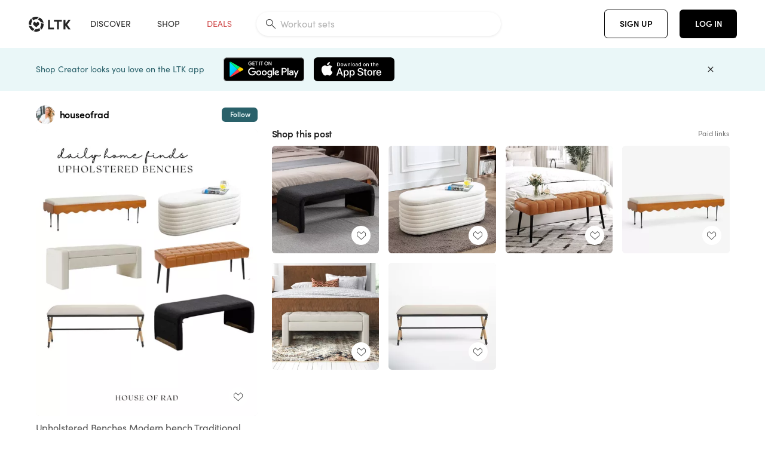

--- FILE ---
content_type: text/html; charset=utf-8
request_url: https://www.shopltk.com/explore/houseofrad/posts/2e573027-ffe8-11ed-8c15-0242ac110006
body_size: 90475
content:
<!doctype html>
<html data-n-head-ssr lang="en" data-n-head="%7B%22lang%22:%7B%22ssr%22:%22en%22%7D%7D">
  <head >
    <meta data-n-head="ssr" data-hid="charset" charset="utf-8"><meta data-n-head="ssr" name="viewport" content="width=device-width, initial-scale=1"><meta data-n-head="ssr" name="referrer" content="always"><meta data-n-head="ssr" name="color-scheme" content="light"><meta data-n-head="ssr" name="application-name" content="LTK"><meta data-n-head="ssr" name="msapplication-TileColor" content="#FFFFFF"><meta data-n-head="ssr" name="msapplication-TileImage" content="/favicon-144.png?v=4"><meta data-n-head="ssr" data-hid="mobile-web-app-capable" name="mobile-web-app-capable" content="yes"><meta data-n-head="ssr" data-hid="apple-mobile-web-app-capable" name="apple-mobile-web-app-capable" content="yes"><meta data-n-head="ssr" data-hid="apple-mobile-web-app-status-bar-style" name="apple-mobile-web-app-status-bar-style" content="default"><meta data-n-head="ssr" data-hid="apple-mobile-web-app-title" name="apple-mobile-web-app-title" content="LTK"><meta data-n-head="ssr" data-hid="theme-color" name="theme-color" content="#FFFFFF"><meta data-n-head="ssr" data-hid="og:type" name="og:type" property="og:type" content="website"><meta data-n-head="ssr" data-hid="og:site_name" name="og:site_name" property="og:site_name" content="LTK"><meta data-n-head="ssr" data-hid="twitter:site" name="twitter:site" property="twitter:site" content="@liketoknow.it"><meta data-n-head="ssr" data-hid="twitter:creator" name="twitter:creator" property="twitter:creator" content="@liketoknow.it"><meta data-n-head="ssr" data-hid="og:title" property="og:title" content="houseofrad on LTK"><meta data-n-head="ssr" data-hid="description" name="description" content="Shop the latest from houseofrad on LTK, the easiest way to shop everything from your favorite creators."><meta data-n-head="ssr" data-hid="og:description" property="og:description" content="Shop the latest from houseofrad on LTK, the easiest way to shop everything from your favorite creators."><meta data-n-head="ssr" data-hid="og:url" property="og:url" content="https://www.shopltk.com/explore/houseofrad/posts/2e573027-ffe8-11ed-8c15-0242ac110006"><meta data-n-head="ssr" data-hid="al:ios:url" property="al:ios:url" content="com.rewardstyle.ltk://explore/houseofrad/posts/2e573027-ffe8-11ed-8c15-0242ac110006"><meta data-n-head="ssr" data-hid="al:ios:app_name" property="al:ios:app_name" content="LTK"><meta data-n-head="ssr" data-hid="al:ios:app_store_id" property="al:ios:app_store_id" content="1154027990"><meta data-n-head="ssr" data-hid="al:android:url" property="al:android:url" content="com.rewardstyle.liketoknowit://explore/houseofrad/posts/2e573027-ffe8-11ed-8c15-0242ac110006"><meta data-n-head="ssr" data-hid="al:android:app_name" property="al:android:app_name" content="LTK"><meta data-n-head="ssr" data-hid="al:android:package" property="al:android:package" content="com.rewardstyle.liketoknowit"><meta data-n-head="ssr" data-hid="branch:deeplink:$deeplink_path" property="branch:deeplink:$deeplink_path" content="/explore/houseofrad/posts/2e573027-ffe8-11ed-8c15-0242ac110006"><meta data-n-head="ssr" data-hid="branch:deeplink:app_url" property="branch:deeplink:app_url" content="explore/houseofrad/posts/2e573027-ffe8-11ed-8c15-0242ac110006"><meta data-n-head="ssr" data-hid="branch:deeplink:title" property="branch:deeplink:title" content="Get my full shop experience"><meta data-n-head="ssr" data-hid="branch:deeplink:subtitle" property="branch:deeplink:subtitle" content="Download the LTK app now to shop all of my favorite finds in one place."><meta data-n-head="ssr" data-hid="branch:deeplink:button" property="branch:deeplink:button" content="Get the free LTK app"><meta data-n-head="ssr" data-hid="branch:deeplink:getButton" property="branch:deeplink:getButton" content="GET"><meta data-n-head="ssr" data-hid="branch:deeplink:openButton" property="branch:deeplink:openButton" content="OPEN"><meta data-n-head="ssr" data-hid="branch:deeplink:page" property="branch:deeplink:page" content="post_page"><meta data-n-head="ssr" data-hid="branch:deeplink:continue" property="branch:deeplink:continue" content="Continue on web"><meta data-n-head="ssr" data-hid="branch:deeplink:title_treatment" property="branch:deeplink:title_treatment" content="Get my full LTK experience"><meta data-n-head="ssr" data-hid="branch:deeplink:subtitle_treatment" property="branch:deeplink:subtitle_treatment" content="Download the LTK app to shop my favorites and get notified when I post fresh content."><meta data-n-head="ssr" data-hid="branch:deeplink:button_treatment" property="branch:deeplink:button_treatment" content="Get the LTK app"><meta data-n-head="ssr" data-hid="branch:deeplink:avatarUrl" property="branch:deeplink:avatarUrl" content="https://avatar-cdn.liketoknow.it/a5697ac4-7a15-11ea-8102-12d3d36180b8.b3a53505-d0b4-4472-af41-17068542694e"><meta data-n-head="ssr" data-hid="og:image" property="og:image" content="https://product-images-cdn.liketoknow.it/Q9tjOudOlcMySY2DhMLNvlYkBho5GseGOLg9h0qKHqG0z0AIm3g9XQ8PtAMqWPKakGTE7BVc9U7H_Uzo5Qoi.zH2GxdS0jOrcwIwRF4DcNx_vGpd8OP954TntaFTjhdtU33AFnhM2DzRaJn1Ko509Z_HkOWgZ3H0sEmrcrN1muwDt7tzIDLEgRWsyOA-"><meta data-n-head="ssr" data-hid="og:image:secure_url" property="og:image:secure_url" content="https://product-images-cdn.liketoknow.it/Q9tjOudOlcMySY2DhMLNvlYkBho5GseGOLg9h0qKHqG0z0AIm3g9XQ8PtAMqWPKakGTE7BVc9U7H_Uzo5Qoi.zH2GxdS0jOrcwIwRF4DcNx_vGpd8OP954TntaFTjhdtU33AFnhM2DzRaJn1Ko509Z_HkOWgZ3H0sEmrcrN1muwDt7tzIDLEgRWsyOA-"><meta data-n-head="ssr" data-hid="og:image:width" property="og:image:width" content="1582"><meta data-n-head="ssr" data-hid="og:image:height" property="og:image:height" content="2048"><meta data-n-head="ssr" data-hid="twitter:card" name="twitter:card" content="summary_large_image"><title>houseofrad on LTK</title><link data-n-head="ssr" rel="icon" type="image/png" href="/favicon.png?v=4" sizes="32x32"><link data-n-head="ssr" rel="icon" type="image/png" href="/favicon-128.png?v=4" sizes="128x128"><link data-n-head="ssr" rel="icon" type="image/png" href="/favicon-192.png?v=4" sizes="192x192"><link data-n-head="ssr" rel="shortcut icon" type="image/png" href="/favicon-196.png?v=4" sizes="196x196"><link data-n-head="ssr" rel="apple-touch-icon" href="/favicon-152.png?v=4" sizes="152x152"><link data-n-head="ssr" rel="apple-touch-icon" href="/favicon-180.png?v=4" sizes="180x180"><link data-n-head="ssr" data-hid="apple-touch-startup-image-iphonexsmax" rel="apple-touch-startup-image" href="/static/icons/splash_iphonexsmax_1242x2688.6b17fa.png" media="(device-width: 414px) and (device-height: 896px) and (-webkit-device-pixel-ratio: 3)"><link data-n-head="ssr" data-hid="apple-touch-startup-image-iphonexr" rel="apple-touch-startup-image" href="/static/icons/splash_iphonexr_828x1792.6b17fa.png" media="(device-width: 414px) and (device-height: 896px) and (-webkit-device-pixel-ratio: 2)"><link data-n-head="ssr" data-hid="apple-touch-startup-image-iphonex" rel="apple-touch-startup-image" href="/static/icons/splash_iphonex_1125x2436.6b17fa.png" media="(device-width: 375px) and (device-height: 812px) and (-webkit-device-pixel-ratio: 3)"><link data-n-head="ssr" data-hid="apple-touch-startup-image-iphoneplus" rel="apple-touch-startup-image" href="/static/icons/splash_iphoneplus_1242x2208.6b17fa.png" media="(device-width: 414px) and (device-height: 736px) and (-webkit-device-pixel-ratio: 3)"><link data-n-head="ssr" data-hid="apple-touch-startup-image-iphone6" rel="apple-touch-startup-image" href="/static/icons/splash_iphone6_750x1334.6b17fa.png" media="(device-width: 375px) and (device-height: 667px) and (-webkit-device-pixel-ratio: 2)"><link data-n-head="ssr" data-hid="apple-touch-startup-image-iphone5" rel="apple-touch-startup-image" href="/static/icons/splash_iphone5_640x1136.6b17fa.png" media="(device-width: 320px) and (device-height: 568px) and (-webkit-device-pixel-ratio: 2)"><link data-n-head="ssr" data-hid="shortcut-icon" rel="shortcut icon" href="/static/icons/icon_64x64.6b17fa.png"><link data-n-head="ssr" data-hid="apple-touch-icon" rel="apple-touch-icon" href="/static/icons/icon_512x512.6b17fa.png" sizes="512x512"><link data-n-head="ssr" media="(device-width: 320px) and (device-height: 568px) and (-webkit-device-pixel-ratio: 2)" rel="apple-touch-startup-image" data-hid="apple-touch-startup-image-iphonese"><link data-n-head="ssr" media="(device-width: 768px) and (device-height: 1024px) and (-webkit-device-pixel-ratio: 2)" rel="apple-touch-startup-image" data-hid="apple-touch-startup-image-ipad"><link data-n-head="ssr" media="(device-width: 834px) and (device-height: 1112px) and (-webkit-device-pixel-ratio: 2)" rel="apple-touch-startup-image" data-hid="apple-touch-startup-image-ipadpro1"><link data-n-head="ssr" media="(device-width: 834px) and (device-height: 1194px) and (-webkit-device-pixel-ratio: 2)" rel="apple-touch-startup-image" data-hid="apple-touch-startup-image-ipadpro2"><link data-n-head="ssr" media="(device-width: 1024px) and (device-height: 1366px) and (-webkit-device-pixel-ratio: 2)" rel="apple-touch-startup-image" data-hid="apple-touch-startup-image-ipadpro3"><link data-n-head="ssr" rel="manifest" href="/static/manifest.2afe73c5.json" data-hid="manifest"><link data-n-head="ssr" rel="canonical" href="https://www.shopltk.com/explore/houseofrad/posts/2e573027-ffe8-11ed-8c15-0242ac110006"><link data-n-head="ssr" vmid="preload" rel="preload" as="image" imagesrcset="https://product-images-cdn.liketoknow.it/Q9tjOudOlcMySY2DhMLNvlYkBho5GseGOLg9h0qKHqG0z0AIm3g9XQ8PtAMqWPKakGTE7BVc9U7H_Uzo5Qoi.zH2GxdS0jOrcwIwRF4DcNx_vGpd8OP954TntaFTjhdtU33AFnhM2DzRaJn1Ko509Z_HkOWgZ3H0sEmrcrN1muwDt7tzIDLEgRWsyOA-?v=0&amp;auto=format&amp;fm=webp&amp;w=450&amp;q=80&amp;dpr=1 1x, https://product-images-cdn.liketoknow.it/Q9tjOudOlcMySY2DhMLNvlYkBho5GseGOLg9h0qKHqG0z0AIm3g9XQ8PtAMqWPKakGTE7BVc9U7H_Uzo5Qoi.zH2GxdS0jOrcwIwRF4DcNx_vGpd8OP954TntaFTjhdtU33AFnhM2DzRaJn1Ko509Z_HkOWgZ3H0sEmrcrN1muwDt7tzIDLEgRWsyOA-?v=0&amp;auto=format&amp;fm=webp&amp;w=450&amp;q=80&amp;dpr=2 2x, https://product-images-cdn.liketoknow.it/Q9tjOudOlcMySY2DhMLNvlYkBho5GseGOLg9h0qKHqG0z0AIm3g9XQ8PtAMqWPKakGTE7BVc9U7H_Uzo5Qoi.zH2GxdS0jOrcwIwRF4DcNx_vGpd8OP954TntaFTjhdtU33AFnhM2DzRaJn1Ko509Z_HkOWgZ3H0sEmrcrN1muwDt7tzIDLEgRWsyOA-?v=0&amp;auto=format&amp;fm=webp&amp;w=450&amp;q=80&amp;dpr=3 3x"><script data-n-head="ssr" data-hid="gtm-script">window['dataLayer']=[];if(!window._gtm_init){window._gtm_init=1;(function(w,n,d,m,e,p){w[d]=(w[d]==1||n[d]=='yes'||n[d]==1||n[m]==1||(w[e]&&w[e][p]&&w[e][p]()))?1:0})(window,navigator,'doNotTrack','msDoNotTrack','external','msTrackingProtectionEnabled');(function(w,d,s,l,x,y){w[x]={};w._gtm_inject=function(i){if(w.doNotTrack||w[x][i])return;w[x][i]=1;w[l]=w[l]||[];w[l].push({'gtm.start':new Date().getTime(),event:'gtm.js'});var f=d.getElementsByTagName(s)[0],j=d.createElement(s);j.async=true;j.src='https://www.googletagmanager.com/gtm.js?id='+i;f.parentNode.insertBefore(j,f);}})(window,document,'script','dataLayer','_gtm_ids','_gtm_inject')};["GTM-TFZXHKL&"].forEach(function(i){window._gtm_inject(i)})</script><script data-n-head="ssr" type="application/ld+json">{"@context":"http://schema.org/","@type":"BlogPosting","sharedContent":{"@type":"CreativeWork","thumbnailUrl":"https://product-images-cdn.liketoknow.it/Q9tjOudOlcMySY2DhMLNvlYkBho5GseGOLg9h0qKHqG0z0AIm3g9XQ8PtAMqWPKakGTE7BVc9U7H_Uzo5Qoi.zH2GxdS0jOrcwIwRF4DcNx_vGpd8OP954TntaFTjhdtU33AFnhM2DzRaJn1Ko509Z_HkOWgZ3H0sEmrcrN1muwDt7tzIDLEgRWsyOA-","text":"Upholstered Benches\nModern bench\nTraditional bench\nBuccle bench"},"articleBody":"Upholstered Benches\nModern bench\nTraditional bench\nBuccle bench","creator":{"@type":"Organization","description":"House of Rad is a contemporary-leaning transitional home with a penchant for high end decor on an affordable budget.","logo":"https://avatar-cdn.liketoknow.it/a5697ac4-7a15-11ea-8102-12d3d36180b8.b3a53505-d0b4-4472-af41-17068542694e","name":"houseofrad | LTK","url":"https://www.shopltk.com/explore/houseofrad"},"datePublished":"2023-05-31T19:20:27+00:00","headline":"NIOIIKIT 43.3&#x27;&#x27; Ottoman Bench with … Curated on LTK","image":"https://product-images-cdn.liketoknow.it/Q9tjOudOlcMySY2DhMLNvlYkBho5GseGOLg9h0qKHqG0z0AIm3g9XQ8PtAMqWPKakGTE7BVc9U7H_Uzo5Qoi.zH2GxdS0jOrcwIwRF4DcNx_vGpd8OP954TntaFTjhdtU33AFnhM2DzRaJn1Ko509Z_HkOWgZ3H0sEmrcrN1muwDt7tzIDLEgRWsyOA-","url":"https://www.shopltk.com/explore/houseofrad/posts/2e573027-ffe8-11ed-8c15-0242ac110006"}</script><link rel="preload" href="/static/8d52f16.js" as="script"><link rel="preload" href="/static/6a93aef.js" as="script"><link rel="preload" href="/static/css/715a7ad.css" as="style"><link rel="preload" href="/static/a1a22bc.js" as="script"><link rel="preload" href="/static/css/f4b25c1.css" as="style"><link rel="preload" href="/static/3aa4381.js" as="script"><link rel="preload" href="/static/css/3384c50.css" as="style"><link rel="preload" href="/static/39de02a.js" as="script"><link rel="preload" href="/static/css/799f007.css" as="style"><link rel="preload" href="/static/aef158c.js" as="script"><link rel="preload" href="/static/css/046a22e.css" as="style"><link rel="preload" href="/static/fd23952.js" as="script"><link rel="preload" href="/static/css/ee5d34a.css" as="style"><link rel="preload" href="/static/f50164d.js" as="script"><link rel="preload" href="/static/css/beb8def.css" as="style"><link rel="preload" href="/static/cf5cd28.js" as="script"><link rel="stylesheet" href="/static/css/715a7ad.css"><link rel="stylesheet" href="/static/css/f4b25c1.css"><link rel="stylesheet" href="/static/css/3384c50.css"><link rel="stylesheet" href="/static/css/799f007.css"><link rel="stylesheet" href="/static/css/046a22e.css"><link rel="stylesheet" href="/static/css/ee5d34a.css"><link rel="stylesheet" href="/static/css/beb8def.css">
  </head>
  <body >
    <noscript data-n-head="ssr" data-hid="gtm-noscript" data-pbody="true"><iframe src="https://www.googletagmanager.com/ns.html?id=GTM-TFZXHKL&&" height="0" width="0" style="display:none;visibility:hidden" title="gtm"></iframe></noscript><div data-server-rendered="true" id="__nuxt"><!----><div id="__layout"><div data-app="true" data-fetch-key="DefaultLayout:0" id="app" class="v-application v-application--is-ltr theme--light"><div class="v-application--wrap"><header class="ltk-header site-header v-sheet theme--light elevation-0 v-toolbar v-app-bar v-app-bar--fixed" style="height:80px;margin-top:0px;transform:translateY(0px);left:0px;right:0px;" data-v-1082540e data-v-9dfe58f0><div class="v-toolbar__content" style="height:80px;"><div class="container flex-nowrap pa-0 branch-journeys-top white fill-height" data-v-1082540e><div class="v-toolbar__items" data-v-1082540e><a href="/" class="ltk-logo d-flex align-self-center pr-md-3 pr-xl-5 pl-3 pl-md-0" data-v-290a3398 data-v-1082540e><svg height="25px" width="70px" viewBox="0 0 70 25" fill="none" xmlns="http://www.w3.org/2000/svg" xmlns:xlink="http://www.w3.org/1999/xlink" data-v-290a3398><title data-v-290a3398>LTK</title> <path fill-rule="evenodd" clip-rule="evenodd" d="M18.0692 18.9455C18.0568 18.8992 18.0217 18.8624 17.9759 18.8478C17.9302 18.8332 17.8801 18.8429 17.8431 18.8734C16.1555 20.2595 13.9917 20.9333 11.8132 20.751C11.7715 20.7471 11.7303 20.7621 11.7011 20.792L8.40645 24.0878C8.37213 24.1221 8.35794 24.1716 8.3689 24.2188C8.37986 24.266 8.41442 24.3042 8.46036 24.3199C9.77623 24.7694 11.1574 24.9991 12.5483 25C14.8553 25.0001 17.1172 24.3634 19.0837 23.1603C19.136 23.1275 19.1608 23.0646 19.1449 23.0051L18.0692 18.9455ZM4.90108 15.8862L0.40818 14.6886C0.361852 14.6762 0.312366 14.6882 0.276985 14.7206C0.241604 14.7529 0.225234 14.801 0.233586 14.8481C0.846198 18.4078 3.43142 21.9022 6.66602 23.544C6.68503 23.5536 6.70597 23.5588 6.72728 23.5593C6.76564 23.5599 6.80261 23.5449 6.82958 23.5177L9.81178 20.5354C9.8461 20.5011 9.86029 20.4516 9.84933 20.4044C9.83837 20.3572 9.80381 20.3189 9.75787 20.3032C7.69643 19.5969 5.87085 17.9343 4.99358 15.965C4.97652 15.926 4.94241 15.8969 4.90108 15.8862ZM24.9488 11.7277L20.8621 10.7238C20.8151 10.7123 20.7655 10.7256 20.7307 10.7591C20.6959 10.7926 20.6808 10.8415 20.6906 10.8888C21.1451 13.1006 20.6152 15.5141 19.2742 17.3471C19.249 17.3812 19.2406 17.4248 19.2515 17.4657L20.4388 21.9462C20.451 21.9928 20.4864 22.03 20.5325 22.0446C20.5464 22.0489 20.5608 22.0513 20.5754 22.0513C20.6083 22.0511 20.6402 22.0394 20.6654 22.0183C23.5931 19.5694 25.2753 15.6754 25.0554 11.856C25.0523 11.7944 25.0089 11.7422 24.9488 11.7277ZM12.5526 10.5747L9.97964 8.26938C9.92634 8.22097 9.84486 8.22097 9.79156 8.26938L7.62414 10.213C7.59422 10.2395 7.57724 10.2776 7.57758 10.3175V13.155C7.57748 13.1948 7.59441 13.2329 7.62414 13.2595L12.4564 17.5921C12.4821 17.6153 12.5155 17.6283 12.5502 17.6283C12.5866 17.6293 12.6222 17.6164 12.6494 17.5921L17.4817 13.2595C17.5112 13.2327 17.528 13.1948 17.5282 13.155V10.3175C17.5284 10.2776 17.5114 10.2396 17.4817 10.213L15.3143 8.26938C15.2607 8.22117 15.1792 8.22117 15.1256 8.26938L12.5526 10.5747ZM4.56108 3.1033C4.54834 3.05708 4.51276 3.02059 4.46679 3.00659C4.42083 2.99259 4.37087 3.00303 4.33441 3.03426C1.47964 5.46118 -0.138883 9.15351 0.00936958 12.9106C0.0118837 12.9722 0.0543641 13.025 0.114126 13.0407L4.18494 14.1253C4.19672 14.1284 4.20887 14.1301 4.22108 14.1302V14.1332C4.26299 14.133 4.30266 14.1143 4.32938 14.0821C4.35611 14.0499 4.36715 14.0075 4.35953 13.9664C3.95337 11.8016 4.48634 9.44496 5.78692 7.66142C5.81268 7.62621 5.8206 7.58107 5.80836 7.53922L4.56108 3.1033ZM24.8091 9.92765C24.1408 6.44918 21.6695 3.14057 18.5139 1.49574C18.4592 1.46696 18.392 1.47738 18.3485 1.5214L15.3933 4.4964C15.3591 4.53017 15.345 4.57921 15.3559 4.62594C15.3663 4.67281 15.4001 4.7111 15.4454 4.72736C17.4021 5.43552 19.1584 7.03514 20.0277 8.90177C20.0457 8.94055 20.0804 8.96909 20.122 8.97937L24.637 10.0877C24.648 10.0907 24.6593 10.0921 24.6707 10.092V10.0945C24.7127 10.0945 24.7525 10.0758 24.7793 10.0435C24.806 10.0113 24.817 9.96879 24.8091 9.92765ZM16.8219 0.808682C16.811 0.7617 16.7768 0.723523 16.7312 0.707541C13.1542 -0.550524 9.10605 -0.113043 5.9027 1.87762C5.84943 1.91046 5.82443 1.97454 5.84144 2.03465L6.97477 6.0673C6.98776 6.11323 7.02332 6.14939 7.06912 6.16323C7.0826 6.16739 7.09665 6.16945 7.11077 6.16936C7.1443 6.16985 7.1769 6.15836 7.20266 6.13696C8.93588 4.69651 11.1793 4.01603 13.4231 4.25017C13.4656 4.25461 13.5077 4.23954 13.5377 4.20923L16.7845 0.939113C16.8186 0.904897 16.8327 0.855665 16.8219 0.808682ZM42.2547 7.92899C42.2547 8.09033 42.4251 8.30501 42.5561 8.30501H47.378V21.0319C47.378 21.1958 47.5052 21.3571 47.6362 21.3571H50.307C50.438 21.3571 50.5691 21.1926 50.5691 21.0319V8.30501H55.3078C55.4369 8.30501 55.6092 8.09033 55.6092 7.92899V5.61951C55.6092 5.45882 55.4388 5.24414 55.3078 5.24414H42.5561C42.427 5.24414 42.2547 5.45882 42.2547 5.61951V7.92899ZM61.4816 11.5779H61.7063L66.2275 5.45228C66.3277 5.29037 66.5103 5.19713 66.7012 5.21027H69.8031C69.8555 5.20477 69.9076 5.22253 69.9455 5.2588C69.9835 5.29507 70.0033 5.34613 69.9997 5.39828C69.9997 5.50562 69.9781 5.55897 69.8923 5.66631L64.2952 13.3058L69.8903 20.8672C69.9768 20.9746 69.9984 21.0286 69.9984 21.1359C70.002 21.1881 69.9821 21.2391 69.9442 21.2754C69.9063 21.3117 69.8542 21.3294 69.8018 21.3239H66.6999C66.5089 21.3371 66.3264 21.2438 66.2262 21.0819L61.705 14.9602H61.4835V20.9811C61.4835 21.1424 61.3525 21.3571 61.2214 21.3571H58.5507C58.4196 21.3571 58.2925 21.1958 58.2925 21.0318V5.56417C58.2925 5.40284 58.4236 5.24215 58.5507 5.24215H61.2214C61.3525 5.24215 61.4835 5.40284 61.4835 5.56417L61.4816 11.5779ZM41.9512 18.293H35.5777L35.5797 5.56415C35.5797 5.40281 35.4486 5.24213 35.3176 5.24213H32.6468C32.5191 5.24213 32.388 5.40281 32.388 5.56415V21.0286C32.388 21.1925 32.5158 21.3538 32.6468 21.3538H41.9512C42.0803 21.3538 42.2527 21.1391 42.2527 20.9778V18.669C42.2527 18.5076 42.0823 18.293 41.9512 18.293Z" fill="#222222" data-v-290a3398></path></svg></a></div> <!----> <!----> <!----><!----><!----><!----><!----><!----><!----><!----><!----><!----><!----></div></div></header> <main class="v-main" style="padding-top:80px;padding-right:0px;padding-bottom:0!important;padding-left:0px;--vuetify-app-bar-height:0px;--branch-journey-banner-height:0px;"><div class="v-main__wrap"><!----> <div class="container ltk-post-page fill-height align-start pt-0 pt-md-6" data-v-cf1d275e data-v-cf1d275e><div class="row align-start" data-v-cf1d275e data-v-cf1d275e><div class="col col-12 align-self-start" data-v-cf1d275e data-v-cf1d275e><div data-v-cf1d275e><div class="row ltk-item justify-center" data-v-06a65688 data-v-06a65688 data-v-cf1d275e><div class="col-sm-6 col-md-4 col-12" data-v-06a65688 data-v-06a65688><div class="row ltk-profile-header flex-nowrap no-gutters align-center" data-v-86fc8f82 data-v-86fc8f82 data-v-06a65688><div class="col col-auto" data-v-86fc8f82 data-v-86fc8f82><a href="/explore/houseofrad" class="ltk-black--text nuxt-link-active" data-v-86fc8f82><div class="position-relative" data-v-86fc8f82><div alt="houseofrad on LTK" class="v-avatar mr-2" style="height:32px;min-width:32px;width:32px;" data-v-86fc8f82><img src="https://avatar-cdn.liketoknow.it/a5697ac4-7a15-11ea-8102-12d3d36180b8.b3a53505-d0b4-4472-af41-17068542694e?v=0&amp;auto=format&amp;fm=webp&amp;w=100&amp;h=100&amp;fit=crop&amp;q=80&amp;dpr=1" loading="lazy" width="32" height="32" alt="houseofrad on LTK" class="c-image" data-v-d05415aa></div> <!----><!----><!----></div></a></div> <div class="col-sm-7 col-8" data-v-86fc8f82 data-v-86fc8f82><a href="/explore/houseofrad" class="ltk-black--text d-block mr-2 nuxt-link-active" data-v-86fc8f82><div class="text-truncate text-subtitle-subtitle1-sofiapro"><!---->houseofrad
    </div></a> <!----></div> <!----></div> <div class="row my-2 no-gutters" data-v-06a65688 data-v-06a65688><div class="ltk-hero-img-container col col-12" data-v-06a65688 data-v-06a65688><div class="client-only-placeholder" data-v-06a65688 data-v-06a65688><div payload="[object Object]" data-v-5cfe282b data-v-06a65688><div><a href="/explore/houseofrad/posts/2e573027-ffe8-11ed-8c15-0242ac110006" aria-current="page" tabindex="0" class="nuxt-link-exact-active nuxt-link-active v-card v-card--flat v-card--link v-sheet theme--light" style="max-height:100%;max-width:100%;width:450px;" data-v-5cfe282b><div max-height="100%" max-width="100%" srcset="https://product-images-cdn.liketoknow.it/Q9tjOudOlcMySY2DhMLNvlYkBho5GseGOLg9h0qKHqG0z0AIm3g9XQ8PtAMqWPKakGTE7BVc9U7H_Uzo5Qoi.zH2GxdS0jOrcwIwRF4DcNx_vGpd8OP954TntaFTjhdtU33AFnhM2DzRaJn1Ko509Z_HkOWgZ3H0sEmrcrN1muwDt7tzIDLEgRWsyOA-?v=0&amp;auto=format&amp;fm=webp&amp;w=450&amp;q=80&amp;dpr=1 1x, https://product-images-cdn.liketoknow.it/Q9tjOudOlcMySY2DhMLNvlYkBho5GseGOLg9h0qKHqG0z0AIm3g9XQ8PtAMqWPKakGTE7BVc9U7H_Uzo5Qoi.zH2GxdS0jOrcwIwRF4DcNx_vGpd8OP954TntaFTjhdtU33AFnhM2DzRaJn1Ko509Z_HkOWgZ3H0sEmrcrN1muwDt7tzIDLEgRWsyOA-?v=0&amp;auto=format&amp;fm=webp&amp;w=450&amp;q=80&amp;dpr=2 2x, https://product-images-cdn.liketoknow.it/Q9tjOudOlcMySY2DhMLNvlYkBho5GseGOLg9h0qKHqG0z0AIm3g9XQ8PtAMqWPKakGTE7BVc9U7H_Uzo5Qoi.zH2GxdS0jOrcwIwRF4DcNx_vGpd8OP954TntaFTjhdtU33AFnhM2DzRaJn1Ko509Z_HkOWgZ3H0sEmrcrN1muwDt7tzIDLEgRWsyOA-?v=0&amp;auto=format&amp;fm=webp&amp;w=450&amp;q=80&amp;dpr=3 3x" alt="Upholstered Benches
Modern bench
Traditional bench
Buccle bench" class="ltk-hero-image d-block fill-height ltk-img grey-10 rounded" style="padding-bottom:129.45638432364098%;" data-v-5cfe282b><img src="https://product-images-cdn.liketoknow.it/Q9tjOudOlcMySY2DhMLNvlYkBho5GseGOLg9h0qKHqG0z0AIm3g9XQ8PtAMqWPKakGTE7BVc9U7H_Uzo5Qoi.zH2GxdS0jOrcwIwRF4DcNx_vGpd8OP954TntaFTjhdtU33AFnhM2DzRaJn1Ko509Z_HkOWgZ3H0sEmrcrN1muwDt7tzIDLEgRWsyOA-?v=0&amp;auto=format&amp;fm=webp&amp;w=450&amp;q=80&amp;dpr=1" loading="lazy" width="450" height="582.5537294563844" rounded="true" max-height="100%" max-width="100%" srcset="https://product-images-cdn.liketoknow.it/Q9tjOudOlcMySY2DhMLNvlYkBho5GseGOLg9h0qKHqG0z0AIm3g9XQ8PtAMqWPKakGTE7BVc9U7H_Uzo5Qoi.zH2GxdS0jOrcwIwRF4DcNx_vGpd8OP954TntaFTjhdtU33AFnhM2DzRaJn1Ko509Z_HkOWgZ3H0sEmrcrN1muwDt7tzIDLEgRWsyOA-?v=0&amp;auto=format&amp;fm=webp&amp;w=450&amp;q=80&amp;dpr=1 1x, https://product-images-cdn.liketoknow.it/Q9tjOudOlcMySY2DhMLNvlYkBho5GseGOLg9h0qKHqG0z0AIm3g9XQ8PtAMqWPKakGTE7BVc9U7H_Uzo5Qoi.zH2GxdS0jOrcwIwRF4DcNx_vGpd8OP954TntaFTjhdtU33AFnhM2DzRaJn1Ko509Z_HkOWgZ3H0sEmrcrN1muwDt7tzIDLEgRWsyOA-?v=0&amp;auto=format&amp;fm=webp&amp;w=450&amp;q=80&amp;dpr=2 2x, https://product-images-cdn.liketoknow.it/Q9tjOudOlcMySY2DhMLNvlYkBho5GseGOLg9h0qKHqG0z0AIm3g9XQ8PtAMqWPKakGTE7BVc9U7H_Uzo5Qoi.zH2GxdS0jOrcwIwRF4DcNx_vGpd8OP954TntaFTjhdtU33AFnhM2DzRaJn1Ko509Z_HkOWgZ3H0sEmrcrN1muwDt7tzIDLEgRWsyOA-?v=0&amp;auto=format&amp;fm=webp&amp;w=450&amp;q=80&amp;dpr=3 3x" alt="Upholstered Benches
Modern bench
Traditional bench
Buccle bench" class="c-image" data-v-d05415aa></div> <!----></a></div></div></div> <div class="ltk-hero-overlay" data-v-06a65688><!----> <button type="button" aria-label="add post to favorites" opacity="86" id="coachmarkTarget" absolute="" class="v-btn--like ltk-favorite-icon v-btn v-btn--absolute v-btn--fab v-btn--has-bg v-btn--round theme--light elevation-0 v-size--default ltk-whitn" data-v-00a44d36 data-v-06a65688><span class="v-btn__content"><i aria-hidden="true" class="v-icon notranslate capsule capsule-consumer-heart-logo-outline-16 theme--light"></i></span></button></div> <!----></div></div> <div class="row no-gutters" data-v-06a65688 data-v-06a65688><div class="col col-12" data-v-06a65688 data-v-06a65688><div class="text-body-body1-sofiapro" data-v-2ab19316 data-v-06a65688><p class="ltk-caption text-body-body1-sofiapro grey-70--text mb-2" data-v-2ab19316>
    Upholstered Benches
Modern bench
Traditional bench
Buccle bench
  </p> </div></div> <!----> <div class="col col-12" data-v-06a65688 data-v-06a65688><div class="pt-6" data-v-06a65688><span class="mr-3 grey-50--text">Share:</span> <a href="https://www.facebook.com/dialog/feed?app_id=258637720963039&amp;link=https%3A%2F%2Fliketk.it%2F4av18&amp;picture=https%3A%2F%2Fproduct-images-cdn.liketoknow.it%2FQ9tjOudOlcMySY2DhMLNvlYkBho5GseGOLg9h0qKHqG0z0AIm3g9XQ8PtAMqWPKakGTE7BVc9U7H_Uzo5Qoi.zH2GxdS0jOrcwIwRF4DcNx_vGpd8OP954TntaFTjhdtU33AFnhM2DzRaJn1Ko509Z_HkOWgZ3H0sEmrcrN1muwDt7tzIDLEgRWsyOA-%3Fv%3D0%26auto%3Dformat%26fm%3Dwebp%26w%3D405%26fit%3Dcrop%26q%3D80&amp;description=Upholstered+Benches%0AModern+bench%0ATraditional+bench%0ABuccle+bench" target="_blank" aria-label="share on facebook" rel="noopener" class="v-btn v-btn--fab v-btn--has-bg v-btn--round theme--light elevation-0 v-size--default grey-10 text-decoration-none mr-3"><span class="v-btn__content"><span aria-hidden="true" class="v-icon notranslate theme--light grey-50--text"><svg xmlns="http://www.w3.org/2000/svg" viewBox="0 0 24 24" role="img" aria-hidden="true" class="v-icon__svg"><path d="M12 2.04C6.5 2.04 2 6.53 2 12.06C2 17.06 5.66 21.21 10.44 21.96V14.96H7.9V12.06H10.44V9.85C10.44 7.34 11.93 5.96 14.22 5.96C15.31 5.96 16.45 6.15 16.45 6.15V8.62H15.19C13.95 8.62 13.56 9.39 13.56 10.18V12.06H16.34L15.89 14.96H13.56V21.96A10 10 0 0 0 22 12.06C22 6.53 17.5 2.04 12 2.04Z"></path></svg></span></span></a><a href="https://www.pinterest.com/pin/create/button/?media=https%3A%2F%2Fproduct-images-cdn.liketoknow.it%2FQ9tjOudOlcMySY2DhMLNvlYkBho5GseGOLg9h0qKHqG0z0AIm3g9XQ8PtAMqWPKakGTE7BVc9U7H_Uzo5Qoi.zH2GxdS0jOrcwIwRF4DcNx_vGpd8OP954TntaFTjhdtU33AFnhM2DzRaJn1Ko509Z_HkOWgZ3H0sEmrcrN1muwDt7tzIDLEgRWsyOA-%3Fv%3D0%26auto%3Dformat%26fm%3Dwebp%26w%3D405%26fit%3Dcrop%26q%3D80&amp;url=https%3A%2F%2Fliketk.it%2F4av18&amp;description=Upholstered+Benches%0AModern+bench%0ATraditional+bench%0ABuccle+bench" target="_blank" aria-label="share on pinterest" rel="noopener" class="v-btn v-btn--fab v-btn--has-bg v-btn--round theme--light elevation-0 v-size--default grey-10 text-decoration-none mr-3"><span class="v-btn__content"><span aria-hidden="true" class="v-icon notranslate theme--light grey-50--text"><svg xmlns="http://www.w3.org/2000/svg" viewBox="0 0 24 24" role="img" aria-hidden="true" class="v-icon__svg"><path d="M9.04,21.54C10,21.83 10.97,22 12,22A10,10 0 0,0 22,12A10,10 0 0,0 12,2A10,10 0 0,0 2,12C2,16.25 4.67,19.9 8.44,21.34C8.35,20.56 8.26,19.27 8.44,18.38L9.59,13.44C9.59,13.44 9.3,12.86 9.3,11.94C9.3,10.56 10.16,9.53 11.14,9.53C12,9.53 12.4,10.16 12.4,10.97C12.4,11.83 11.83,13.06 11.54,14.24C11.37,15.22 12.06,16.08 13.06,16.08C14.84,16.08 16.22,14.18 16.22,11.5C16.22,9.1 14.5,7.46 12.03,7.46C9.21,7.46 7.55,9.56 7.55,11.77C7.55,12.63 7.83,13.5 8.29,14.07C8.38,14.13 8.38,14.21 8.35,14.36L8.06,15.45C8.06,15.62 7.95,15.68 7.78,15.56C6.5,15 5.76,13.18 5.76,11.71C5.76,8.55 8,5.68 12.32,5.68C15.76,5.68 18.44,8.15 18.44,11.43C18.44,14.87 16.31,17.63 13.26,17.63C12.29,17.63 11.34,17.11 11,16.5L10.33,18.87C10.1,19.73 9.47,20.88 9.04,21.57V21.54Z"></path></svg></span></span></a><a href="https://twitter.com/intent/tweet?hashtags=liketkit&amp;text=%40liketoknowit&amp;url=https%3A%2F%2Fliketk.it%2F4av18" target="_blank" aria-label="share on twitter" rel="noopener" class="v-btn v-btn--fab v-btn--has-bg v-btn--round theme--light elevation-0 v-size--default grey-10 text-decoration-none mr-3"><span class="v-btn__content"><span aria-hidden="true" class="v-icon notranslate theme--light grey-50--text"><svg xmlns="http://www.w3.org/2000/svg" viewBox="0 0 24 24" role="img" aria-hidden="true" class="v-icon__svg"><path d="M22.46,6C21.69,6.35 20.86,6.58 20,6.69C20.88,6.16 21.56,5.32 21.88,4.31C21.05,4.81 20.13,5.16 19.16,5.36C18.37,4.5 17.26,4 16,4C13.65,4 11.73,5.92 11.73,8.29C11.73,8.63 11.77,8.96 11.84,9.27C8.28,9.09 5.11,7.38 3,4.79C2.63,5.42 2.42,6.16 2.42,6.94C2.42,8.43 3.17,9.75 4.33,10.5C3.62,10.5 2.96,10.3 2.38,10C2.38,10 2.38,10 2.38,10.03C2.38,12.11 3.86,13.85 5.82,14.24C5.46,14.34 5.08,14.39 4.69,14.39C4.42,14.39 4.15,14.36 3.89,14.31C4.43,16 6,17.26 7.89,17.29C6.43,18.45 4.58,19.13 2.56,19.13C2.22,19.13 1.88,19.11 1.54,19.07C3.44,20.29 5.7,21 8.12,21C16,21 20.33,14.46 20.33,8.79C20.33,8.6 20.33,8.42 20.32,8.23C21.16,7.63 21.88,6.87 22.46,6Z"></path></svg></span></span></a> <span class="v-tooltip v-tooltip--top" data-v-3a521528><!----><a href="https://liketk.it/4av18" aria-label="copy link to clipboard" rel="noopener" aria-haspopup="true" aria-expanded="false" class="v-btn v-btn--fab v-btn--has-bg v-btn--round theme--light elevation-0 v-size--default grey-10 text-decoration-none" data-v-3a521528><span class="v-btn__content"><!----> <span aria-hidden="true" class="v-icon notranslate theme--light grey-50--text" data-v-3a521528><svg xmlns="http://www.w3.org/2000/svg" viewBox="0 0 24 24" role="img" aria-hidden="true" class="v-icon__svg"><path d="M3.9,12C3.9,10.29 5.29,8.9 7,8.9H11V7H7A5,5 0 0,0 2,12A5,5 0 0,0 7,17H11V15.1H7C5.29,15.1 3.9,13.71 3.9,12M8,13H16V11H8V13M17,7H13V8.9H17C18.71,8.9 20.1,10.29 20.1,12C20.1,13.71 18.71,15.1 17,15.1H13V17H17A5,5 0 0,0 22,12A5,5 0 0,0 17,7Z"></path></svg></span></span></a></span></div></div></div></div> <div class="col-sm-6 col-md-8 col-12" data-v-06a65688 data-v-06a65688><div class="pa-0 col col-12" data-v-77600166 data-v-77600166 data-v-06a65688><div class="row mt-sm-9 mb-2 no-gutters align-stretch" data-v-77600166 data-v-77600166><div data-v-77600166><h2 class="text-subtitle-subtitle1-sofiapro" data-v-77600166>
        Shop this post
      </h2></div> <div class="ml-auto d-flex align-center" data-v-77600166><div class="grey-50--text col-12 pa-0 text-right text-caption2-sofiapro text-sm-caption1-sofiapro" data-v-77600166>
        Paid links
      </div></div></div> <div class="row ma-n1 ma-sm-n2 no-gutters align-center" data-v-77600166 data-v-77600166><div class="col-md-3 col-6" data-v-77600166 data-v-77600166><div payload="[object Object]" class="pa-1 pa-sm-2" data-v-61904665 data-v-77600166><div><div data-v-61904665><div class="position-relative" data-v-61904665><div class="v-skeleton-loader v-skeleton-loader--boilerplate theme--light" data-v-61904665><a href="https://rstyle.me/+_sn7n6TKqaH6Vx8TXt3xgA?li=2e573027-ffe8-11ed-8c15-0242ac110006&amp;lpm=EXACT&amp;pt=timeline&amp;__cid=1144&amp;l=en&amp;p=&amp;rr=explore-displayName-posts-id&amp;r=explore-displayName-posts-id&amp;hpd=false" target="_blank" rel="nofollow noopener" title="link to NIOIIKIT 43.3'' Ottoman Bench with Boucle Fabric, Faux Fur End of Bed Bench with Golden Metal Leg... from Amazon (US)" class="d-block" data-v-61904665><div alt="NIOIIKIT 43.3'' Ottoman Bench with Boucle Fabric, Faux Fur End of Bed Bench with Golden Metal Leg... | Amazon (US)" title="NIOIIKIT 43.3'' Ottoman Bench with Boucle Fabric, Faux Fur End of Bed Bench with Golden Metal Leg... | Amazon (US)" class="ltk-img grey-10 rounded" style="padding-bottom:100%;" data-v-61904665><img src="https://product-images-cdn.liketoknow.it/9MCS7N90QHCUOq_s4OhxgurvQYN3051xJIha8KwLQERDL64E.5yUODfG8k9zjDq96NtSOwdKPBtgHY3SO732ESi68YI7h8SZ3YtOAvI0Pqx6u9_M2rLltLzVbbvMIv5P.tji.w--?v=2&amp;auto=format&amp;fm=webp&amp;w=256&amp;h=256&amp;fit=crop&amp;q=80" loading="lazy" rounded="true" alt="NIOIIKIT 43.3'' Ottoman Bench with Boucle Fabric, Faux Fur End of Bed Bench with Golden Metal Leg... | Amazon (US)" title="NIOIIKIT 43.3'' Ottoman Bench with Boucle Fabric, Faux Fur End of Bed Bench with Golden Metal Leg... | Amazon (US)" class="c-image" data-v-d05415aa></div></a></div> <!----> <!----> <button type="button" aria-label="add post to favorites" opacity="86" absolute="" class="v-btn--like favorite-button v-btn v-btn--absolute v-btn--fab v-btn--has-bg v-btn--round theme--light elevation-0 v-size--default ltk-whitn" style="--like-button-offset:14px;--like-button-size:32px;" data-v-6bbe7336 data-v-61904665><span class="v-btn__content"><i aria-hidden="true" class="v-icon notranslate capsule capsule-consumer-heart-logo-outline-16 theme--light"></i></span></button></div> <!----> <!----></div></div></div></div><div class="col-md-3 col-6" data-v-77600166 data-v-77600166><div payload="[object Object]" class="pa-1 pa-sm-2" data-v-61904665 data-v-77600166><div><div data-v-61904665><div class="position-relative" data-v-61904665><div class="v-skeleton-loader v-skeleton-loader--boilerplate theme--light" data-v-61904665><a href="https://rstyle.me/+pPZiA-bS3TUTWFYFisissA?li=2e573027-ffe8-11ed-8c15-0242ac110006&amp;lpm=EXACT&amp;pt=timeline&amp;__cid=1144&amp;l=en&amp;p=&amp;rr=explore-displayName-posts-id&amp;r=explore-displayName-posts-id&amp;hpd=false" target="_blank" rel="nofollow noopener" title="link to chairus Modern Storage Ottoman 45&quot; Faux Fur Entryway Bench Comfy Upholstered Stool for Living Roo... from Amazon (US)" class="d-block" data-v-61904665><div alt="chairus Modern Storage Ottoman 45&quot; Faux Fur Entryway Bench Comfy Upholstered Stool for Living Roo... | Amazon (US)" title="chairus Modern Storage Ottoman 45&quot; Faux Fur Entryway Bench Comfy Upholstered Stool for Living Roo... | Amazon (US)" class="ltk-img grey-10 rounded" style="padding-bottom:100%;" data-v-61904665><img src="https://product-images-cdn.liketoknow.it/fATI6IDrNKk2YUmICtZ0qXoCxBt1.o1S5nTeTIm346y2F.j13L1X2RqXKenTdsKqYIIixN0FZDO0T0nJ_dtQ08KXDEKoqvys2Xrxj6klIVXy8w44Pq9zyfVOBXolPLJbo8HPhTg-?v=2&amp;auto=format&amp;fm=webp&amp;w=256&amp;h=256&amp;fit=crop&amp;q=80" loading="lazy" rounded="true" alt="chairus Modern Storage Ottoman 45&quot; Faux Fur Entryway Bench Comfy Upholstered Stool for Living Roo... | Amazon (US)" title="chairus Modern Storage Ottoman 45&quot; Faux Fur Entryway Bench Comfy Upholstered Stool for Living Roo... | Amazon (US)" class="c-image" data-v-d05415aa></div></a></div> <!----> <!----> <button type="button" aria-label="add post to favorites" opacity="86" absolute="" class="v-btn--like favorite-button v-btn v-btn--absolute v-btn--fab v-btn--has-bg v-btn--round theme--light elevation-0 v-size--default ltk-whitn" style="--like-button-offset:14px;--like-button-size:32px;" data-v-6bbe7336 data-v-61904665><span class="v-btn__content"><i aria-hidden="true" class="v-icon notranslate capsule capsule-consumer-heart-logo-outline-16 theme--light"></i></span></button></div> <!----> <!----></div></div></div></div><div class="col-md-3 col-6" data-v-77600166 data-v-77600166><div payload="[object Object]" class="pa-1 pa-sm-2" data-v-61904665 data-v-77600166><div><div data-v-61904665><div class="position-relative" data-v-61904665><div class="v-skeleton-loader v-skeleton-loader--boilerplate theme--light" data-v-61904665><a href="https://rstyle.me/+cIUC-gpVYDy61xa-luWCqA?li=2e573027-ffe8-11ed-8c15-0242ac110006&amp;lpm=EXACT&amp;pt=timeline&amp;__cid=1144&amp;l=en&amp;p=&amp;rr=explore-displayName-posts-id&amp;r=explore-displayName-posts-id&amp;hpd=false" target="_blank" rel="nofollow noopener" title="link to LUE BONA 44.5” End of Bed Bench, Faux Leather Tufted Upholstered Bedroom Bench, Modern Ottoman ... from Amazon (US)" class="d-block" data-v-61904665><div alt="LUE BONA 44.5” End of Bed Bench, Faux Leather Tufted Upholstered Bedroom Bench, Modern Ottoman ... | Amazon (US)" title="LUE BONA 44.5” End of Bed Bench, Faux Leather Tufted Upholstered Bedroom Bench, Modern Ottoman ... | Amazon (US)" class="ltk-img grey-10 rounded" style="padding-bottom:100%;" data-v-61904665><img src="https://product-images-cdn.liketoknow.it/YGKSuRzuphfGIu0G76M3GgAG4LrPgTqDnwuyIgMsp_GAtmJSy71pnWkpaa6L5HMuNynuBcXdd7KPdVFrsyVceIbiwT8SFlIgDU6mH6U.AP4niGFK7_q_SVnEOG5g4c9_BcT_9g--?v=2&amp;auto=format&amp;fm=webp&amp;w=256&amp;h=256&amp;fit=crop&amp;q=80" loading="lazy" rounded="true" alt="LUE BONA 44.5” End of Bed Bench, Faux Leather Tufted Upholstered Bedroom Bench, Modern Ottoman ... | Amazon (US)" title="LUE BONA 44.5” End of Bed Bench, Faux Leather Tufted Upholstered Bedroom Bench, Modern Ottoman ... | Amazon (US)" class="c-image" data-v-d05415aa></div></a></div> <!----> <!----> <button type="button" aria-label="add post to favorites" opacity="86" absolute="" class="v-btn--like favorite-button v-btn v-btn--absolute v-btn--fab v-btn--has-bg v-btn--round theme--light elevation-0 v-size--default ltk-whitn" style="--like-button-offset:14px;--like-button-size:32px;" data-v-6bbe7336 data-v-61904665><span class="v-btn__content"><i aria-hidden="true" class="v-icon notranslate capsule capsule-consumer-heart-logo-outline-16 theme--light"></i></span></button></div> <!----> <!----></div></div></div></div><div class="col-md-3 col-6" data-v-77600166 data-v-77600166><div payload="[object Object]" class="pa-1 pa-sm-2" data-v-61904665 data-v-77600166><div><div data-v-61904665><div class="position-relative" data-v-61904665><div class="v-skeleton-loader v-skeleton-loader--boilerplate theme--light" data-v-61904665><a href="https://rstyle.me/+1vcLg9b2EB_AtdQAtYgQyg?li=2e573027-ffe8-11ed-8c15-0242ac110006&amp;lpm=EXACT&amp;pt=timeline&amp;__cid=1144&amp;l=en&amp;p=&amp;rr=explore-displayName-posts-id&amp;r=explore-displayName-posts-id&amp;hpd=false" target="_blank" rel="nofollow noopener" title="link to Rise Bench from Lulu and Georgia " class="d-block" data-v-61904665><div alt="Rise Bench | Lulu and Georgia " title="Rise Bench | Lulu and Georgia " class="ltk-img grey-10 rounded" style="padding-bottom:100%;" data-v-61904665><img src="https://product-images-cdn.liketoknow.it/WpuaBWKe5nbRms0P2KN.6v6ou4__pGc4Kj8EBIB3awoknSPsfZDYHQX7zCh4EyAxVXl3uvh_zEME2kaQ1gEWvhDO3mJc1vkh3BLSa.fwjC1ZWBuc.8y0tW8pYHOl0JC7hePbVnRIOs0UerdlBhwu2UujEa2JKk.FYOKMEf5FBbx0iKsSBXHStQRWSudcRVirJTffBNAG?v=2&amp;auto=format&amp;fm=webp&amp;w=256&amp;h=256&amp;fit=crop&amp;q=80" loading="lazy" rounded="true" alt="Rise Bench | Lulu and Georgia " title="Rise Bench | Lulu and Georgia " class="c-image" data-v-d05415aa></div></a></div> <!----> <!----> <button type="button" aria-label="add post to favorites" opacity="86" absolute="" class="v-btn--like favorite-button v-btn v-btn--absolute v-btn--fab v-btn--has-bg v-btn--round theme--light elevation-0 v-size--default ltk-whitn" style="--like-button-offset:14px;--like-button-size:32px;" data-v-6bbe7336 data-v-61904665><span class="v-btn__content"><i aria-hidden="true" class="v-icon notranslate capsule capsule-consumer-heart-logo-outline-16 theme--light"></i></span></button></div> <!----> <!----></div></div></div></div><div class="col-md-3 col-6" data-v-77600166 data-v-77600166><div payload="[object Object]" class="pa-1 pa-sm-2" data-v-61904665 data-v-77600166><div><div data-v-61904665><div class="position-relative" data-v-61904665><div class="v-skeleton-loader v-skeleton-loader--boilerplate theme--light" data-v-61904665><a href="https://rstyle.me/+jxyAaavTFIW0P8VJsbNHfw?li=2e573027-ffe8-11ed-8c15-0242ac110006&amp;lpm=EXACT&amp;pt=timeline&amp;__cid=1144&amp;l=en&amp;p=&amp;rr=explore-displayName-posts-id&amp;r=explore-displayName-posts-id&amp;hpd=false" target="_blank" rel="nofollow noopener" title="link to Morada Upholstered Flip Top Storage Bench from Wayfair North America" class="d-block" data-v-61904665><div alt="Morada Upholstered Flip Top Storage Bench | Wayfair North America" title="Morada Upholstered Flip Top Storage Bench | Wayfair North America" class="ltk-img grey-10 rounded" style="padding-bottom:100%;" data-v-61904665><img src="https://product-images-cdn.liketoknow.it/5mv4.AzbIVEwbA8Ehfv0YnIZtgcIj6.nOFQHdCFHotu.BdllViiOR_cpI0nut0TFd0VJuDE0LFh26S20QLq8fB3k6LzbJiURS7SwimyWBskDOy8dspYddNzC17zi_wP1a0E1inxW1tZmAo9YGY_KvuvlDSRuOlFVuSj7oCT8btLBtoyuN_ZhQR_3TCQ7uAaBY3FlNKKQO_XMnTJGAiUL1.dQ?v=2&amp;auto=format&amp;fm=webp&amp;w=256&amp;h=256&amp;fit=crop&amp;q=80" loading="lazy" rounded="true" alt="Morada Upholstered Flip Top Storage Bench | Wayfair North America" title="Morada Upholstered Flip Top Storage Bench | Wayfair North America" class="c-image" data-v-d05415aa></div></a></div> <!----> <!----> <button type="button" aria-label="add post to favorites" opacity="86" absolute="" class="v-btn--like favorite-button v-btn v-btn--absolute v-btn--fab v-btn--has-bg v-btn--round theme--light elevation-0 v-size--default ltk-whitn" style="--like-button-offset:14px;--like-button-size:32px;" data-v-6bbe7336 data-v-61904665><span class="v-btn__content"><i aria-hidden="true" class="v-icon notranslate capsule capsule-consumer-heart-logo-outline-16 theme--light"></i></span></button></div> <!----> <!----></div></div></div></div><div class="col-md-3 col-6" data-v-77600166 data-v-77600166><div payload="[object Object]" class="pa-1 pa-sm-2" data-v-61904665 data-v-77600166><div><div data-v-61904665><div class="position-relative" data-v-61904665><div class="v-skeleton-loader v-skeleton-loader--boilerplate theme--light" data-v-61904665><a href="https://rstyle.me/+Ph7p6aWGbfOMbGndzlVpbQ?li=2e573027-ffe8-11ed-8c15-0242ac110006&amp;lpm=EXACT&amp;pt=timeline&amp;__cid=1144&amp;l=en&amp;p=&amp;rr=explore-displayName-posts-id&amp;r=explore-displayName-posts-id&amp;hpd=false" target="_blank" rel="nofollow noopener" title="link to Bolivia Upholstered Bench from Wayfair North America" class="d-block" data-v-61904665><div alt="Bolivia Upholstered Bench | Wayfair North America" title="Bolivia Upholstered Bench | Wayfair North America" class="ltk-img grey-10 rounded" style="padding-bottom:100%;" data-v-61904665><img src="https://product-images-cdn.liketoknow.it/dMIYyFWi30V6uYAeSZJwcT7u6db_yWoL3Tx9Tc6PkU2houdsBdEcY9HpeqphSpJdVf3JcdMSWiPZ_z8WB0pu5ZBwBJ_CRvG3hqXHI_m1lVqenhOJ.ruPwpYZ.Tpe2uNioE_Ki0b7zsjzvxkdq8X4d9SKdpuxF4r7YNibsV3cf45T.Ra6acMxQuFPGHsyozqvX8A-?v=2&amp;auto=format&amp;fm=webp&amp;w=256&amp;h=256&amp;fit=crop&amp;q=80" loading="lazy" rounded="true" alt="Bolivia Upholstered Bench | Wayfair North America" title="Bolivia Upholstered Bench | Wayfair North America" class="c-image" data-v-d05415aa></div></a></div> <!----> <!----> <button type="button" aria-label="add post to favorites" opacity="86" absolute="" class="v-btn--like favorite-button v-btn v-btn--absolute v-btn--fab v-btn--has-bg v-btn--round theme--light elevation-0 v-size--default ltk-whitn" style="--like-button-offset:14px;--like-button-size:32px;" data-v-6bbe7336 data-v-61904665><span class="v-btn__content"><i aria-hidden="true" class="v-icon notranslate capsule capsule-consumer-heart-logo-outline-16 theme--light"></i></span></button></div> <!----> <!----></div></div></div></div></div> <div class="mt-6 d-flex justify-center" data-v-77600166><!----></div></div></div></div></div></div> <div class="mt-sm-9 align-start col col-12" data-v-cf1d275e data-v-cf1d275e><div class="d-flex align-center justify-space-between mb-2" data-v-cf1d275e><div class="ltk-profile-header-wrapper" data-v-cf1d275e><div class="row ltk-profile-header flex-nowrap no-gutters align-center" data-v-86fc8f82 data-v-86fc8f82 data-v-cf1d275e><div class="col col-auto" data-v-86fc8f82 data-v-86fc8f82><a href="/explore/houseofrad" class="ltk-black--text nuxt-link-active" data-v-86fc8f82><div class="position-relative" data-v-86fc8f82><div alt="houseofrad on LTK" class="v-avatar mr-2" style="height:32px;min-width:32px;width:32px;" data-v-86fc8f82><img src="https://avatar-cdn.liketoknow.it/a5697ac4-7a15-11ea-8102-12d3d36180b8.b3a53505-d0b4-4472-af41-17068542694e?v=0&amp;auto=format&amp;fm=webp&amp;w=100&amp;h=100&amp;fit=crop&amp;q=80&amp;dpr=1" loading="lazy" width="32" height="32" alt="houseofrad on LTK" class="c-image" data-v-d05415aa></div> <!----><!----><!----></div></a></div> <div class="col-sm-7 col-auto" data-v-86fc8f82 data-v-86fc8f82><div translate-comment="more posts from the current creator" class="d-flex align-center text-no-wrap" data-v-86fc8f82 data-v-cf1d275e>More from <a href="/explore/houseofrad" class="ltk-black--text d-inline-flex ml-1 text-subtitle-subtitle1-sofiapro text-decoration-none shop-link nuxt-link-active" data-v-cf1d275e><div class="text-truncate text-subtitle-subtitle1-sofiapro"><!---->houseofrad
    </div></a></div> <!----></div> <!----></div></div> <a href="/explore/houseofrad" class="ltk-black--text text-no-wrap shop-link-2 ltk-black--text nuxt-link-active" data-v-cf1d275e><div class="client-only-placeholder" data-v-cf1d275e> &gt; </div></a></div> <div data-v-cf1d275e><div class="row ltk-list align-self-start flex-column no-gutters" data-v-cf1d275e><div class="col col-12"><div class="container masonry" style="height:2898.088457389428px;" data-v-fd7a47b8 data-v-fd7a47b8><div class="client-only-placeholder" data-v-fd7a47b8 data-v-fd7a47b8><div class="masonry__item" style="top:0px;left:0px;max-width:164px;" data-v-fd7a47b8><div class="row row--dense" data-v-c3007426 data-v-c3007426><!----> <div class="ltk-hero-img-container col col-12" data-v-c3007426 data-v-c3007426><div payload="[object Object]" data-v-5cfe282b data-v-c3007426><div><a href="/explore/houseofrad/posts/2cd08b19-cc86-11f0-a702-0242ac11001d" tabindex="0" class="v-card v-card--flat v-card--link v-sheet theme--light" style="max-height:100%;max-width:100%;width:225px;" data-v-5cfe282b><div max-height="100%" max-width="100%" srcset="https://product-images-cdn.liketoknow.it/r5CFXGPYtmWXlFlGOV982cNmq7uJvk.BKaEwVP4wswrNl8zIljpGMkuIlIp6Th2Oov98ajkQtQiqeP348BJYk2kCKfZAkbm4gI9ChqzqeTW5tfTxjAIvG42JrRzFWiSx.xPqbiD4b57G8QvBO2bV.LqjU7BuBPufOG_Yc6X28a4T0shMB7V.ppxv5Ik-?v=0&amp;auto=format&amp;fm=webp&amp;w=225&amp;q=80&amp;dpr=1 1x, https://product-images-cdn.liketoknow.it/r5CFXGPYtmWXlFlGOV982cNmq7uJvk.BKaEwVP4wswrNl8zIljpGMkuIlIp6Th2Oov98ajkQtQiqeP348BJYk2kCKfZAkbm4gI9ChqzqeTW5tfTxjAIvG42JrRzFWiSx.xPqbiD4b57G8QvBO2bV.LqjU7BuBPufOG_Yc6X28a4T0shMB7V.ppxv5Ik-?v=0&amp;auto=format&amp;fm=webp&amp;w=225&amp;q=80&amp;dpr=2 2x, https://product-images-cdn.liketoknow.it/r5CFXGPYtmWXlFlGOV982cNmq7uJvk.BKaEwVP4wswrNl8zIljpGMkuIlIp6Th2Oov98ajkQtQiqeP348BJYk2kCKfZAkbm4gI9ChqzqeTW5tfTxjAIvG42JrRzFWiSx.xPqbiD4b57G8QvBO2bV.LqjU7BuBPufOG_Yc6X28a4T0shMB7V.ppxv5Ik-?v=0&amp;auto=format&amp;fm=webp&amp;w=225&amp;q=80&amp;dpr=3 3x" alt="Black Friday Deals!

My guest room is ready for holiday guests with this $14 tartan sheet set and pre lit cedar garland! Add a cute Christmas pillow like this classic red one that says “Dear Santa” and some ribbon bows to your lamps to complete the look!



#LTKHome #LTKHoliday #LTKCyberWeek" class="ltk-hero-image d-block fill-height ltk-img grey-10 rounded" style="padding-bottom:133.33333333333331%;" data-v-5cfe282b><img src="https://product-images-cdn.liketoknow.it/r5CFXGPYtmWXlFlGOV982cNmq7uJvk.BKaEwVP4wswrNl8zIljpGMkuIlIp6Th2Oov98ajkQtQiqeP348BJYk2kCKfZAkbm4gI9ChqzqeTW5tfTxjAIvG42JrRzFWiSx.xPqbiD4b57G8QvBO2bV.LqjU7BuBPufOG_Yc6X28a4T0shMB7V.ppxv5Ik-?v=0&amp;auto=format&amp;fm=webp&amp;w=225&amp;q=80&amp;dpr=1" loading="lazy" width="225" height="300" rounded="true" max-height="100%" max-width="100%" srcset="https://product-images-cdn.liketoknow.it/r5CFXGPYtmWXlFlGOV982cNmq7uJvk.BKaEwVP4wswrNl8zIljpGMkuIlIp6Th2Oov98ajkQtQiqeP348BJYk2kCKfZAkbm4gI9ChqzqeTW5tfTxjAIvG42JrRzFWiSx.xPqbiD4b57G8QvBO2bV.LqjU7BuBPufOG_Yc6X28a4T0shMB7V.ppxv5Ik-?v=0&amp;auto=format&amp;fm=webp&amp;w=225&amp;q=80&amp;dpr=1 1x, https://product-images-cdn.liketoknow.it/r5CFXGPYtmWXlFlGOV982cNmq7uJvk.BKaEwVP4wswrNl8zIljpGMkuIlIp6Th2Oov98ajkQtQiqeP348BJYk2kCKfZAkbm4gI9ChqzqeTW5tfTxjAIvG42JrRzFWiSx.xPqbiD4b57G8QvBO2bV.LqjU7BuBPufOG_Yc6X28a4T0shMB7V.ppxv5Ik-?v=0&amp;auto=format&amp;fm=webp&amp;w=225&amp;q=80&amp;dpr=2 2x, https://product-images-cdn.liketoknow.it/r5CFXGPYtmWXlFlGOV982cNmq7uJvk.BKaEwVP4wswrNl8zIljpGMkuIlIp6Th2Oov98ajkQtQiqeP348BJYk2kCKfZAkbm4gI9ChqzqeTW5tfTxjAIvG42JrRzFWiSx.xPqbiD4b57G8QvBO2bV.LqjU7BuBPufOG_Yc6X28a4T0shMB7V.ppxv5Ik-?v=0&amp;auto=format&amp;fm=webp&amp;w=225&amp;q=80&amp;dpr=3 3x" alt="Black Friday Deals!

My guest room is ready for holiday guests with this $14 tartan sheet set and pre lit cedar garland! Add a cute Christmas pillow like this classic red one that says “Dear Santa” and some ribbon bows to your lamps to complete the look!



#LTKHome #LTKHoliday #LTKCyberWeek" class="c-image" data-v-d05415aa></div> <!----></a></div></div> <button type="button" aria-label="add post to favorites" opacity="86" id="coachmarkTarget" absolute="" class="v-btn--like ltk-favorite-icon v-btn v-btn--absolute v-btn--fab v-btn--has-bg v-btn--round theme--light elevation-0 v-size--default ltk-whitn" data-v-00a44d36 data-v-c3007426><span class="v-btn__content"><i aria-hidden="true" class="v-icon notranslate capsule capsule-consumer-heart-logo-outline-16 theme--light"></i></span></button> <div id="coachmarkMount" data-v-c3007426></div></div> <!----></div></div><div class="masonry__item" style="top:0px;left:172px;max-width:164px;" data-v-fd7a47b8><div class="row row--dense" data-v-c3007426 data-v-c3007426><!----> <div class="ltk-hero-img-container col col-12" data-v-c3007426 data-v-c3007426><div payload="[object Object]" data-v-5cfe282b data-v-c3007426><div><a href="/explore/houseofrad/posts/7c345621-c172-11f0-aad8-0242ac110007" tabindex="0" class="v-card v-card--flat v-card--link v-sheet theme--light" style="max-height:100%;max-width:100%;width:225px;" data-v-5cfe282b><div max-height="100%" max-width="100%" srcset="https://product-images-cdn.liketoknow.it/KI2tRtLfiS5SBqnPiJZz_L6iP1wvOVRZp5cICx4ZaHlFTLSo3EGPZFP19bpkuEhYZpOS16EWTQTbwi3GHg7MaM8CPi.ZjKXQLNb1WRbRP9ZKe81kcfocBPC23y8H1RJ1_Owh6RDgR3SI43F25kzp7BJQdBYfG9cNa8s_0MO7GPu.Jt9ojrDI3lV96g0-?v=0&amp;auto=format&amp;fm=webp&amp;w=225&amp;q=80&amp;dpr=1 1x, https://product-images-cdn.liketoknow.it/KI2tRtLfiS5SBqnPiJZz_L6iP1wvOVRZp5cICx4ZaHlFTLSo3EGPZFP19bpkuEhYZpOS16EWTQTbwi3GHg7MaM8CPi.ZjKXQLNb1WRbRP9ZKe81kcfocBPC23y8H1RJ1_Owh6RDgR3SI43F25kzp7BJQdBYfG9cNa8s_0MO7GPu.Jt9ojrDI3lV96g0-?v=0&amp;auto=format&amp;fm=webp&amp;w=225&amp;q=80&amp;dpr=2 2x, https://product-images-cdn.liketoknow.it/KI2tRtLfiS5SBqnPiJZz_L6iP1wvOVRZp5cICx4ZaHlFTLSo3EGPZFP19bpkuEhYZpOS16EWTQTbwi3GHg7MaM8CPi.ZjKXQLNb1WRbRP9ZKe81kcfocBPC23y8H1RJ1_Owh6RDgR3SI43F25kzp7BJQdBYfG9cNa8s_0MO7GPu.Jt9ojrDI3lV96g0-?v=0&amp;auto=format&amp;fm=webp&amp;w=225&amp;q=80&amp;dpr=3 3x" alt="We’re taking Christmas pictures with Santa this weekend and I’m having trouble deciding between these two beautiful dresses for my daughters! You can’t go wrong with classic Christmas dresses from Ivy City Co!

#LTKFamily #LTKKids #LTKHoliday" class="ltk-hero-image d-block fill-height ltk-img grey-10 rounded" style="padding-bottom:177.77777777777777%;" data-v-5cfe282b><img src="https://product-images-cdn.liketoknow.it/KI2tRtLfiS5SBqnPiJZz_L6iP1wvOVRZp5cICx4ZaHlFTLSo3EGPZFP19bpkuEhYZpOS16EWTQTbwi3GHg7MaM8CPi.ZjKXQLNb1WRbRP9ZKe81kcfocBPC23y8H1RJ1_Owh6RDgR3SI43F25kzp7BJQdBYfG9cNa8s_0MO7GPu.Jt9ojrDI3lV96g0-?v=0&amp;auto=format&amp;fm=webp&amp;w=225&amp;q=80&amp;dpr=1" loading="lazy" width="225" height="400" rounded="true" max-height="100%" max-width="100%" srcset="https://product-images-cdn.liketoknow.it/KI2tRtLfiS5SBqnPiJZz_L6iP1wvOVRZp5cICx4ZaHlFTLSo3EGPZFP19bpkuEhYZpOS16EWTQTbwi3GHg7MaM8CPi.ZjKXQLNb1WRbRP9ZKe81kcfocBPC23y8H1RJ1_Owh6RDgR3SI43F25kzp7BJQdBYfG9cNa8s_0MO7GPu.Jt9ojrDI3lV96g0-?v=0&amp;auto=format&amp;fm=webp&amp;w=225&amp;q=80&amp;dpr=1 1x, https://product-images-cdn.liketoknow.it/KI2tRtLfiS5SBqnPiJZz_L6iP1wvOVRZp5cICx4ZaHlFTLSo3EGPZFP19bpkuEhYZpOS16EWTQTbwi3GHg7MaM8CPi.ZjKXQLNb1WRbRP9ZKe81kcfocBPC23y8H1RJ1_Owh6RDgR3SI43F25kzp7BJQdBYfG9cNa8s_0MO7GPu.Jt9ojrDI3lV96g0-?v=0&amp;auto=format&amp;fm=webp&amp;w=225&amp;q=80&amp;dpr=2 2x, https://product-images-cdn.liketoknow.it/KI2tRtLfiS5SBqnPiJZz_L6iP1wvOVRZp5cICx4ZaHlFTLSo3EGPZFP19bpkuEhYZpOS16EWTQTbwi3GHg7MaM8CPi.ZjKXQLNb1WRbRP9ZKe81kcfocBPC23y8H1RJ1_Owh6RDgR3SI43F25kzp7BJQdBYfG9cNa8s_0MO7GPu.Jt9ojrDI3lV96g0-?v=0&amp;auto=format&amp;fm=webp&amp;w=225&amp;q=80&amp;dpr=3 3x" alt="We’re taking Christmas pictures with Santa this weekend and I’m having trouble deciding between these two beautiful dresses for my daughters! You can’t go wrong with classic Christmas dresses from Ivy City Co!

#LTKFamily #LTKKids #LTKHoliday" class="c-image" data-v-d05415aa></div> <!----></a></div></div> <button type="button" aria-label="add post to favorites" opacity="86" id="coachmarkTarget" absolute="" class="v-btn--like ltk-favorite-icon v-btn v-btn--absolute v-btn--fab v-btn--has-bg v-btn--round theme--light elevation-0 v-size--default ltk-whitn" data-v-00a44d36 data-v-c3007426><span class="v-btn__content"><i aria-hidden="true" class="v-icon notranslate capsule capsule-consumer-heart-logo-outline-16 theme--light"></i></span></button> <div id="coachmarkMount" data-v-c3007426></div></div> <!----></div></div><div class="masonry__item" style="top:0px;left:344px;max-width:164px;" data-v-fd7a47b8><div class="row row--dense" data-v-c3007426 data-v-c3007426><!----> <div class="ltk-hero-img-container col col-12" data-v-c3007426 data-v-c3007426><div payload="[object Object]" data-v-5cfe282b data-v-c3007426><div><a href="/explore/houseofrad/posts/12001482-9fe7-11f0-a03e-0242ac110010" tabindex="0" class="v-card v-card--flat v-card--link v-sheet theme--light" style="max-height:100%;max-width:100%;width:225px;" data-v-5cfe282b><div max-height="100%" max-width="100%" srcset="https://product-images-cdn.liketoknow.it/qRJXYKwc8JroautFi41ur1_UPFDcKvhfGDXg2IKI7ewhfJyGSB84tmDaAQMLFG0rmoHfZ65PsvhUVMj4jYVNtZcIPdVHUZIsyu55iidBP1Dld0ABjlAeUJBlsuBidKqbKTUk.BpySY8kw7cQNSCTa_A6boED3iWE59QW2ARA5iOcq505_Vse74Fm8aQ-?v=0&amp;auto=format&amp;fm=webp&amp;w=225&amp;q=80&amp;dpr=1 1x, https://product-images-cdn.liketoknow.it/qRJXYKwc8JroautFi41ur1_UPFDcKvhfGDXg2IKI7ewhfJyGSB84tmDaAQMLFG0rmoHfZ65PsvhUVMj4jYVNtZcIPdVHUZIsyu55iidBP1Dld0ABjlAeUJBlsuBidKqbKTUk.BpySY8kw7cQNSCTa_A6boED3iWE59QW2ARA5iOcq505_Vse74Fm8aQ-?v=0&amp;auto=format&amp;fm=webp&amp;w=225&amp;q=80&amp;dpr=2 2x, https://product-images-cdn.liketoknow.it/qRJXYKwc8JroautFi41ur1_UPFDcKvhfGDXg2IKI7ewhfJyGSB84tmDaAQMLFG0rmoHfZ65PsvhUVMj4jYVNtZcIPdVHUZIsyu55iidBP1Dld0ABjlAeUJBlsuBidKqbKTUk.BpySY8kw7cQNSCTa_A6boED3iWE59QW2ARA5iOcq505_Vse74Fm8aQ-?v=0&amp;auto=format&amp;fm=webp&amp;w=225&amp;q=80&amp;dpr=3 3x" alt="My favorite Halloween find this season is this set of six spooky framed art. The versatility of this set is unmatched because each frame has a stand AND hooks so you can display these on shelves or hang them on a wall. This set is only $40 and its classic designs mean it can be reused year after year!

#LTKSeasonal #LTKHalloween #LTKHome" class="ltk-hero-image d-block fill-height ltk-img grey-10 rounded" style="padding-bottom:177.77777777777777%;" data-v-5cfe282b><img src="https://product-images-cdn.liketoknow.it/qRJXYKwc8JroautFi41ur1_UPFDcKvhfGDXg2IKI7ewhfJyGSB84tmDaAQMLFG0rmoHfZ65PsvhUVMj4jYVNtZcIPdVHUZIsyu55iidBP1Dld0ABjlAeUJBlsuBidKqbKTUk.BpySY8kw7cQNSCTa_A6boED3iWE59QW2ARA5iOcq505_Vse74Fm8aQ-?v=0&amp;auto=format&amp;fm=webp&amp;w=225&amp;q=80&amp;dpr=1" loading="lazy" width="225" height="400" rounded="true" max-height="100%" max-width="100%" srcset="https://product-images-cdn.liketoknow.it/qRJXYKwc8JroautFi41ur1_UPFDcKvhfGDXg2IKI7ewhfJyGSB84tmDaAQMLFG0rmoHfZ65PsvhUVMj4jYVNtZcIPdVHUZIsyu55iidBP1Dld0ABjlAeUJBlsuBidKqbKTUk.BpySY8kw7cQNSCTa_A6boED3iWE59QW2ARA5iOcq505_Vse74Fm8aQ-?v=0&amp;auto=format&amp;fm=webp&amp;w=225&amp;q=80&amp;dpr=1 1x, https://product-images-cdn.liketoknow.it/qRJXYKwc8JroautFi41ur1_UPFDcKvhfGDXg2IKI7ewhfJyGSB84tmDaAQMLFG0rmoHfZ65PsvhUVMj4jYVNtZcIPdVHUZIsyu55iidBP1Dld0ABjlAeUJBlsuBidKqbKTUk.BpySY8kw7cQNSCTa_A6boED3iWE59QW2ARA5iOcq505_Vse74Fm8aQ-?v=0&amp;auto=format&amp;fm=webp&amp;w=225&amp;q=80&amp;dpr=2 2x, https://product-images-cdn.liketoknow.it/qRJXYKwc8JroautFi41ur1_UPFDcKvhfGDXg2IKI7ewhfJyGSB84tmDaAQMLFG0rmoHfZ65PsvhUVMj4jYVNtZcIPdVHUZIsyu55iidBP1Dld0ABjlAeUJBlsuBidKqbKTUk.BpySY8kw7cQNSCTa_A6boED3iWE59QW2ARA5iOcq505_Vse74Fm8aQ-?v=0&amp;auto=format&amp;fm=webp&amp;w=225&amp;q=80&amp;dpr=3 3x" alt="My favorite Halloween find this season is this set of six spooky framed art. The versatility of this set is unmatched because each frame has a stand AND hooks so you can display these on shelves or hang them on a wall. This set is only $40 and its classic designs mean it can be reused year after year!

#LTKSeasonal #LTKHalloween #LTKHome" class="c-image" data-v-d05415aa></div> <!----></a></div></div> <button type="button" aria-label="add post to favorites" opacity="86" id="coachmarkTarget" absolute="" class="v-btn--like ltk-favorite-icon v-btn v-btn--absolute v-btn--fab v-btn--has-bg v-btn--round theme--light elevation-0 v-size--default ltk-whitn" data-v-00a44d36 data-v-c3007426><span class="v-btn__content"><i aria-hidden="true" class="v-icon notranslate capsule capsule-consumer-heart-logo-outline-16 theme--light"></i></span></button> <div id="coachmarkMount" data-v-c3007426></div></div> <!----></div></div><div class="masonry__item" style="top:234.66666666666666px;left:0px;max-width:164px;" data-v-fd7a47b8><div class="row row--dense" data-v-c3007426 data-v-c3007426><!----> <div class="ltk-hero-img-container col col-12" data-v-c3007426 data-v-c3007426><div payload="[object Object]" data-v-5cfe282b data-v-c3007426><div><a href="/explore/houseofrad/posts/d8c0feb4-7af1-11f0-8b7a-0242ac110008" tabindex="0" class="v-card v-card--flat v-card--link v-sheet theme--light" style="max-height:100%;max-width:100%;width:225px;" data-v-5cfe282b><div max-height="100%" max-width="100%" srcset="https://product-images-cdn.liketoknow.it/N6W16FyjU_v46Qh74gwQBmGbaN2E_U.qybhifA_2It85_KUCWZ3TGpTi19eQ5EzN7mPfiv2ITy_FCOLiIF9c4udbSwpOtwveKKO0lmXlqzVfZc83cklfbrsYPnbW0NjPAHVOSBS9l5QLga2sxG80s9f0.hQdIJyK89XF5nHsYdadO4K4twUU0NgRmfI-?v=0&amp;auto=format&amp;fm=webp&amp;w=225&amp;q=80&amp;dpr=1 1x, https://product-images-cdn.liketoknow.it/N6W16FyjU_v46Qh74gwQBmGbaN2E_U.qybhifA_2It85_KUCWZ3TGpTi19eQ5EzN7mPfiv2ITy_FCOLiIF9c4udbSwpOtwveKKO0lmXlqzVfZc83cklfbrsYPnbW0NjPAHVOSBS9l5QLga2sxG80s9f0.hQdIJyK89XF5nHsYdadO4K4twUU0NgRmfI-?v=0&amp;auto=format&amp;fm=webp&amp;w=225&amp;q=80&amp;dpr=2 2x, https://product-images-cdn.liketoknow.it/N6W16FyjU_v46Qh74gwQBmGbaN2E_U.qybhifA_2It85_KUCWZ3TGpTi19eQ5EzN7mPfiv2ITy_FCOLiIF9c4udbSwpOtwveKKO0lmXlqzVfZc83cklfbrsYPnbW0NjPAHVOSBS9l5QLga2sxG80s9f0.hQdIJyK89XF5nHsYdadO4K4twUU0NgRmfI-?v=0&amp;auto=format&amp;fm=webp&amp;w=225&amp;q=80&amp;dpr=3 3x" alt="Amazon Halloween Finds
Affordable Halloween decor
Affordable home decor
Halloween for less
Pottery barn inspired
West elm inspired 
Terrain inspired
Halloween candle
Terracotta pumpkins
Stone pumping
Ghost pillow
Bat decor
Ghost decor


#LTKHome #LTKSeasonal" class="ltk-hero-image d-block fill-height ltk-img grey-10 rounded" style="padding-bottom:129.36610608020698%;" data-v-5cfe282b><img src="https://product-images-cdn.liketoknow.it/N6W16FyjU_v46Qh74gwQBmGbaN2E_U.qybhifA_2It85_KUCWZ3TGpTi19eQ5EzN7mPfiv2ITy_FCOLiIF9c4udbSwpOtwveKKO0lmXlqzVfZc83cklfbrsYPnbW0NjPAHVOSBS9l5QLga2sxG80s9f0.hQdIJyK89XF5nHsYdadO4K4twUU0NgRmfI-?v=0&amp;auto=format&amp;fm=webp&amp;w=225&amp;q=80&amp;dpr=1" loading="lazy" width="225" height="291.0737386804657" rounded="true" max-height="100%" max-width="100%" srcset="https://product-images-cdn.liketoknow.it/N6W16FyjU_v46Qh74gwQBmGbaN2E_U.qybhifA_2It85_KUCWZ3TGpTi19eQ5EzN7mPfiv2ITy_FCOLiIF9c4udbSwpOtwveKKO0lmXlqzVfZc83cklfbrsYPnbW0NjPAHVOSBS9l5QLga2sxG80s9f0.hQdIJyK89XF5nHsYdadO4K4twUU0NgRmfI-?v=0&amp;auto=format&amp;fm=webp&amp;w=225&amp;q=80&amp;dpr=1 1x, https://product-images-cdn.liketoknow.it/N6W16FyjU_v46Qh74gwQBmGbaN2E_U.qybhifA_2It85_KUCWZ3TGpTi19eQ5EzN7mPfiv2ITy_FCOLiIF9c4udbSwpOtwveKKO0lmXlqzVfZc83cklfbrsYPnbW0NjPAHVOSBS9l5QLga2sxG80s9f0.hQdIJyK89XF5nHsYdadO4K4twUU0NgRmfI-?v=0&amp;auto=format&amp;fm=webp&amp;w=225&amp;q=80&amp;dpr=2 2x, https://product-images-cdn.liketoknow.it/N6W16FyjU_v46Qh74gwQBmGbaN2E_U.qybhifA_2It85_KUCWZ3TGpTi19eQ5EzN7mPfiv2ITy_FCOLiIF9c4udbSwpOtwveKKO0lmXlqzVfZc83cklfbrsYPnbW0NjPAHVOSBS9l5QLga2sxG80s9f0.hQdIJyK89XF5nHsYdadO4K4twUU0NgRmfI-?v=0&amp;auto=format&amp;fm=webp&amp;w=225&amp;q=80&amp;dpr=3 3x" alt="Amazon Halloween Finds
Affordable Halloween decor
Affordable home decor
Halloween for less
Pottery barn inspired
West elm inspired 
Terrain inspired
Halloween candle
Terracotta pumpkins
Stone pumping
Ghost pillow
Bat decor
Ghost decor


#LTKHome #LTKSeasonal" class="c-image" data-v-d05415aa></div> <!----></a></div></div> <button type="button" aria-label="add post to favorites" opacity="86" id="coachmarkTarget" absolute="" class="v-btn--like ltk-favorite-icon v-btn v-btn--absolute v-btn--fab v-btn--has-bg v-btn--round theme--light elevation-0 v-size--default ltk-whitn" data-v-00a44d36 data-v-c3007426><span class="v-btn__content"><i aria-hidden="true" class="v-icon notranslate capsule capsule-consumer-heart-logo-outline-16 theme--light"></i></span></button> <div id="coachmarkMount" data-v-c3007426></div></div> <!----></div></div><div class="masonry__item" style="top:307.55555555555554px;left:172px;max-width:164px;" data-v-fd7a47b8><div class="row row--dense" data-v-c3007426 data-v-c3007426><!----> <div class="ltk-hero-img-container col col-12" data-v-c3007426 data-v-c3007426><div payload="[object Object]" data-v-5cfe282b data-v-c3007426><div><a href="/explore/houseofrad/posts/6791e2f1-73ac-11f0-bbc1-0242ac110024" tabindex="0" class="v-card v-card--flat v-card--link v-sheet theme--light" style="max-height:100%;max-width:100%;width:225px;" data-v-5cfe282b><div max-height="100%" max-width="100%" srcset="https://product-images-cdn.liketoknow.it/kNm90bEZfHJgOJrhGRMmzz8iML86ZYsqhnP7AwKEXK8svSiE23sN.kGfow2jDqhCVoQhnINjpB7p4xgzBRhkxBId8ze5q4F4ve8WX6E6EIA2qQY3mUuhMk1faClhTi7RleSpnQ0r3af83r6jiPWuveJ6qruEjE6cWMwlxFmCoCEYUnySAtiQc6uWW4c-?v=0&amp;auto=format&amp;fm=webp&amp;w=225&amp;q=80&amp;dpr=1 1x, https://product-images-cdn.liketoknow.it/kNm90bEZfHJgOJrhGRMmzz8iML86ZYsqhnP7AwKEXK8svSiE23sN.kGfow2jDqhCVoQhnINjpB7p4xgzBRhkxBId8ze5q4F4ve8WX6E6EIA2qQY3mUuhMk1faClhTi7RleSpnQ0r3af83r6jiPWuveJ6qruEjE6cWMwlxFmCoCEYUnySAtiQc6uWW4c-?v=0&amp;auto=format&amp;fm=webp&amp;w=225&amp;q=80&amp;dpr=2 2x, https://product-images-cdn.liketoknow.it/kNm90bEZfHJgOJrhGRMmzz8iML86ZYsqhnP7AwKEXK8svSiE23sN.kGfow2jDqhCVoQhnINjpB7p4xgzBRhkxBId8ze5q4F4ve8WX6E6EIA2qQY3mUuhMk1faClhTi7RleSpnQ0r3af83r6jiPWuveJ6qruEjE6cWMwlxFmCoCEYUnySAtiQc6uWW4c-?v=0&amp;auto=format&amp;fm=webp&amp;w=225&amp;q=80&amp;dpr=3 3x" alt="Pottery Barn always has fantastic Halloween decor. I’ve found the same great styles for a fraction of the price and I’ve linked them just for you!

Halloween decor
Outdoor decor
Ghost decor
Halloween kitchen decor
Ghost candy bowl
Skeleton decor
Pumpkin icon glasses 
Spider bowl


#LTKHome #LTKSaleAlert #LTKSeasonal" class="ltk-hero-image d-block fill-height ltk-img grey-10 rounded" style="padding-bottom:177.77777777777777%;" data-v-5cfe282b><img src="https://product-images-cdn.liketoknow.it/kNm90bEZfHJgOJrhGRMmzz8iML86ZYsqhnP7AwKEXK8svSiE23sN.kGfow2jDqhCVoQhnINjpB7p4xgzBRhkxBId8ze5q4F4ve8WX6E6EIA2qQY3mUuhMk1faClhTi7RleSpnQ0r3af83r6jiPWuveJ6qruEjE6cWMwlxFmCoCEYUnySAtiQc6uWW4c-?v=0&amp;auto=format&amp;fm=webp&amp;w=225&amp;q=80&amp;dpr=1" loading="lazy" width="225" height="400" rounded="true" max-height="100%" max-width="100%" srcset="https://product-images-cdn.liketoknow.it/kNm90bEZfHJgOJrhGRMmzz8iML86ZYsqhnP7AwKEXK8svSiE23sN.kGfow2jDqhCVoQhnINjpB7p4xgzBRhkxBId8ze5q4F4ve8WX6E6EIA2qQY3mUuhMk1faClhTi7RleSpnQ0r3af83r6jiPWuveJ6qruEjE6cWMwlxFmCoCEYUnySAtiQc6uWW4c-?v=0&amp;auto=format&amp;fm=webp&amp;w=225&amp;q=80&amp;dpr=1 1x, https://product-images-cdn.liketoknow.it/kNm90bEZfHJgOJrhGRMmzz8iML86ZYsqhnP7AwKEXK8svSiE23sN.kGfow2jDqhCVoQhnINjpB7p4xgzBRhkxBId8ze5q4F4ve8WX6E6EIA2qQY3mUuhMk1faClhTi7RleSpnQ0r3af83r6jiPWuveJ6qruEjE6cWMwlxFmCoCEYUnySAtiQc6uWW4c-?v=0&amp;auto=format&amp;fm=webp&amp;w=225&amp;q=80&amp;dpr=2 2x, https://product-images-cdn.liketoknow.it/kNm90bEZfHJgOJrhGRMmzz8iML86ZYsqhnP7AwKEXK8svSiE23sN.kGfow2jDqhCVoQhnINjpB7p4xgzBRhkxBId8ze5q4F4ve8WX6E6EIA2qQY3mUuhMk1faClhTi7RleSpnQ0r3af83r6jiPWuveJ6qruEjE6cWMwlxFmCoCEYUnySAtiQc6uWW4c-?v=0&amp;auto=format&amp;fm=webp&amp;w=225&amp;q=80&amp;dpr=3 3x" alt="Pottery Barn always has fantastic Halloween decor. I’ve found the same great styles for a fraction of the price and I’ve linked them just for you!

Halloween decor
Outdoor decor
Ghost decor
Halloween kitchen decor
Ghost candy bowl
Skeleton decor
Pumpkin icon glasses 
Spider bowl


#LTKHome #LTKSaleAlert #LTKSeasonal" class="c-image" data-v-d05415aa></div> <!----></a></div></div> <button type="button" aria-label="add post to favorites" opacity="86" id="coachmarkTarget" absolute="" class="v-btn--like ltk-favorite-icon v-btn v-btn--absolute v-btn--fab v-btn--has-bg v-btn--round theme--light elevation-0 v-size--default ltk-whitn" data-v-00a44d36 data-v-c3007426><span class="v-btn__content"><i aria-hidden="true" class="v-icon notranslate capsule capsule-consumer-heart-logo-outline-16 theme--light"></i></span></button> <div id="coachmarkMount" data-v-c3007426></div></div> <!----></div></div><div class="masonry__item" style="top:307.55555555555554px;left:344px;max-width:164px;" data-v-fd7a47b8><div class="row row--dense" data-v-c3007426 data-v-c3007426><!----> <div class="ltk-hero-img-container col col-12" data-v-c3007426 data-v-c3007426><div payload="[object Object]" data-v-5cfe282b data-v-c3007426><div><a href="/explore/houseofrad/posts/6eba6556-7289-11f0-b004-0242ac11000b" tabindex="0" class="v-card v-card--flat v-card--link v-sheet theme--light" style="max-height:100%;max-width:100%;width:225px;" data-v-5cfe282b><div max-height="100%" max-width="100%" srcset="https://product-images-cdn.liketoknow.it/mtjYg5ArJXYxzFW_KHDsa_pJKVEEbKPkfjCA1n257iwTZ3E8IIhIt2oiHj4E0XPVNlOYCePDQMk9ZLFZQCMKRE_37KaGkdS2pTE7n4ldtFNzlm3pR0z4A6gHvPwQzyGpEImxG3oEt2uLIGtec38gz2vLGyx84uN.C963qk10kfR8VZwGcZYMZCAoCqs-?v=0&amp;auto=format&amp;fm=webp&amp;w=225&amp;q=80&amp;dpr=1 1x, https://product-images-cdn.liketoknow.it/mtjYg5ArJXYxzFW_KHDsa_pJKVEEbKPkfjCA1n257iwTZ3E8IIhIt2oiHj4E0XPVNlOYCePDQMk9ZLFZQCMKRE_37KaGkdS2pTE7n4ldtFNzlm3pR0z4A6gHvPwQzyGpEImxG3oEt2uLIGtec38gz2vLGyx84uN.C963qk10kfR8VZwGcZYMZCAoCqs-?v=0&amp;auto=format&amp;fm=webp&amp;w=225&amp;q=80&amp;dpr=2 2x, https://product-images-cdn.liketoknow.it/mtjYg5ArJXYxzFW_KHDsa_pJKVEEbKPkfjCA1n257iwTZ3E8IIhIt2oiHj4E0XPVNlOYCePDQMk9ZLFZQCMKRE_37KaGkdS2pTE7n4ldtFNzlm3pR0z4A6gHvPwQzyGpEImxG3oEt2uLIGtec38gz2vLGyx84uN.C963qk10kfR8VZwGcZYMZCAoCqs-?v=0&amp;auto=format&amp;fm=webp&amp;w=225&amp;q=80&amp;dpr=3 3x" alt="Back to school
Girl backpacks
Pink backpacks
Floral backpacks
Elementary school
Middle school
Junior high
High school
Tween backpacks
Teen backpacks
Schools supplies
Lunch bags
Lunch box


#LTKKids" class="ltk-hero-image d-block fill-height ltk-img grey-10 rounded" style="padding-bottom:129.36610608020698%;" data-v-5cfe282b><img src="https://product-images-cdn.liketoknow.it/mtjYg5ArJXYxzFW_KHDsa_pJKVEEbKPkfjCA1n257iwTZ3E8IIhIt2oiHj4E0XPVNlOYCePDQMk9ZLFZQCMKRE_37KaGkdS2pTE7n4ldtFNzlm3pR0z4A6gHvPwQzyGpEImxG3oEt2uLIGtec38gz2vLGyx84uN.C963qk10kfR8VZwGcZYMZCAoCqs-?v=0&amp;auto=format&amp;fm=webp&amp;w=225&amp;q=80&amp;dpr=1" loading="lazy" width="225" height="291.0737386804657" rounded="true" max-height="100%" max-width="100%" srcset="https://product-images-cdn.liketoknow.it/mtjYg5ArJXYxzFW_KHDsa_pJKVEEbKPkfjCA1n257iwTZ3E8IIhIt2oiHj4E0XPVNlOYCePDQMk9ZLFZQCMKRE_37KaGkdS2pTE7n4ldtFNzlm3pR0z4A6gHvPwQzyGpEImxG3oEt2uLIGtec38gz2vLGyx84uN.C963qk10kfR8VZwGcZYMZCAoCqs-?v=0&amp;auto=format&amp;fm=webp&amp;w=225&amp;q=80&amp;dpr=1 1x, https://product-images-cdn.liketoknow.it/mtjYg5ArJXYxzFW_KHDsa_pJKVEEbKPkfjCA1n257iwTZ3E8IIhIt2oiHj4E0XPVNlOYCePDQMk9ZLFZQCMKRE_37KaGkdS2pTE7n4ldtFNzlm3pR0z4A6gHvPwQzyGpEImxG3oEt2uLIGtec38gz2vLGyx84uN.C963qk10kfR8VZwGcZYMZCAoCqs-?v=0&amp;auto=format&amp;fm=webp&amp;w=225&amp;q=80&amp;dpr=2 2x, https://product-images-cdn.liketoknow.it/mtjYg5ArJXYxzFW_KHDsa_pJKVEEbKPkfjCA1n257iwTZ3E8IIhIt2oiHj4E0XPVNlOYCePDQMk9ZLFZQCMKRE_37KaGkdS2pTE7n4ldtFNzlm3pR0z4A6gHvPwQzyGpEImxG3oEt2uLIGtec38gz2vLGyx84uN.C963qk10kfR8VZwGcZYMZCAoCqs-?v=0&amp;auto=format&amp;fm=webp&amp;w=225&amp;q=80&amp;dpr=3 3x" alt="Back to school
Girl backpacks
Pink backpacks
Floral backpacks
Elementary school
Middle school
Junior high
High school
Tween backpacks
Teen backpacks
Schools supplies
Lunch bags
Lunch box


#LTKKids" class="c-image" data-v-d05415aa></div> <!----></a></div></div> <button type="button" aria-label="add post to favorites" opacity="86" id="coachmarkTarget" absolute="" class="v-btn--like ltk-favorite-icon v-btn v-btn--absolute v-btn--fab v-btn--has-bg v-btn--round theme--light elevation-0 v-size--default ltk-whitn" data-v-00a44d36 data-v-c3007426><span class="v-btn__content"><i aria-hidden="true" class="v-icon notranslate capsule capsule-consumer-heart-logo-outline-16 theme--light"></i></span></button> <div id="coachmarkMount" data-v-c3007426></div></div> <!----></div></div><div class="masonry__item" style="top:462.8270806382061px;left:0px;max-width:164px;" data-v-fd7a47b8><div class="row row--dense" data-v-c3007426 data-v-c3007426><!----> <div class="ltk-hero-img-container col col-12" data-v-c3007426 data-v-c3007426><div payload="[object Object]" data-v-5cfe282b data-v-c3007426><div><a href="/explore/houseofrad/posts/fe4233ef-7288-11f0-b194-0242ac110022" tabindex="0" class="v-card v-card--flat v-card--link v-sheet theme--light" style="max-height:100%;max-width:100%;width:225px;" data-v-5cfe282b><div max-height="100%" max-width="100%" srcset="https://product-images-cdn.liketoknow.it/XSloHhqPX9XUomHiXczuk50k5wdZiKQG4hIFdi1VWTV73DV1if4vOiT9nT._7VINDwUZXzXAFRP0DUp16kvjMsas13VMZoNbtdL9nYErMDQ2RqIco0J3A7z74DXGD5kP_JxC8lHz6aFcLTGyRgXqk3iCBJFQ_jmqsCsqFcyDnQPTPNJOfz0ni.kLwbY-?v=0&amp;auto=format&amp;fm=webp&amp;w=225&amp;q=80&amp;dpr=1 1x, https://product-images-cdn.liketoknow.it/XSloHhqPX9XUomHiXczuk50k5wdZiKQG4hIFdi1VWTV73DV1if4vOiT9nT._7VINDwUZXzXAFRP0DUp16kvjMsas13VMZoNbtdL9nYErMDQ2RqIco0J3A7z74DXGD5kP_JxC8lHz6aFcLTGyRgXqk3iCBJFQ_jmqsCsqFcyDnQPTPNJOfz0ni.kLwbY-?v=0&amp;auto=format&amp;fm=webp&amp;w=225&amp;q=80&amp;dpr=2 2x, https://product-images-cdn.liketoknow.it/XSloHhqPX9XUomHiXczuk50k5wdZiKQG4hIFdi1VWTV73DV1if4vOiT9nT._7VINDwUZXzXAFRP0DUp16kvjMsas13VMZoNbtdL9nYErMDQ2RqIco0J3A7z74DXGD5kP_JxC8lHz6aFcLTGyRgXqk3iCBJFQ_jmqsCsqFcyDnQPTPNJOfz0ni.kLwbY-?v=0&amp;auto=format&amp;fm=webp&amp;w=225&amp;q=80&amp;dpr=3 3x" alt="Back to School
Backpacks for girls
Girl backpacks
Pink backpacks
Teal backpacks
Elementary school
Middle School
Junior high
First day of school
Lunchbox
Loveshack


#LTKKids" class="ltk-hero-image d-block fill-height ltk-img grey-10 rounded" style="padding-bottom:129.36610608020698%;" data-v-5cfe282b><img src="https://product-images-cdn.liketoknow.it/XSloHhqPX9XUomHiXczuk50k5wdZiKQG4hIFdi1VWTV73DV1if4vOiT9nT._7VINDwUZXzXAFRP0DUp16kvjMsas13VMZoNbtdL9nYErMDQ2RqIco0J3A7z74DXGD5kP_JxC8lHz6aFcLTGyRgXqk3iCBJFQ_jmqsCsqFcyDnQPTPNJOfz0ni.kLwbY-?v=0&amp;auto=format&amp;fm=webp&amp;w=225&amp;q=80&amp;dpr=1" loading="lazy" width="225" height="291.0737386804657" rounded="true" max-height="100%" max-width="100%" srcset="https://product-images-cdn.liketoknow.it/XSloHhqPX9XUomHiXczuk50k5wdZiKQG4hIFdi1VWTV73DV1if4vOiT9nT._7VINDwUZXzXAFRP0DUp16kvjMsas13VMZoNbtdL9nYErMDQ2RqIco0J3A7z74DXGD5kP_JxC8lHz6aFcLTGyRgXqk3iCBJFQ_jmqsCsqFcyDnQPTPNJOfz0ni.kLwbY-?v=0&amp;auto=format&amp;fm=webp&amp;w=225&amp;q=80&amp;dpr=1 1x, https://product-images-cdn.liketoknow.it/XSloHhqPX9XUomHiXczuk50k5wdZiKQG4hIFdi1VWTV73DV1if4vOiT9nT._7VINDwUZXzXAFRP0DUp16kvjMsas13VMZoNbtdL9nYErMDQ2RqIco0J3A7z74DXGD5kP_JxC8lHz6aFcLTGyRgXqk3iCBJFQ_jmqsCsqFcyDnQPTPNJOfz0ni.kLwbY-?v=0&amp;auto=format&amp;fm=webp&amp;w=225&amp;q=80&amp;dpr=2 2x, https://product-images-cdn.liketoknow.it/XSloHhqPX9XUomHiXczuk50k5wdZiKQG4hIFdi1VWTV73DV1if4vOiT9nT._7VINDwUZXzXAFRP0DUp16kvjMsas13VMZoNbtdL9nYErMDQ2RqIco0J3A7z74DXGD5kP_JxC8lHz6aFcLTGyRgXqk3iCBJFQ_jmqsCsqFcyDnQPTPNJOfz0ni.kLwbY-?v=0&amp;auto=format&amp;fm=webp&amp;w=225&amp;q=80&amp;dpr=3 3x" alt="Back to School
Backpacks for girls
Girl backpacks
Pink backpacks
Teal backpacks
Elementary school
Middle School
Junior high
First day of school
Lunchbox
Loveshack


#LTKKids" class="c-image" data-v-d05415aa></div> <!----></a></div></div> <button type="button" aria-label="add post to favorites" opacity="86" id="coachmarkTarget" absolute="" class="v-btn--like ltk-favorite-icon v-btn v-btn--absolute v-btn--fab v-btn--has-bg v-btn--round theme--light elevation-0 v-size--default ltk-whitn" data-v-00a44d36 data-v-c3007426><span class="v-btn__content"><i aria-hidden="true" class="v-icon notranslate capsule capsule-consumer-heart-logo-outline-16 theme--light"></i></span></button> <div id="coachmarkMount" data-v-c3007426></div></div> <!----></div></div><div class="masonry__item" style="top:535.715969527095px;left:344px;max-width:164px;" data-v-fd7a47b8><div class="row row--dense" data-v-c3007426 data-v-c3007426><!----> <div class="ltk-hero-img-container col col-12" data-v-c3007426 data-v-c3007426><div payload="[object Object]" data-v-5cfe282b data-v-c3007426><div><a href="/explore/houseofrad/posts/da69da1d-7289-11f0-9fd1-0242ac110023" tabindex="0" class="v-card v-card--flat v-card--link v-sheet theme--light" style="max-height:100%;max-width:100%;width:225px;" data-v-5cfe282b><div max-height="100%" max-width="100%" srcset="https://product-images-cdn.liketoknow.it/ogq8X9.dqrsRLBs.Zpqj.HnmtPEj1NBJ9MgpuCIYoMqvzXRgah5OFiwQBTGbjOj9W3ALULlbkq9GN9J3tkLk6KfvdPXlqfx5rwCWFVAqm9SvitmJI1Zty0n4Uq2yl8Ai9OaiblniIeSqXf43ysdQhp4kOHGW7EpRJsbrddAk7R2EhjHdxiHIXwQIB4U-?v=0&amp;auto=format&amp;fm=webp&amp;w=225&amp;q=80&amp;dpr=1 1x, https://product-images-cdn.liketoknow.it/ogq8X9.dqrsRLBs.Zpqj.HnmtPEj1NBJ9MgpuCIYoMqvzXRgah5OFiwQBTGbjOj9W3ALULlbkq9GN9J3tkLk6KfvdPXlqfx5rwCWFVAqm9SvitmJI1Zty0n4Uq2yl8Ai9OaiblniIeSqXf43ysdQhp4kOHGW7EpRJsbrddAk7R2EhjHdxiHIXwQIB4U-?v=0&amp;auto=format&amp;fm=webp&amp;w=225&amp;q=80&amp;dpr=2 2x, https://product-images-cdn.liketoknow.it/ogq8X9.dqrsRLBs.Zpqj.HnmtPEj1NBJ9MgpuCIYoMqvzXRgah5OFiwQBTGbjOj9W3ALULlbkq9GN9J3tkLk6KfvdPXlqfx5rwCWFVAqm9SvitmJI1Zty0n4Uq2yl8Ai9OaiblniIeSqXf43ysdQhp4kOHGW7EpRJsbrddAk7R2EhjHdxiHIXwQIB4U-?v=0&amp;auto=format&amp;fm=webp&amp;w=225&amp;q=80&amp;dpr=3 3x" alt="Backpacks
Back to school
Kids backpacks
Girls backpack
Boys backpack
Lunchbox
Stoney clover lane
School patches
Pencil case
School supplies
First day of schooll

#LTKKids" class="ltk-hero-image d-block fill-height ltk-img grey-10 rounded" style="padding-bottom:129.36610608020698%;" data-v-5cfe282b><img src="https://product-images-cdn.liketoknow.it/ogq8X9.dqrsRLBs.Zpqj.HnmtPEj1NBJ9MgpuCIYoMqvzXRgah5OFiwQBTGbjOj9W3ALULlbkq9GN9J3tkLk6KfvdPXlqfx5rwCWFVAqm9SvitmJI1Zty0n4Uq2yl8Ai9OaiblniIeSqXf43ysdQhp4kOHGW7EpRJsbrddAk7R2EhjHdxiHIXwQIB4U-?v=0&amp;auto=format&amp;fm=webp&amp;w=225&amp;q=80&amp;dpr=1" loading="lazy" width="225" height="291.0737386804657" rounded="true" max-height="100%" max-width="100%" srcset="https://product-images-cdn.liketoknow.it/ogq8X9.dqrsRLBs.Zpqj.HnmtPEj1NBJ9MgpuCIYoMqvzXRgah5OFiwQBTGbjOj9W3ALULlbkq9GN9J3tkLk6KfvdPXlqfx5rwCWFVAqm9SvitmJI1Zty0n4Uq2yl8Ai9OaiblniIeSqXf43ysdQhp4kOHGW7EpRJsbrddAk7R2EhjHdxiHIXwQIB4U-?v=0&amp;auto=format&amp;fm=webp&amp;w=225&amp;q=80&amp;dpr=1 1x, https://product-images-cdn.liketoknow.it/ogq8X9.dqrsRLBs.Zpqj.HnmtPEj1NBJ9MgpuCIYoMqvzXRgah5OFiwQBTGbjOj9W3ALULlbkq9GN9J3tkLk6KfvdPXlqfx5rwCWFVAqm9SvitmJI1Zty0n4Uq2yl8Ai9OaiblniIeSqXf43ysdQhp4kOHGW7EpRJsbrddAk7R2EhjHdxiHIXwQIB4U-?v=0&amp;auto=format&amp;fm=webp&amp;w=225&amp;q=80&amp;dpr=2 2x, https://product-images-cdn.liketoknow.it/ogq8X9.dqrsRLBs.Zpqj.HnmtPEj1NBJ9MgpuCIYoMqvzXRgah5OFiwQBTGbjOj9W3ALULlbkq9GN9J3tkLk6KfvdPXlqfx5rwCWFVAqm9SvitmJI1Zty0n4Uq2yl8Ai9OaiblniIeSqXf43ysdQhp4kOHGW7EpRJsbrddAk7R2EhjHdxiHIXwQIB4U-?v=0&amp;auto=format&amp;fm=webp&amp;w=225&amp;q=80&amp;dpr=3 3x" alt="Backpacks
Back to school
Kids backpacks
Girls backpack
Boys backpack
Lunchbox
Stoney clover lane
School patches
Pencil case
School supplies
First day of schooll

#LTKKids" class="c-image" data-v-d05415aa></div> <!----></a></div></div> <button type="button" aria-label="add post to favorites" opacity="86" id="coachmarkTarget" absolute="" class="v-btn--like ltk-favorite-icon v-btn v-btn--absolute v-btn--fab v-btn--has-bg v-btn--round theme--light elevation-0 v-size--default ltk-whitn" data-v-00a44d36 data-v-c3007426><span class="v-btn__content"><i aria-hidden="true" class="v-icon notranslate capsule capsule-consumer-heart-logo-outline-16 theme--light"></i></span></button> <div id="coachmarkMount" data-v-c3007426></div></div> <!----></div></div><div class="masonry__item" style="top:615.1111111111111px;left:172px;max-width:164px;" data-v-fd7a47b8><div class="row row--dense" data-v-c3007426 data-v-c3007426><!----> <div class="ltk-hero-img-container col col-12" data-v-c3007426 data-v-c3007426><div payload="[object Object]" data-v-5cfe282b data-v-c3007426><div><a href="/explore/houseofrad/posts/e9a10883-70d8-11f0-bebb-0242ac11000d" tabindex="0" class="v-card v-card--flat v-card--link v-sheet theme--light" style="max-height:100%;max-width:100%;width:225px;" data-v-5cfe282b><div max-height="100%" max-width="100%" srcset="https://product-images-cdn.liketoknow.it/yHCqP3_Ci7xEXFXpxP7ZKQdqs9eoe37FBQ2.ODjelL00MBwkFa1R9iax0tmUn8PxG.shraNtOgZCjvUdOB1uurXRoyumv1T6hguCesJb2DuDHewR5rmvYHpu6xWAdtmnvar2jIhM2G5m2ly6I8UEbhjry3tdZ9YKCYfhc4KrkJwCpR_qs9eukgvklSw-?v=0&amp;auto=format&amp;fm=webp&amp;w=225&amp;q=80&amp;dpr=1 1x, https://product-images-cdn.liketoknow.it/yHCqP3_Ci7xEXFXpxP7ZKQdqs9eoe37FBQ2.ODjelL00MBwkFa1R9iax0tmUn8PxG.shraNtOgZCjvUdOB1uurXRoyumv1T6hguCesJb2DuDHewR5rmvYHpu6xWAdtmnvar2jIhM2G5m2ly6I8UEbhjry3tdZ9YKCYfhc4KrkJwCpR_qs9eukgvklSw-?v=0&amp;auto=format&amp;fm=webp&amp;w=225&amp;q=80&amp;dpr=2 2x, https://product-images-cdn.liketoknow.it/yHCqP3_Ci7xEXFXpxP7ZKQdqs9eoe37FBQ2.ODjelL00MBwkFa1R9iax0tmUn8PxG.shraNtOgZCjvUdOB1uurXRoyumv1T6hguCesJb2DuDHewR5rmvYHpu6xWAdtmnvar2jIhM2G5m2ly6I8UEbhjry3tdZ9YKCYfhc4KrkJwCpR_qs9eukgvklSw-?v=0&amp;auto=format&amp;fm=webp&amp;w=225&amp;q=80&amp;dpr=3 3x" alt="Save vs Splurge
Halloween Home Decor
Skeleton Bowl
Silver Halloween Decor

#LTKHome #LTKSeasonal #LTKSaleAlert" class="ltk-hero-image d-block fill-height ltk-img grey-10 rounded" style="padding-bottom:129.44983818770228%;" data-v-5cfe282b><img src="https://product-images-cdn.liketoknow.it/yHCqP3_Ci7xEXFXpxP7ZKQdqs9eoe37FBQ2.ODjelL00MBwkFa1R9iax0tmUn8PxG.shraNtOgZCjvUdOB1uurXRoyumv1T6hguCesJb2DuDHewR5rmvYHpu6xWAdtmnvar2jIhM2G5m2ly6I8UEbhjry3tdZ9YKCYfhc4KrkJwCpR_qs9eukgvklSw-?v=0&amp;auto=format&amp;fm=webp&amp;w=225&amp;q=80&amp;dpr=1" loading="lazy" width="225" height="291.2621359223301" rounded="true" max-height="100%" max-width="100%" srcset="https://product-images-cdn.liketoknow.it/yHCqP3_Ci7xEXFXpxP7ZKQdqs9eoe37FBQ2.ODjelL00MBwkFa1R9iax0tmUn8PxG.shraNtOgZCjvUdOB1uurXRoyumv1T6hguCesJb2DuDHewR5rmvYHpu6xWAdtmnvar2jIhM2G5m2ly6I8UEbhjry3tdZ9YKCYfhc4KrkJwCpR_qs9eukgvklSw-?v=0&amp;auto=format&amp;fm=webp&amp;w=225&amp;q=80&amp;dpr=1 1x, https://product-images-cdn.liketoknow.it/yHCqP3_Ci7xEXFXpxP7ZKQdqs9eoe37FBQ2.ODjelL00MBwkFa1R9iax0tmUn8PxG.shraNtOgZCjvUdOB1uurXRoyumv1T6hguCesJb2DuDHewR5rmvYHpu6xWAdtmnvar2jIhM2G5m2ly6I8UEbhjry3tdZ9YKCYfhc4KrkJwCpR_qs9eukgvklSw-?v=0&amp;auto=format&amp;fm=webp&amp;w=225&amp;q=80&amp;dpr=2 2x, https://product-images-cdn.liketoknow.it/yHCqP3_Ci7xEXFXpxP7ZKQdqs9eoe37FBQ2.ODjelL00MBwkFa1R9iax0tmUn8PxG.shraNtOgZCjvUdOB1uurXRoyumv1T6hguCesJb2DuDHewR5rmvYHpu6xWAdtmnvar2jIhM2G5m2ly6I8UEbhjry3tdZ9YKCYfhc4KrkJwCpR_qs9eukgvklSw-?v=0&amp;auto=format&amp;fm=webp&amp;w=225&amp;q=80&amp;dpr=3 3x" alt="Save vs Splurge
Halloween Home Decor
Skeleton Bowl
Silver Halloween Decor

#LTKHome #LTKSeasonal #LTKSaleAlert" class="c-image" data-v-d05415aa></div> <!----></a></div></div> <button type="button" aria-label="add post to favorites" opacity="86" id="coachmarkTarget" absolute="" class="v-btn--like ltk-favorite-icon v-btn v-btn--absolute v-btn--fab v-btn--has-bg v-btn--round theme--light elevation-0 v-size--default ltk-whitn" data-v-00a44d36 data-v-c3007426><span class="v-btn__content"><i aria-hidden="true" class="v-icon notranslate capsule capsule-consumer-heart-logo-outline-16 theme--light"></i></span></button> <div id="coachmarkMount" data-v-c3007426></div></div> <!----></div></div><div class="masonry__item" style="top:690.9874946097456px;left:0px;max-width:164px;" data-v-fd7a47b8><div class="row row--dense" data-v-c3007426 data-v-c3007426><!----> <div class="ltk-hero-img-container col col-12" data-v-c3007426 data-v-c3007426><div payload="[object Object]" data-v-5cfe282b data-v-c3007426><div><a href="/explore/houseofrad/posts/3f0bf870-70d9-11f0-b89b-0242ac110022" tabindex="0" class="v-card v-card--flat v-card--link v-sheet theme--light" style="max-height:100%;max-width:100%;width:225px;" data-v-5cfe282b><div max-height="100%" max-width="100%" srcset="https://product-images-cdn.liketoknow.it/yVi6NEuFw.NpJWySqhPoC6BgassDVaHnewuruAMbODysngfyVAFrqgCW0hXMuR1eRViCI1m5rm0iNHICl8esy0ZHqYcc8loYYalVfNgzSbrZMgos0RRViiXZwpE.1C5yBO2ph7gOQL97GDH7.VtMpj9b1Zt86ZDB350uJ.KP4qTW4Qta2EC5Ah3Jxro-?v=0&amp;auto=format&amp;fm=webp&amp;w=225&amp;q=80&amp;dpr=1 1x, https://product-images-cdn.liketoknow.it/yVi6NEuFw.NpJWySqhPoC6BgassDVaHnewuruAMbODysngfyVAFrqgCW0hXMuR1eRViCI1m5rm0iNHICl8esy0ZHqYcc8loYYalVfNgzSbrZMgos0RRViiXZwpE.1C5yBO2ph7gOQL97GDH7.VtMpj9b1Zt86ZDB350uJ.KP4qTW4Qta2EC5Ah3Jxro-?v=0&amp;auto=format&amp;fm=webp&amp;w=225&amp;q=80&amp;dpr=2 2x, https://product-images-cdn.liketoknow.it/yVi6NEuFw.NpJWySqhPoC6BgassDVaHnewuruAMbODysngfyVAFrqgCW0hXMuR1eRViCI1m5rm0iNHICl8esy0ZHqYcc8loYYalVfNgzSbrZMgos0RRViiXZwpE.1C5yBO2ph7gOQL97GDH7.VtMpj9b1Zt86ZDB350uJ.KP4qTW4Qta2EC5Ah3Jxro-?v=0&amp;auto=format&amp;fm=webp&amp;w=225&amp;q=80&amp;dpr=3 3x" alt="Save vs Splurge
Icon pitcher
Pumpkin pitcher
Halloween home decor
Halloween party
Fall home decor
Seasonal home decor 

#LTKHome #LTKSeasonal" class="ltk-hero-image d-block fill-height ltk-img grey-10 rounded" style="padding-bottom:129.44983818770228%;" data-v-5cfe282b><img src="https://product-images-cdn.liketoknow.it/yVi6NEuFw.NpJWySqhPoC6BgassDVaHnewuruAMbODysngfyVAFrqgCW0hXMuR1eRViCI1m5rm0iNHICl8esy0ZHqYcc8loYYalVfNgzSbrZMgos0RRViiXZwpE.1C5yBO2ph7gOQL97GDH7.VtMpj9b1Zt86ZDB350uJ.KP4qTW4Qta2EC5Ah3Jxro-?v=0&amp;auto=format&amp;fm=webp&amp;w=225&amp;q=80&amp;dpr=1" loading="lazy" width="225" height="291.2621359223301" rounded="true" max-height="100%" max-width="100%" srcset="https://product-images-cdn.liketoknow.it/yVi6NEuFw.NpJWySqhPoC6BgassDVaHnewuruAMbODysngfyVAFrqgCW0hXMuR1eRViCI1m5rm0iNHICl8esy0ZHqYcc8loYYalVfNgzSbrZMgos0RRViiXZwpE.1C5yBO2ph7gOQL97GDH7.VtMpj9b1Zt86ZDB350uJ.KP4qTW4Qta2EC5Ah3Jxro-?v=0&amp;auto=format&amp;fm=webp&amp;w=225&amp;q=80&amp;dpr=1 1x, https://product-images-cdn.liketoknow.it/yVi6NEuFw.NpJWySqhPoC6BgassDVaHnewuruAMbODysngfyVAFrqgCW0hXMuR1eRViCI1m5rm0iNHICl8esy0ZHqYcc8loYYalVfNgzSbrZMgos0RRViiXZwpE.1C5yBO2ph7gOQL97GDH7.VtMpj9b1Zt86ZDB350uJ.KP4qTW4Qta2EC5Ah3Jxro-?v=0&amp;auto=format&amp;fm=webp&amp;w=225&amp;q=80&amp;dpr=2 2x, https://product-images-cdn.liketoknow.it/yVi6NEuFw.NpJWySqhPoC6BgassDVaHnewuruAMbODysngfyVAFrqgCW0hXMuR1eRViCI1m5rm0iNHICl8esy0ZHqYcc8loYYalVfNgzSbrZMgos0RRViiXZwpE.1C5yBO2ph7gOQL97GDH7.VtMpj9b1Zt86ZDB350uJ.KP4qTW4Qta2EC5Ah3Jxro-?v=0&amp;auto=format&amp;fm=webp&amp;w=225&amp;q=80&amp;dpr=3 3x" alt="Save vs Splurge
Icon pitcher
Pumpkin pitcher
Halloween home decor
Halloween party
Fall home decor
Seasonal home decor 

#LTKHome #LTKSeasonal" class="c-image" data-v-d05415aa></div> <!----></a></div></div> <button type="button" aria-label="add post to favorites" opacity="86" id="coachmarkTarget" absolute="" class="v-btn--like ltk-favorite-icon v-btn v-btn--absolute v-btn--fab v-btn--has-bg v-btn--round theme--light elevation-0 v-size--default ltk-whitn" data-v-00a44d36 data-v-c3007426><span class="v-btn__content"><i aria-hidden="true" class="v-icon notranslate capsule capsule-consumer-heart-logo-outline-16 theme--light"></i></span></button> <div id="coachmarkMount" data-v-c3007426></div></div> <!----></div></div><div class="masonry__item" style="top:763.8763834986345px;left:344px;max-width:164px;" data-v-fd7a47b8><div class="row row--dense" data-v-c3007426 data-v-c3007426><!----> <div class="ltk-hero-img-container col col-12" data-v-c3007426 data-v-c3007426><div payload="[object Object]" data-v-5cfe282b data-v-c3007426><div><a href="/explore/houseofrad/posts/aab0e79c-70d8-11f0-8c21-0242ac110026" tabindex="0" class="v-card v-card--flat v-card--link v-sheet theme--light" style="max-height:100%;max-width:100%;width:225px;" data-v-5cfe282b><div max-height="100%" max-width="100%" srcset="https://product-images-cdn.liketoknow.it/SrG20ZSAfOQ82GkGg0_kXX_8cFxj4pnl60EcVDBK5hdK_6aJ8q4PPIHobiCLH5au2iDlzJMr.Q2jVMTmtdLfoA2wIFqkIZ3Og4SmG7bQ7gHP6KM.LJnpRy8F5cZ.BtX3ep0Zi2vKTphucc2Jl60M8D0_w0oChIYp2.tHjQ.CGZWEXj8GQY8MlGaHUkE-?v=0&amp;auto=format&amp;fm=webp&amp;w=225&amp;q=80&amp;dpr=1 1x, https://product-images-cdn.liketoknow.it/SrG20ZSAfOQ82GkGg0_kXX_8cFxj4pnl60EcVDBK5hdK_6aJ8q4PPIHobiCLH5au2iDlzJMr.Q2jVMTmtdLfoA2wIFqkIZ3Og4SmG7bQ7gHP6KM.LJnpRy8F5cZ.BtX3ep0Zi2vKTphucc2Jl60M8D0_w0oChIYp2.tHjQ.CGZWEXj8GQY8MlGaHUkE-?v=0&amp;auto=format&amp;fm=webp&amp;w=225&amp;q=80&amp;dpr=2 2x, https://product-images-cdn.liketoknow.it/SrG20ZSAfOQ82GkGg0_kXX_8cFxj4pnl60EcVDBK5hdK_6aJ8q4PPIHobiCLH5au2iDlzJMr.Q2jVMTmtdLfoA2wIFqkIZ3Og4SmG7bQ7gHP6KM.LJnpRy8F5cZ.BtX3ep0Zi2vKTphucc2Jl60M8D0_w0oChIYp2.tHjQ.CGZWEXj8GQY8MlGaHUkE-?v=0&amp;auto=format&amp;fm=webp&amp;w=225&amp;q=80&amp;dpr=3 3x" alt="Halloween home decor
Seasonal home decor
Fall home decor
Halloween cloche


#LTKSeasonal #LTKHome" class="ltk-hero-image d-block fill-height ltk-img grey-10 rounded" style="padding-bottom:129.44983818770228%;" data-v-5cfe282b><img src="https://product-images-cdn.liketoknow.it/SrG20ZSAfOQ82GkGg0_kXX_8cFxj4pnl60EcVDBK5hdK_6aJ8q4PPIHobiCLH5au2iDlzJMr.Q2jVMTmtdLfoA2wIFqkIZ3Og4SmG7bQ7gHP6KM.LJnpRy8F5cZ.BtX3ep0Zi2vKTphucc2Jl60M8D0_w0oChIYp2.tHjQ.CGZWEXj8GQY8MlGaHUkE-?v=0&amp;auto=format&amp;fm=webp&amp;w=225&amp;q=80&amp;dpr=1" loading="lazy" width="225" height="291.2621359223301" rounded="true" max-height="100%" max-width="100%" srcset="https://product-images-cdn.liketoknow.it/SrG20ZSAfOQ82GkGg0_kXX_8cFxj4pnl60EcVDBK5hdK_6aJ8q4PPIHobiCLH5au2iDlzJMr.Q2jVMTmtdLfoA2wIFqkIZ3Og4SmG7bQ7gHP6KM.LJnpRy8F5cZ.BtX3ep0Zi2vKTphucc2Jl60M8D0_w0oChIYp2.tHjQ.CGZWEXj8GQY8MlGaHUkE-?v=0&amp;auto=format&amp;fm=webp&amp;w=225&amp;q=80&amp;dpr=1 1x, https://product-images-cdn.liketoknow.it/SrG20ZSAfOQ82GkGg0_kXX_8cFxj4pnl60EcVDBK5hdK_6aJ8q4PPIHobiCLH5au2iDlzJMr.Q2jVMTmtdLfoA2wIFqkIZ3Og4SmG7bQ7gHP6KM.LJnpRy8F5cZ.BtX3ep0Zi2vKTphucc2Jl60M8D0_w0oChIYp2.tHjQ.CGZWEXj8GQY8MlGaHUkE-?v=0&amp;auto=format&amp;fm=webp&amp;w=225&amp;q=80&amp;dpr=2 2x, https://product-images-cdn.liketoknow.it/SrG20ZSAfOQ82GkGg0_kXX_8cFxj4pnl60EcVDBK5hdK_6aJ8q4PPIHobiCLH5au2iDlzJMr.Q2jVMTmtdLfoA2wIFqkIZ3Og4SmG7bQ7gHP6KM.LJnpRy8F5cZ.BtX3ep0Zi2vKTphucc2Jl60M8D0_w0oChIYp2.tHjQ.CGZWEXj8GQY8MlGaHUkE-?v=0&amp;auto=format&amp;fm=webp&amp;w=225&amp;q=80&amp;dpr=3 3x" alt="Halloween home decor
Seasonal home decor
Fall home decor
Halloween cloche


#LTKSeasonal #LTKHome" class="c-image" data-v-d05415aa></div> <!----></a></div></div> <button type="button" aria-label="add post to favorites" opacity="86" id="coachmarkTarget" absolute="" class="v-btn--like ltk-favorite-icon v-btn v-btn--absolute v-btn--fab v-btn--has-bg v-btn--round theme--light elevation-0 v-size--default ltk-whitn" data-v-00a44d36 data-v-c3007426><span class="v-btn__content"><i aria-hidden="true" class="v-icon notranslate capsule capsule-consumer-heart-logo-outline-16 theme--light"></i></span></button> <div id="coachmarkMount" data-v-c3007426></div></div> <!----></div></div><div class="masonry__item" style="top:843.4088457389428px;left:172px;max-width:164px;" data-v-fd7a47b8><div class="row row--dense" data-v-c3007426 data-v-c3007426><!----> <div class="ltk-hero-img-container col col-12" data-v-c3007426 data-v-c3007426><div payload="[object Object]" data-v-5cfe282b data-v-c3007426><div><a href="/explore/houseofrad/posts/3aebfffb-70d8-11f0-a2b6-0242ac110015" tabindex="0" class="v-card v-card--flat v-card--link v-sheet theme--light" style="max-height:100%;max-width:100%;width:225px;" data-v-5cfe282b><div max-height="100%" max-width="100%" srcset="https://product-images-cdn.liketoknow.it/4XUQHMaAdL79uKTAc8CFTqckylriGWMa4DJnErVtXRi8leF70kxZ.VOR1hbFy2cgKVXa7gkKLd6JrTukfSVni8MCbPLqHmEkwT5HkQNiksmGoy1528d5Qvejx3ACAI.bMf54gA6xBP77itkw_3257pRQ_9JP4jII_4jAdbDWYpLxymbCovrXwKpBB8I-?v=0&amp;auto=format&amp;fm=webp&amp;w=225&amp;q=80&amp;dpr=1 1x, https://product-images-cdn.liketoknow.it/4XUQHMaAdL79uKTAc8CFTqckylriGWMa4DJnErVtXRi8leF70kxZ.VOR1hbFy2cgKVXa7gkKLd6JrTukfSVni8MCbPLqHmEkwT5HkQNiksmGoy1528d5Qvejx3ACAI.bMf54gA6xBP77itkw_3257pRQ_9JP4jII_4jAdbDWYpLxymbCovrXwKpBB8I-?v=0&amp;auto=format&amp;fm=webp&amp;w=225&amp;q=80&amp;dpr=2 2x, https://product-images-cdn.liketoknow.it/4XUQHMaAdL79uKTAc8CFTqckylriGWMa4DJnErVtXRi8leF70kxZ.VOR1hbFy2cgKVXa7gkKLd6JrTukfSVni8MCbPLqHmEkwT5HkQNiksmGoy1528d5Qvejx3ACAI.bMf54gA6xBP77itkw_3257pRQ_9JP4jII_4jAdbDWYpLxymbCovrXwKpBB8I-?v=0&amp;auto=format&amp;fm=webp&amp;w=225&amp;q=80&amp;dpr=3 3x" alt="Halloween home decor
Modern haunted house
Haunted house decor
Halloween shelf decor
Halloween mantle
Seasonal home decor

#LTKHome #LTKSeasonal" class="ltk-hero-image d-block fill-height ltk-img grey-10 rounded" style="padding-bottom:129.44983818770228%;" data-v-5cfe282b><img src="https://product-images-cdn.liketoknow.it/4XUQHMaAdL79uKTAc8CFTqckylriGWMa4DJnErVtXRi8leF70kxZ.VOR1hbFy2cgKVXa7gkKLd6JrTukfSVni8MCbPLqHmEkwT5HkQNiksmGoy1528d5Qvejx3ACAI.bMf54gA6xBP77itkw_3257pRQ_9JP4jII_4jAdbDWYpLxymbCovrXwKpBB8I-?v=0&amp;auto=format&amp;fm=webp&amp;w=225&amp;q=80&amp;dpr=1" loading="lazy" width="225" height="291.2621359223301" rounded="true" max-height="100%" max-width="100%" srcset="https://product-images-cdn.liketoknow.it/4XUQHMaAdL79uKTAc8CFTqckylriGWMa4DJnErVtXRi8leF70kxZ.VOR1hbFy2cgKVXa7gkKLd6JrTukfSVni8MCbPLqHmEkwT5HkQNiksmGoy1528d5Qvejx3ACAI.bMf54gA6xBP77itkw_3257pRQ_9JP4jII_4jAdbDWYpLxymbCovrXwKpBB8I-?v=0&amp;auto=format&amp;fm=webp&amp;w=225&amp;q=80&amp;dpr=1 1x, https://product-images-cdn.liketoknow.it/4XUQHMaAdL79uKTAc8CFTqckylriGWMa4DJnErVtXRi8leF70kxZ.VOR1hbFy2cgKVXa7gkKLd6JrTukfSVni8MCbPLqHmEkwT5HkQNiksmGoy1528d5Qvejx3ACAI.bMf54gA6xBP77itkw_3257pRQ_9JP4jII_4jAdbDWYpLxymbCovrXwKpBB8I-?v=0&amp;auto=format&amp;fm=webp&amp;w=225&amp;q=80&amp;dpr=2 2x, https://product-images-cdn.liketoknow.it/4XUQHMaAdL79uKTAc8CFTqckylriGWMa4DJnErVtXRi8leF70kxZ.VOR1hbFy2cgKVXa7gkKLd6JrTukfSVni8MCbPLqHmEkwT5HkQNiksmGoy1528d5Qvejx3ACAI.bMf54gA6xBP77itkw_3257pRQ_9JP4jII_4jAdbDWYpLxymbCovrXwKpBB8I-?v=0&amp;auto=format&amp;fm=webp&amp;w=225&amp;q=80&amp;dpr=3 3x" alt="Halloween home decor
Modern haunted house
Haunted house decor
Halloween shelf decor
Halloween mantle
Seasonal home decor

#LTKHome #LTKSeasonal" class="c-image" data-v-d05415aa></div> <!----></a></div></div> <button type="button" aria-label="add post to favorites" opacity="86" id="coachmarkTarget" absolute="" class="v-btn--like ltk-favorite-icon v-btn v-btn--absolute v-btn--fab v-btn--has-bg v-btn--round theme--light elevation-0 v-size--default ltk-whitn" data-v-00a44d36 data-v-c3007426><span class="v-btn__content"><i aria-hidden="true" class="v-icon notranslate capsule capsule-consumer-heart-logo-outline-16 theme--light"></i></span></button> <div id="coachmarkMount" data-v-c3007426></div></div> <!----></div></div><div class="masonry__item" style="top:919.2852292375774px;left:0px;max-width:164px;" data-v-fd7a47b8><div class="row row--dense" data-v-c3007426 data-v-c3007426><!----> <div class="ltk-hero-img-container col col-12" data-v-c3007426 data-v-c3007426><div payload="[object Object]" data-v-5cfe282b data-v-c3007426><div><a href="/explore/houseofrad/posts/e7520d0a-70d7-11f0-9bc5-0242ac110005" tabindex="0" class="v-card v-card--flat v-card--link v-sheet theme--light" style="max-height:100%;max-width:100%;width:225px;" data-v-5cfe282b><div max-height="100%" max-width="100%" srcset="https://product-images-cdn.liketoknow.it/9s_kBLTbGJpptGmodlkyCvhkmLccqz5_qVxD2468AEnOGG.7iHBasprDIm2DoVE.fFOw12m1XcakhyzMBp7WZ_hCm.tt5nH3p03xaWFtkdzI0FdobivhytSoKNf3RKO21Rk3Kmf8YjRm3tdPYEVGxVWGZcUe0W293aG6G3UFflyYw5VZkyMvjhVijm8-?v=0&amp;auto=format&amp;fm=webp&amp;w=225&amp;q=80&amp;dpr=1 1x, https://product-images-cdn.liketoknow.it/9s_kBLTbGJpptGmodlkyCvhkmLccqz5_qVxD2468AEnOGG.7iHBasprDIm2DoVE.fFOw12m1XcakhyzMBp7WZ_hCm.tt5nH3p03xaWFtkdzI0FdobivhytSoKNf3RKO21Rk3Kmf8YjRm3tdPYEVGxVWGZcUe0W293aG6G3UFflyYw5VZkyMvjhVijm8-?v=0&amp;auto=format&amp;fm=webp&amp;w=225&amp;q=80&amp;dpr=2 2x, https://product-images-cdn.liketoknow.it/9s_kBLTbGJpptGmodlkyCvhkmLccqz5_qVxD2468AEnOGG.7iHBasprDIm2DoVE.fFOw12m1XcakhyzMBp7WZ_hCm.tt5nH3p03xaWFtkdzI0FdobivhytSoKNf3RKO21Rk3Kmf8YjRm3tdPYEVGxVWGZcUe0W293aG6G3UFflyYw5VZkyMvjhVijm8-?v=0&amp;auto=format&amp;fm=webp&amp;w=225&amp;q=80&amp;dpr=3 3x" alt="Halloween home decor
Pumpkin mug
Jack o lantern mug
Kitchen decor
Home finds
Seasonal home decor

#LTKHome #LTKSeasonal" class="ltk-hero-image d-block fill-height ltk-img grey-10 rounded" style="padding-bottom:129.44983818770228%;" data-v-5cfe282b><img src="https://product-images-cdn.liketoknow.it/9s_kBLTbGJpptGmodlkyCvhkmLccqz5_qVxD2468AEnOGG.7iHBasprDIm2DoVE.fFOw12m1XcakhyzMBp7WZ_hCm.tt5nH3p03xaWFtkdzI0FdobivhytSoKNf3RKO21Rk3Kmf8YjRm3tdPYEVGxVWGZcUe0W293aG6G3UFflyYw5VZkyMvjhVijm8-?v=0&amp;auto=format&amp;fm=webp&amp;w=225&amp;q=80&amp;dpr=1" loading="lazy" width="225" height="291.2621359223301" rounded="true" max-height="100%" max-width="100%" srcset="https://product-images-cdn.liketoknow.it/9s_kBLTbGJpptGmodlkyCvhkmLccqz5_qVxD2468AEnOGG.7iHBasprDIm2DoVE.fFOw12m1XcakhyzMBp7WZ_hCm.tt5nH3p03xaWFtkdzI0FdobivhytSoKNf3RKO21Rk3Kmf8YjRm3tdPYEVGxVWGZcUe0W293aG6G3UFflyYw5VZkyMvjhVijm8-?v=0&amp;auto=format&amp;fm=webp&amp;w=225&amp;q=80&amp;dpr=1 1x, https://product-images-cdn.liketoknow.it/9s_kBLTbGJpptGmodlkyCvhkmLccqz5_qVxD2468AEnOGG.7iHBasprDIm2DoVE.fFOw12m1XcakhyzMBp7WZ_hCm.tt5nH3p03xaWFtkdzI0FdobivhytSoKNf3RKO21Rk3Kmf8YjRm3tdPYEVGxVWGZcUe0W293aG6G3UFflyYw5VZkyMvjhVijm8-?v=0&amp;auto=format&amp;fm=webp&amp;w=225&amp;q=80&amp;dpr=2 2x, https://product-images-cdn.liketoknow.it/9s_kBLTbGJpptGmodlkyCvhkmLccqz5_qVxD2468AEnOGG.7iHBasprDIm2DoVE.fFOw12m1XcakhyzMBp7WZ_hCm.tt5nH3p03xaWFtkdzI0FdobivhytSoKNf3RKO21Rk3Kmf8YjRm3tdPYEVGxVWGZcUe0W293aG6G3UFflyYw5VZkyMvjhVijm8-?v=0&amp;auto=format&amp;fm=webp&amp;w=225&amp;q=80&amp;dpr=3 3x" alt="Halloween home decor
Pumpkin mug
Jack o lantern mug
Kitchen decor
Home finds
Seasonal home decor

#LTKHome #LTKSeasonal" class="c-image" data-v-d05415aa></div> <!----></a></div></div> <button type="button" aria-label="add post to favorites" opacity="86" id="coachmarkTarget" absolute="" class="v-btn--like ltk-favorite-icon v-btn v-btn--absolute v-btn--fab v-btn--has-bg v-btn--round theme--light elevation-0 v-size--default ltk-whitn" data-v-00a44d36 data-v-c3007426><span class="v-btn__content"><i aria-hidden="true" class="v-icon notranslate capsule capsule-consumer-heart-logo-outline-16 theme--light"></i></span></button> <div id="coachmarkMount" data-v-c3007426></div></div> <!----></div></div><div class="masonry__item" style="top:992.1741181264663px;left:344px;max-width:164px;" data-v-fd7a47b8><div class="row row--dense" data-v-c3007426 data-v-c3007426><!----> <div class="ltk-hero-img-container col col-12" data-v-c3007426 data-v-c3007426><div payload="[object Object]" data-v-5cfe282b data-v-c3007426><div><a href="/explore/houseofrad/posts/80b0b115-70d7-11f0-b959-0242ac110017" tabindex="0" class="v-card v-card--flat v-card--link v-sheet theme--light" style="max-height:100%;max-width:100%;width:225px;" data-v-5cfe282b><div max-height="100%" max-width="100%" srcset="https://product-images-cdn.liketoknow.it/KC5jEXjAZZK9IfkUC6t5PBD3Z2zxxyX95O1M1Q2e80l8mDr_eMgG6Mk_GiTdu0Hi1QuDEf2x1ReWn4An9rlvMe3Vq8kPo2QCx1QHWo.UrDSlI3sa0zcrrpKFvt2l_CTnR6YIRyRiD_8GGh8FWNOS6T2btb8UN6V4XpRq1gjUHWwpEk0rXw62JtHEmZk-?v=0&amp;auto=format&amp;fm=webp&amp;w=225&amp;q=80&amp;dpr=1 1x, https://product-images-cdn.liketoknow.it/KC5jEXjAZZK9IfkUC6t5PBD3Z2zxxyX95O1M1Q2e80l8mDr_eMgG6Mk_GiTdu0Hi1QuDEf2x1ReWn4An9rlvMe3Vq8kPo2QCx1QHWo.UrDSlI3sa0zcrrpKFvt2l_CTnR6YIRyRiD_8GGh8FWNOS6T2btb8UN6V4XpRq1gjUHWwpEk0rXw62JtHEmZk-?v=0&amp;auto=format&amp;fm=webp&amp;w=225&amp;q=80&amp;dpr=2 2x, https://product-images-cdn.liketoknow.it/KC5jEXjAZZK9IfkUC6t5PBD3Z2zxxyX95O1M1Q2e80l8mDr_eMgG6Mk_GiTdu0Hi1QuDEf2x1ReWn4An9rlvMe3Vq8kPo2QCx1QHWo.UrDSlI3sa0zcrrpKFvt2l_CTnR6YIRyRiD_8GGh8FWNOS6T2btb8UN6V4XpRq1gjUHWwpEk0rXw62JtHEmZk-?v=0&amp;auto=format&amp;fm=webp&amp;w=225&amp;q=80&amp;dpr=3 3x" alt="Halloween home decor
Pumpkin icon vase
White vase
Black and white home decor
Confetti glass vase


#LTKSeasonal #LTKHome" class="ltk-hero-image d-block fill-height ltk-img grey-10 rounded" style="padding-bottom:129.44983818770228%;" data-v-5cfe282b><img src="https://product-images-cdn.liketoknow.it/KC5jEXjAZZK9IfkUC6t5PBD3Z2zxxyX95O1M1Q2e80l8mDr_eMgG6Mk_GiTdu0Hi1QuDEf2x1ReWn4An9rlvMe3Vq8kPo2QCx1QHWo.UrDSlI3sa0zcrrpKFvt2l_CTnR6YIRyRiD_8GGh8FWNOS6T2btb8UN6V4XpRq1gjUHWwpEk0rXw62JtHEmZk-?v=0&amp;auto=format&amp;fm=webp&amp;w=225&amp;q=80&amp;dpr=1" loading="lazy" width="225" height="291.2621359223301" rounded="true" max-height="100%" max-width="100%" srcset="https://product-images-cdn.liketoknow.it/KC5jEXjAZZK9IfkUC6t5PBD3Z2zxxyX95O1M1Q2e80l8mDr_eMgG6Mk_GiTdu0Hi1QuDEf2x1ReWn4An9rlvMe3Vq8kPo2QCx1QHWo.UrDSlI3sa0zcrrpKFvt2l_CTnR6YIRyRiD_8GGh8FWNOS6T2btb8UN6V4XpRq1gjUHWwpEk0rXw62JtHEmZk-?v=0&amp;auto=format&amp;fm=webp&amp;w=225&amp;q=80&amp;dpr=1 1x, https://product-images-cdn.liketoknow.it/KC5jEXjAZZK9IfkUC6t5PBD3Z2zxxyX95O1M1Q2e80l8mDr_eMgG6Mk_GiTdu0Hi1QuDEf2x1ReWn4An9rlvMe3Vq8kPo2QCx1QHWo.UrDSlI3sa0zcrrpKFvt2l_CTnR6YIRyRiD_8GGh8FWNOS6T2btb8UN6V4XpRq1gjUHWwpEk0rXw62JtHEmZk-?v=0&amp;auto=format&amp;fm=webp&amp;w=225&amp;q=80&amp;dpr=2 2x, https://product-images-cdn.liketoknow.it/KC5jEXjAZZK9IfkUC6t5PBD3Z2zxxyX95O1M1Q2e80l8mDr_eMgG6Mk_GiTdu0Hi1QuDEf2x1ReWn4An9rlvMe3Vq8kPo2QCx1QHWo.UrDSlI3sa0zcrrpKFvt2l_CTnR6YIRyRiD_8GGh8FWNOS6T2btb8UN6V4XpRq1gjUHWwpEk0rXw62JtHEmZk-?v=0&amp;auto=format&amp;fm=webp&amp;w=225&amp;q=80&amp;dpr=3 3x" alt="Halloween home decor
Pumpkin icon vase
White vase
Black and white home decor
Confetti glass vase


#LTKSeasonal #LTKHome" class="c-image" data-v-d05415aa></div> <!----></a></div></div> <button type="button" aria-label="add post to favorites" opacity="86" id="coachmarkTarget" absolute="" class="v-btn--like ltk-favorite-icon v-btn v-btn--absolute v-btn--fab v-btn--has-bg v-btn--round theme--light elevation-0 v-size--default ltk-whitn" data-v-00a44d36 data-v-c3007426><span class="v-btn__content"><i aria-hidden="true" class="v-icon notranslate capsule capsule-consumer-heart-logo-outline-16 theme--light"></i></span></button> <div id="coachmarkMount" data-v-c3007426></div></div> <!----></div></div><div class="masonry__item" style="top:1071.7065803667745px;left:172px;max-width:164px;" data-v-fd7a47b8><div class="row row--dense" data-v-c3007426 data-v-c3007426><!----> <div class="ltk-hero-img-container col col-12" data-v-c3007426 data-v-c3007426><div payload="[object Object]" data-v-5cfe282b data-v-c3007426><div><a href="/explore/houseofrad/posts/23ce2933-70d7-11f0-9bbd-0242ac11001c" tabindex="0" class="v-card v-card--flat v-card--link v-sheet theme--light" style="max-height:100%;max-width:100%;width:225px;" data-v-5cfe282b><div max-height="100%" max-width="100%" srcset="https://product-images-cdn.liketoknow.it/OFqGijhac_qK1kWt_66Upg2Bw_pHGyMyBdxSjRlD_LhM_NveS4TgTLWdJYFI64L_tLBXXMXkCOls5gTK5Z3e5qWR6fOy9begohFeH0jkiiQx2FwdoliGfKUQO7K0oaZ.HtHQiD2tXNS7iZXOQ3Z7P1j0ma0XWFmiz8XqsTQuH2.ql_.Gnu0fKvILvPc-?v=0&amp;auto=format&amp;fm=webp&amp;w=225&amp;q=80&amp;dpr=1 1x, https://product-images-cdn.liketoknow.it/OFqGijhac_qK1kWt_66Upg2Bw_pHGyMyBdxSjRlD_LhM_NveS4TgTLWdJYFI64L_tLBXXMXkCOls5gTK5Z3e5qWR6fOy9begohFeH0jkiiQx2FwdoliGfKUQO7K0oaZ.HtHQiD2tXNS7iZXOQ3Z7P1j0ma0XWFmiz8XqsTQuH2.ql_.Gnu0fKvILvPc-?v=0&amp;auto=format&amp;fm=webp&amp;w=225&amp;q=80&amp;dpr=2 2x, https://product-images-cdn.liketoknow.it/OFqGijhac_qK1kWt_66Upg2Bw_pHGyMyBdxSjRlD_LhM_NveS4TgTLWdJYFI64L_tLBXXMXkCOls5gTK5Z3e5qWR6fOy9begohFeH0jkiiQx2FwdoliGfKUQO7K0oaZ.HtHQiD2tXNS7iZXOQ3Z7P1j0ma0XWFmiz8XqsTQuH2.ql_.Gnu0fKvILvPc-?v=0&amp;auto=format&amp;fm=webp&amp;w=225&amp;q=80&amp;dpr=3 3x" alt="Halloween home decor
Moon icon vase
White vase
Black and white home decor
Confetti glass vase


#LTKHome #LTKSeasonal" class="ltk-hero-image d-block fill-height ltk-img grey-10 rounded" style="padding-bottom:129.44983818770228%;" data-v-5cfe282b><img src="https://product-images-cdn.liketoknow.it/OFqGijhac_qK1kWt_66Upg2Bw_pHGyMyBdxSjRlD_LhM_NveS4TgTLWdJYFI64L_tLBXXMXkCOls5gTK5Z3e5qWR6fOy9begohFeH0jkiiQx2FwdoliGfKUQO7K0oaZ.HtHQiD2tXNS7iZXOQ3Z7P1j0ma0XWFmiz8XqsTQuH2.ql_.Gnu0fKvILvPc-?v=0&amp;auto=format&amp;fm=webp&amp;w=225&amp;q=80&amp;dpr=1" loading="lazy" width="225" height="291.2621359223301" rounded="true" max-height="100%" max-width="100%" srcset="https://product-images-cdn.liketoknow.it/OFqGijhac_qK1kWt_66Upg2Bw_pHGyMyBdxSjRlD_LhM_NveS4TgTLWdJYFI64L_tLBXXMXkCOls5gTK5Z3e5qWR6fOy9begohFeH0jkiiQx2FwdoliGfKUQO7K0oaZ.HtHQiD2tXNS7iZXOQ3Z7P1j0ma0XWFmiz8XqsTQuH2.ql_.Gnu0fKvILvPc-?v=0&amp;auto=format&amp;fm=webp&amp;w=225&amp;q=80&amp;dpr=1 1x, https://product-images-cdn.liketoknow.it/OFqGijhac_qK1kWt_66Upg2Bw_pHGyMyBdxSjRlD_LhM_NveS4TgTLWdJYFI64L_tLBXXMXkCOls5gTK5Z3e5qWR6fOy9begohFeH0jkiiQx2FwdoliGfKUQO7K0oaZ.HtHQiD2tXNS7iZXOQ3Z7P1j0ma0XWFmiz8XqsTQuH2.ql_.Gnu0fKvILvPc-?v=0&amp;auto=format&amp;fm=webp&amp;w=225&amp;q=80&amp;dpr=2 2x, https://product-images-cdn.liketoknow.it/OFqGijhac_qK1kWt_66Upg2Bw_pHGyMyBdxSjRlD_LhM_NveS4TgTLWdJYFI64L_tLBXXMXkCOls5gTK5Z3e5qWR6fOy9begohFeH0jkiiQx2FwdoliGfKUQO7K0oaZ.HtHQiD2tXNS7iZXOQ3Z7P1j0ma0XWFmiz8XqsTQuH2.ql_.Gnu0fKvILvPc-?v=0&amp;auto=format&amp;fm=webp&amp;w=225&amp;q=80&amp;dpr=3 3x" alt="Halloween home decor
Moon icon vase
White vase
Black and white home decor
Confetti glass vase


#LTKHome #LTKSeasonal" class="c-image" data-v-d05415aa></div> <!----></a></div></div> <button type="button" aria-label="add post to favorites" opacity="86" id="coachmarkTarget" absolute="" class="v-btn--like ltk-favorite-icon v-btn v-btn--absolute v-btn--fab v-btn--has-bg v-btn--round theme--light elevation-0 v-size--default ltk-whitn" data-v-00a44d36 data-v-c3007426><span class="v-btn__content"><i aria-hidden="true" class="v-icon notranslate capsule capsule-consumer-heart-logo-outline-16 theme--light"></i></span></button> <div id="coachmarkMount" data-v-c3007426></div></div> <!----></div></div><div class="masonry__item" style="top:1147.582963865409px;left:0px;max-width:164px;" data-v-fd7a47b8><div class="row row--dense" data-v-c3007426 data-v-c3007426><!----> <div class="ltk-hero-img-container col col-12" data-v-c3007426 data-v-c3007426><div payload="[object Object]" data-v-5cfe282b data-v-c3007426><div><a href="/explore/houseofrad/posts/b80bf254-70d6-11f0-85bf-0242ac11001b" tabindex="0" class="v-card v-card--flat v-card--link v-sheet theme--light" style="max-height:100%;max-width:100%;width:225px;" data-v-5cfe282b><div max-height="100%" max-width="100%" srcset="https://product-images-cdn.liketoknow.it/DlR93A0ZWIibGYhWyX_l3BIaHKRMtBOWyFZdIz4GAP4KTE5xiWMHVZwRbDkVfLX0T7hzSdxtbctIcqGNXUNy0atA0qreRYvLDsAVhXbkHeExgfPSn3SJahXyIsFDjCH37wUhmnz1Qmsuy2pT91zznGtn8U7U2rFZlbcaDBjaUVfQQPTZmzXEBsFviTg-?v=0&amp;auto=format&amp;fm=webp&amp;w=225&amp;q=80&amp;dpr=1 1x, https://product-images-cdn.liketoknow.it/DlR93A0ZWIibGYhWyX_l3BIaHKRMtBOWyFZdIz4GAP4KTE5xiWMHVZwRbDkVfLX0T7hzSdxtbctIcqGNXUNy0atA0qreRYvLDsAVhXbkHeExgfPSn3SJahXyIsFDjCH37wUhmnz1Qmsuy2pT91zznGtn8U7U2rFZlbcaDBjaUVfQQPTZmzXEBsFviTg-?v=0&amp;auto=format&amp;fm=webp&amp;w=225&amp;q=80&amp;dpr=2 2x, https://product-images-cdn.liketoknow.it/DlR93A0ZWIibGYhWyX_l3BIaHKRMtBOWyFZdIz4GAP4KTE5xiWMHVZwRbDkVfLX0T7hzSdxtbctIcqGNXUNy0atA0qreRYvLDsAVhXbkHeExgfPSn3SJahXyIsFDjCH37wUhmnz1Qmsuy2pT91zznGtn8U7U2rFZlbcaDBjaUVfQQPTZmzXEBsFviTg-?v=0&amp;auto=format&amp;fm=webp&amp;w=225&amp;q=80&amp;dpr=3 3x" alt="Halloween home decor
Bat icon vase
White vase
Black and white home decor
Confetti glass vase

#LTKSeasonal #LTKHome" class="ltk-hero-image d-block fill-height ltk-img grey-10 rounded" style="padding-bottom:129.44983818770228%;" data-v-5cfe282b><img src="https://product-images-cdn.liketoknow.it/DlR93A0ZWIibGYhWyX_l3BIaHKRMtBOWyFZdIz4GAP4KTE5xiWMHVZwRbDkVfLX0T7hzSdxtbctIcqGNXUNy0atA0qreRYvLDsAVhXbkHeExgfPSn3SJahXyIsFDjCH37wUhmnz1Qmsuy2pT91zznGtn8U7U2rFZlbcaDBjaUVfQQPTZmzXEBsFviTg-?v=0&amp;auto=format&amp;fm=webp&amp;w=225&amp;q=80&amp;dpr=1" loading="lazy" width="225" height="291.2621359223301" rounded="true" max-height="100%" max-width="100%" srcset="https://product-images-cdn.liketoknow.it/DlR93A0ZWIibGYhWyX_l3BIaHKRMtBOWyFZdIz4GAP4KTE5xiWMHVZwRbDkVfLX0T7hzSdxtbctIcqGNXUNy0atA0qreRYvLDsAVhXbkHeExgfPSn3SJahXyIsFDjCH37wUhmnz1Qmsuy2pT91zznGtn8U7U2rFZlbcaDBjaUVfQQPTZmzXEBsFviTg-?v=0&amp;auto=format&amp;fm=webp&amp;w=225&amp;q=80&amp;dpr=1 1x, https://product-images-cdn.liketoknow.it/DlR93A0ZWIibGYhWyX_l3BIaHKRMtBOWyFZdIz4GAP4KTE5xiWMHVZwRbDkVfLX0T7hzSdxtbctIcqGNXUNy0atA0qreRYvLDsAVhXbkHeExgfPSn3SJahXyIsFDjCH37wUhmnz1Qmsuy2pT91zznGtn8U7U2rFZlbcaDBjaUVfQQPTZmzXEBsFviTg-?v=0&amp;auto=format&amp;fm=webp&amp;w=225&amp;q=80&amp;dpr=2 2x, https://product-images-cdn.liketoknow.it/DlR93A0ZWIibGYhWyX_l3BIaHKRMtBOWyFZdIz4GAP4KTE5xiWMHVZwRbDkVfLX0T7hzSdxtbctIcqGNXUNy0atA0qreRYvLDsAVhXbkHeExgfPSn3SJahXyIsFDjCH37wUhmnz1Qmsuy2pT91zznGtn8U7U2rFZlbcaDBjaUVfQQPTZmzXEBsFviTg-?v=0&amp;auto=format&amp;fm=webp&amp;w=225&amp;q=80&amp;dpr=3 3x" alt="Halloween home decor
Bat icon vase
White vase
Black and white home decor
Confetti glass vase

#LTKSeasonal #LTKHome" class="c-image" data-v-d05415aa></div> <!----></a></div></div> <button type="button" aria-label="add post to favorites" opacity="86" id="coachmarkTarget" absolute="" class="v-btn--like ltk-favorite-icon v-btn v-btn--absolute v-btn--fab v-btn--has-bg v-btn--round theme--light elevation-0 v-size--default ltk-whitn" data-v-00a44d36 data-v-c3007426><span class="v-btn__content"><i aria-hidden="true" class="v-icon notranslate capsule capsule-consumer-heart-logo-outline-16 theme--light"></i></span></button> <div id="coachmarkMount" data-v-c3007426></div></div> <!----></div></div><div class="masonry__item" style="top:1220.471852754298px;left:344px;max-width:164px;" data-v-fd7a47b8><div class="row row--dense" data-v-c3007426 data-v-c3007426><!----> <div class="ltk-hero-img-container col col-12" data-v-c3007426 data-v-c3007426><div payload="[object Object]" data-v-5cfe282b data-v-c3007426><div><a href="/explore/houseofrad/posts/3f8d9557-6f0e-11f0-9bbd-0242ac11001c" tabindex="0" class="v-card v-card--flat v-card--link v-sheet theme--light" style="max-height:100%;max-width:100%;width:225px;" data-v-5cfe282b><div max-height="100%" max-width="100%" srcset="https://product-images-cdn.liketoknow.it/Ej15zzSsvpWf1aNujOu7vUcNPxbKgaYydc27qwip_eSTkB8z2Y5j_W6YbkiEiRlP4BJDB7qxjGc6exziWYEvEIsZ9MYh_axgZ1j.CIMShurvHmq7jbPa8fb8xv9QEblODjMotTMZsZeTO8kXnUtaU9w2fdoKKE111H3wQgTrNiVO9CcRFV8aHlzplxo-?v=0&amp;auto=format&amp;fm=webp&amp;w=225&amp;q=80&amp;dpr=1 1x, https://product-images-cdn.liketoknow.it/Ej15zzSsvpWf1aNujOu7vUcNPxbKgaYydc27qwip_eSTkB8z2Y5j_W6YbkiEiRlP4BJDB7qxjGc6exziWYEvEIsZ9MYh_axgZ1j.CIMShurvHmq7jbPa8fb8xv9QEblODjMotTMZsZeTO8kXnUtaU9w2fdoKKE111H3wQgTrNiVO9CcRFV8aHlzplxo-?v=0&amp;auto=format&amp;fm=webp&amp;w=225&amp;q=80&amp;dpr=2 2x, https://product-images-cdn.liketoknow.it/Ej15zzSsvpWf1aNujOu7vUcNPxbKgaYydc27qwip_eSTkB8z2Y5j_W6YbkiEiRlP4BJDB7qxjGc6exziWYEvEIsZ9MYh_axgZ1j.CIMShurvHmq7jbPa8fb8xv9QEblODjMotTMZsZeTO8kXnUtaU9w2fdoKKE111H3wQgTrNiVO9CcRFV8aHlzplxo-?v=0&amp;auto=format&amp;fm=webp&amp;w=225&amp;q=80&amp;dpr=3 3x" alt="Halloween home decor
Pumpkin decor
Pumpkin decor set

#LTKHome #LTKSeasonal" class="ltk-hero-image d-block fill-height ltk-img grey-10 rounded" style="padding-bottom:129.44983818770228%;" data-v-5cfe282b><img src="https://product-images-cdn.liketoknow.it/Ej15zzSsvpWf1aNujOu7vUcNPxbKgaYydc27qwip_eSTkB8z2Y5j_W6YbkiEiRlP4BJDB7qxjGc6exziWYEvEIsZ9MYh_axgZ1j.CIMShurvHmq7jbPa8fb8xv9QEblODjMotTMZsZeTO8kXnUtaU9w2fdoKKE111H3wQgTrNiVO9CcRFV8aHlzplxo-?v=0&amp;auto=format&amp;fm=webp&amp;w=225&amp;q=80&amp;dpr=1" loading="lazy" width="225" height="291.2621359223301" rounded="true" max-height="100%" max-width="100%" srcset="https://product-images-cdn.liketoknow.it/Ej15zzSsvpWf1aNujOu7vUcNPxbKgaYydc27qwip_eSTkB8z2Y5j_W6YbkiEiRlP4BJDB7qxjGc6exziWYEvEIsZ9MYh_axgZ1j.CIMShurvHmq7jbPa8fb8xv9QEblODjMotTMZsZeTO8kXnUtaU9w2fdoKKE111H3wQgTrNiVO9CcRFV8aHlzplxo-?v=0&amp;auto=format&amp;fm=webp&amp;w=225&amp;q=80&amp;dpr=1 1x, https://product-images-cdn.liketoknow.it/Ej15zzSsvpWf1aNujOu7vUcNPxbKgaYydc27qwip_eSTkB8z2Y5j_W6YbkiEiRlP4BJDB7qxjGc6exziWYEvEIsZ9MYh_axgZ1j.CIMShurvHmq7jbPa8fb8xv9QEblODjMotTMZsZeTO8kXnUtaU9w2fdoKKE111H3wQgTrNiVO9CcRFV8aHlzplxo-?v=0&amp;auto=format&amp;fm=webp&amp;w=225&amp;q=80&amp;dpr=2 2x, https://product-images-cdn.liketoknow.it/Ej15zzSsvpWf1aNujOu7vUcNPxbKgaYydc27qwip_eSTkB8z2Y5j_W6YbkiEiRlP4BJDB7qxjGc6exziWYEvEIsZ9MYh_axgZ1j.CIMShurvHmq7jbPa8fb8xv9QEblODjMotTMZsZeTO8kXnUtaU9w2fdoKKE111H3wQgTrNiVO9CcRFV8aHlzplxo-?v=0&amp;auto=format&amp;fm=webp&amp;w=225&amp;q=80&amp;dpr=3 3x" alt="Halloween home decor
Pumpkin decor
Pumpkin decor set

#LTKHome #LTKSeasonal" class="c-image" data-v-d05415aa></div> <!----></a></div></div> <button type="button" aria-label="add post to favorites" opacity="86" id="coachmarkTarget" absolute="" class="v-btn--like ltk-favorite-icon v-btn v-btn--absolute v-btn--fab v-btn--has-bg v-btn--round theme--light elevation-0 v-size--default ltk-whitn" data-v-00a44d36 data-v-c3007426><span class="v-btn__content"><i aria-hidden="true" class="v-icon notranslate capsule capsule-consumer-heart-logo-outline-16 theme--light"></i></span></button> <div id="coachmarkMount" data-v-c3007426></div></div> <!----></div></div><div class="masonry__item" style="top:1300.0043149946061px;left:172px;max-width:164px;" data-v-fd7a47b8><div class="row row--dense" data-v-c3007426 data-v-c3007426><!----> <div class="ltk-hero-img-container col col-12" data-v-c3007426 data-v-c3007426><div payload="[object Object]" data-v-5cfe282b data-v-c3007426><div><a href="/explore/houseofrad/posts/e2a295c7-6f0d-11f0-9777-0242ac110014" tabindex="0" class="v-card v-card--flat v-card--link v-sheet theme--light" style="max-height:100%;max-width:100%;width:225px;" data-v-5cfe282b><div max-height="100%" max-width="100%" srcset="https://product-images-cdn.liketoknow.it/uYdJHIBoL62kG0Bd7Pm2ojQMaLi5jFl8iiMpzJorv2yIqOqngUzxoT4PD5y.MN5J9P6eT_u.iInkkl18FfrZzRgxcBqyTfHPntpRRkitai0tIaLYKlh8QJZB5gNBiWLXsUoNmfvhsfYtHcx3iHJ00iiXZvRaMn3KxzyrZp24_1hX2aXCixcitvV8wLY-?v=0&amp;auto=format&amp;fm=webp&amp;w=225&amp;q=80&amp;dpr=1 1x, https://product-images-cdn.liketoknow.it/uYdJHIBoL62kG0Bd7Pm2ojQMaLi5jFl8iiMpzJorv2yIqOqngUzxoT4PD5y.MN5J9P6eT_u.iInkkl18FfrZzRgxcBqyTfHPntpRRkitai0tIaLYKlh8QJZB5gNBiWLXsUoNmfvhsfYtHcx3iHJ00iiXZvRaMn3KxzyrZp24_1hX2aXCixcitvV8wLY-?v=0&amp;auto=format&amp;fm=webp&amp;w=225&amp;q=80&amp;dpr=2 2x, https://product-images-cdn.liketoknow.it/uYdJHIBoL62kG0Bd7Pm2ojQMaLi5jFl8iiMpzJorv2yIqOqngUzxoT4PD5y.MN5J9P6eT_u.iInkkl18FfrZzRgxcBqyTfHPntpRRkitai0tIaLYKlh8QJZB5gNBiWLXsUoNmfvhsfYtHcx3iHJ00iiXZvRaMn3KxzyrZp24_1hX2aXCixcitvV8wLY-?v=0&amp;auto=format&amp;fm=webp&amp;w=225&amp;q=80&amp;dpr=3 3x" alt="Halloween home decor
Light up broom
Witch decor


#LTKSeasonal #LTKHome" class="ltk-hero-image d-block fill-height ltk-img grey-10 rounded" style="padding-bottom:129.44983818770228%;" data-v-5cfe282b><img src="https://product-images-cdn.liketoknow.it/uYdJHIBoL62kG0Bd7Pm2ojQMaLi5jFl8iiMpzJorv2yIqOqngUzxoT4PD5y.MN5J9P6eT_u.iInkkl18FfrZzRgxcBqyTfHPntpRRkitai0tIaLYKlh8QJZB5gNBiWLXsUoNmfvhsfYtHcx3iHJ00iiXZvRaMn3KxzyrZp24_1hX2aXCixcitvV8wLY-?v=0&amp;auto=format&amp;fm=webp&amp;w=225&amp;q=80&amp;dpr=1" loading="lazy" width="225" height="291.2621359223301" rounded="true" max-height="100%" max-width="100%" srcset="https://product-images-cdn.liketoknow.it/uYdJHIBoL62kG0Bd7Pm2ojQMaLi5jFl8iiMpzJorv2yIqOqngUzxoT4PD5y.MN5J9P6eT_u.iInkkl18FfrZzRgxcBqyTfHPntpRRkitai0tIaLYKlh8QJZB5gNBiWLXsUoNmfvhsfYtHcx3iHJ00iiXZvRaMn3KxzyrZp24_1hX2aXCixcitvV8wLY-?v=0&amp;auto=format&amp;fm=webp&amp;w=225&amp;q=80&amp;dpr=1 1x, https://product-images-cdn.liketoknow.it/uYdJHIBoL62kG0Bd7Pm2ojQMaLi5jFl8iiMpzJorv2yIqOqngUzxoT4PD5y.MN5J9P6eT_u.iInkkl18FfrZzRgxcBqyTfHPntpRRkitai0tIaLYKlh8QJZB5gNBiWLXsUoNmfvhsfYtHcx3iHJ00iiXZvRaMn3KxzyrZp24_1hX2aXCixcitvV8wLY-?v=0&amp;auto=format&amp;fm=webp&amp;w=225&amp;q=80&amp;dpr=2 2x, https://product-images-cdn.liketoknow.it/uYdJHIBoL62kG0Bd7Pm2ojQMaLi5jFl8iiMpzJorv2yIqOqngUzxoT4PD5y.MN5J9P6eT_u.iInkkl18FfrZzRgxcBqyTfHPntpRRkitai0tIaLYKlh8QJZB5gNBiWLXsUoNmfvhsfYtHcx3iHJ00iiXZvRaMn3KxzyrZp24_1hX2aXCixcitvV8wLY-?v=0&amp;auto=format&amp;fm=webp&amp;w=225&amp;q=80&amp;dpr=3 3x" alt="Halloween home decor
Light up broom
Witch decor


#LTKSeasonal #LTKHome" class="c-image" data-v-d05415aa></div> <!----></a></div></div> <button type="button" aria-label="add post to favorites" opacity="86" id="coachmarkTarget" absolute="" class="v-btn--like ltk-favorite-icon v-btn v-btn--absolute v-btn--fab v-btn--has-bg v-btn--round theme--light elevation-0 v-size--default ltk-whitn" data-v-00a44d36 data-v-c3007426><span class="v-btn__content"><i aria-hidden="true" class="v-icon notranslate capsule capsule-consumer-heart-logo-outline-16 theme--light"></i></span></button> <div id="coachmarkMount" data-v-c3007426></div></div> <!----></div></div><div class="masonry__item" style="top:1375.8806984932407px;left:0px;max-width:164px;" data-v-fd7a47b8><div class="row row--dense" data-v-c3007426 data-v-c3007426><!----> <div class="ltk-hero-img-container col col-12" data-v-c3007426 data-v-c3007426><div payload="[object Object]" data-v-5cfe282b data-v-c3007426><div><a href="/explore/houseofrad/posts/ec6f3871-6b0b-11f0-a31e-0242ac11001f" tabindex="0" class="v-card v-card--flat v-card--link v-sheet theme--light" style="max-height:100%;max-width:100%;width:225px;" data-v-5cfe282b><div max-height="100%" max-width="100%" srcset="https://product-images-cdn.liketoknow.it/eRsVNq8B7CXeUto343ZMIIYGXAmLzXVRivjsLUBnDLXe2qc.WqqXIiRGtxatOAKDc602pJoMsCKFwmNS9yHczpK172YWKkq8mGuFIEILK6dOtzM9nPEOkBipXMktab7pyRAS5y9Rf9_vFmGaXBPIEmc5uKvnlC8kPxlUuNEZNbrsfrMGMPdbw.M9w6Y-?v=0&amp;auto=format&amp;fm=webp&amp;w=225&amp;q=80&amp;dpr=1 1x, https://product-images-cdn.liketoknow.it/eRsVNq8B7CXeUto343ZMIIYGXAmLzXVRivjsLUBnDLXe2qc.WqqXIiRGtxatOAKDc602pJoMsCKFwmNS9yHczpK172YWKkq8mGuFIEILK6dOtzM9nPEOkBipXMktab7pyRAS5y9Rf9_vFmGaXBPIEmc5uKvnlC8kPxlUuNEZNbrsfrMGMPdbw.M9w6Y-?v=0&amp;auto=format&amp;fm=webp&amp;w=225&amp;q=80&amp;dpr=2 2x, https://product-images-cdn.liketoknow.it/eRsVNq8B7CXeUto343ZMIIYGXAmLzXVRivjsLUBnDLXe2qc.WqqXIiRGtxatOAKDc602pJoMsCKFwmNS9yHczpK172YWKkq8mGuFIEILK6dOtzM9nPEOkBipXMktab7pyRAS5y9Rf9_vFmGaXBPIEmc5uKvnlC8kPxlUuNEZNbrsfrMGMPdbw.M9w6Y-?v=0&amp;auto=format&amp;fm=webp&amp;w=225&amp;q=80&amp;dpr=3 3x" alt="Fall home decor
Halloween home decor
Old fashion glasses
Gold glasses 
Anthropologie home 
Catherine Martin 

#LTKHome #LTKSeasonal" class="ltk-hero-image d-block fill-height ltk-img grey-10 rounded" style="padding-bottom:129.44983818770228%;" data-v-5cfe282b><img src="https://product-images-cdn.liketoknow.it/eRsVNq8B7CXeUto343ZMIIYGXAmLzXVRivjsLUBnDLXe2qc.WqqXIiRGtxatOAKDc602pJoMsCKFwmNS9yHczpK172YWKkq8mGuFIEILK6dOtzM9nPEOkBipXMktab7pyRAS5y9Rf9_vFmGaXBPIEmc5uKvnlC8kPxlUuNEZNbrsfrMGMPdbw.M9w6Y-?v=0&amp;auto=format&amp;fm=webp&amp;w=225&amp;q=80&amp;dpr=1" loading="lazy" width="225" height="291.2621359223301" rounded="true" max-height="100%" max-width="100%" srcset="https://product-images-cdn.liketoknow.it/eRsVNq8B7CXeUto343ZMIIYGXAmLzXVRivjsLUBnDLXe2qc.WqqXIiRGtxatOAKDc602pJoMsCKFwmNS9yHczpK172YWKkq8mGuFIEILK6dOtzM9nPEOkBipXMktab7pyRAS5y9Rf9_vFmGaXBPIEmc5uKvnlC8kPxlUuNEZNbrsfrMGMPdbw.M9w6Y-?v=0&amp;auto=format&amp;fm=webp&amp;w=225&amp;q=80&amp;dpr=1 1x, https://product-images-cdn.liketoknow.it/eRsVNq8B7CXeUto343ZMIIYGXAmLzXVRivjsLUBnDLXe2qc.WqqXIiRGtxatOAKDc602pJoMsCKFwmNS9yHczpK172YWKkq8mGuFIEILK6dOtzM9nPEOkBipXMktab7pyRAS5y9Rf9_vFmGaXBPIEmc5uKvnlC8kPxlUuNEZNbrsfrMGMPdbw.M9w6Y-?v=0&amp;auto=format&amp;fm=webp&amp;w=225&amp;q=80&amp;dpr=2 2x, https://product-images-cdn.liketoknow.it/eRsVNq8B7CXeUto343ZMIIYGXAmLzXVRivjsLUBnDLXe2qc.WqqXIiRGtxatOAKDc602pJoMsCKFwmNS9yHczpK172YWKkq8mGuFIEILK6dOtzM9nPEOkBipXMktab7pyRAS5y9Rf9_vFmGaXBPIEmc5uKvnlC8kPxlUuNEZNbrsfrMGMPdbw.M9w6Y-?v=0&amp;auto=format&amp;fm=webp&amp;w=225&amp;q=80&amp;dpr=3 3x" alt="Fall home decor
Halloween home decor
Old fashion glasses
Gold glasses 
Anthropologie home 
Catherine Martin 

#LTKHome #LTKSeasonal" class="c-image" data-v-d05415aa></div> <!----></a></div></div> <button type="button" aria-label="add post to favorites" opacity="86" id="coachmarkTarget" absolute="" class="v-btn--like ltk-favorite-icon v-btn v-btn--absolute v-btn--fab v-btn--has-bg v-btn--round theme--light elevation-0 v-size--default ltk-whitn" data-v-00a44d36 data-v-c3007426><span class="v-btn__content"><i aria-hidden="true" class="v-icon notranslate capsule capsule-consumer-heart-logo-outline-16 theme--light"></i></span></button> <div id="coachmarkMount" data-v-c3007426></div></div> <!----></div></div><div class="masonry__item" style="top:1448.7695873821297px;left:344px;max-width:164px;" data-v-fd7a47b8><div class="row row--dense" data-v-c3007426 data-v-c3007426><!----> <div class="ltk-hero-img-container col col-12" data-v-c3007426 data-v-c3007426><div payload="[object Object]" data-v-5cfe282b data-v-c3007426><div><a href="/explore/houseofrad/posts/54fdb5cd-6b0b-11f0-922a-0242ac110008" tabindex="0" class="v-card v-card--flat v-card--link v-sheet theme--light" style="max-height:100%;max-width:100%;width:225px;" data-v-5cfe282b><div max-height="100%" max-width="100%" srcset="https://product-images-cdn.liketoknow.it/4JvlHyHwezFTMv_2HpUfIE9Ks2hyyDHau9Pzmtq7p2AV.To_8SniQOHB3ZDAZrHlb_beJVVNTlyCeDCNm9bwUVIwed2vWygx_wyIJHiLbGoyaoxJ2sos6aYx35tknjjgqY5OXdwlcXnPot2Zkv9ZkcpDsUnFL8ptzU9nvlsG1TO9XBgWQtzH9PVVcoU-?v=0&amp;auto=format&amp;fm=webp&amp;w=225&amp;q=80&amp;dpr=1 1x, https://product-images-cdn.liketoknow.it/4JvlHyHwezFTMv_2HpUfIE9Ks2hyyDHau9Pzmtq7p2AV.To_8SniQOHB3ZDAZrHlb_beJVVNTlyCeDCNm9bwUVIwed2vWygx_wyIJHiLbGoyaoxJ2sos6aYx35tknjjgqY5OXdwlcXnPot2Zkv9ZkcpDsUnFL8ptzU9nvlsG1TO9XBgWQtzH9PVVcoU-?v=0&amp;auto=format&amp;fm=webp&amp;w=225&amp;q=80&amp;dpr=2 2x, https://product-images-cdn.liketoknow.it/4JvlHyHwezFTMv_2HpUfIE9Ks2hyyDHau9Pzmtq7p2AV.To_8SniQOHB3ZDAZrHlb_beJVVNTlyCeDCNm9bwUVIwed2vWygx_wyIJHiLbGoyaoxJ2sos6aYx35tknjjgqY5OXdwlcXnPot2Zkv9ZkcpDsUnFL8ptzU9nvlsG1TO9XBgWQtzH9PVVcoU-?v=0&amp;auto=format&amp;fm=webp&amp;w=225&amp;q=80&amp;dpr=3 3x" alt="Halloween Taper Candles
Halloween home decor
Witch candle
Witch decor


#LTKHome #LTKSeasonal" class="ltk-hero-image d-block fill-height ltk-img grey-10 rounded" style="padding-bottom:129.44983818770228%;" data-v-5cfe282b><img src="https://product-images-cdn.liketoknow.it/4JvlHyHwezFTMv_2HpUfIE9Ks2hyyDHau9Pzmtq7p2AV.To_8SniQOHB3ZDAZrHlb_beJVVNTlyCeDCNm9bwUVIwed2vWygx_wyIJHiLbGoyaoxJ2sos6aYx35tknjjgqY5OXdwlcXnPot2Zkv9ZkcpDsUnFL8ptzU9nvlsG1TO9XBgWQtzH9PVVcoU-?v=0&amp;auto=format&amp;fm=webp&amp;w=225&amp;q=80&amp;dpr=1" loading="lazy" width="225" height="291.2621359223301" rounded="true" max-height="100%" max-width="100%" srcset="https://product-images-cdn.liketoknow.it/4JvlHyHwezFTMv_2HpUfIE9Ks2hyyDHau9Pzmtq7p2AV.To_8SniQOHB3ZDAZrHlb_beJVVNTlyCeDCNm9bwUVIwed2vWygx_wyIJHiLbGoyaoxJ2sos6aYx35tknjjgqY5OXdwlcXnPot2Zkv9ZkcpDsUnFL8ptzU9nvlsG1TO9XBgWQtzH9PVVcoU-?v=0&amp;auto=format&amp;fm=webp&amp;w=225&amp;q=80&amp;dpr=1 1x, https://product-images-cdn.liketoknow.it/4JvlHyHwezFTMv_2HpUfIE9Ks2hyyDHau9Pzmtq7p2AV.To_8SniQOHB3ZDAZrHlb_beJVVNTlyCeDCNm9bwUVIwed2vWygx_wyIJHiLbGoyaoxJ2sos6aYx35tknjjgqY5OXdwlcXnPot2Zkv9ZkcpDsUnFL8ptzU9nvlsG1TO9XBgWQtzH9PVVcoU-?v=0&amp;auto=format&amp;fm=webp&amp;w=225&amp;q=80&amp;dpr=2 2x, https://product-images-cdn.liketoknow.it/4JvlHyHwezFTMv_2HpUfIE9Ks2hyyDHau9Pzmtq7p2AV.To_8SniQOHB3ZDAZrHlb_beJVVNTlyCeDCNm9bwUVIwed2vWygx_wyIJHiLbGoyaoxJ2sos6aYx35tknjjgqY5OXdwlcXnPot2Zkv9ZkcpDsUnFL8ptzU9nvlsG1TO9XBgWQtzH9PVVcoU-?v=0&amp;auto=format&amp;fm=webp&amp;w=225&amp;q=80&amp;dpr=3 3x" alt="Halloween Taper Candles
Halloween home decor
Witch candle
Witch decor


#LTKHome #LTKSeasonal" class="c-image" data-v-d05415aa></div> <!----></a></div></div> <button type="button" aria-label="add post to favorites" opacity="86" id="coachmarkTarget" absolute="" class="v-btn--like ltk-favorite-icon v-btn v-btn--absolute v-btn--fab v-btn--has-bg v-btn--round theme--light elevation-0 v-size--default ltk-whitn" data-v-00a44d36 data-v-c3007426><span class="v-btn__content"><i aria-hidden="true" class="v-icon notranslate capsule capsule-consumer-heart-logo-outline-16 theme--light"></i></span></button> <div id="coachmarkMount" data-v-c3007426></div></div> <!----></div></div><div class="masonry__item" style="top:1528.3020496224378px;left:172px;max-width:164px;" data-v-fd7a47b8><div class="row row--dense" data-v-c3007426 data-v-c3007426><!----> <div class="ltk-hero-img-container col col-12" data-v-c3007426 data-v-c3007426><div payload="[object Object]" data-v-5cfe282b data-v-c3007426><div><a href="/explore/houseofrad/posts/c08becc0-6b0a-11f0-8475-0242ac110012" tabindex="0" class="v-card v-card--flat v-card--link v-sheet theme--light" style="max-height:100%;max-width:100%;width:225px;" data-v-5cfe282b><div max-height="100%" max-width="100%" srcset="https://product-images-cdn.liketoknow.it/f9wct1d4iNm1xZ3ilzrE6ZTkJDnzblllcLDv3s_yEd7fwde9.SirgR.wojUEzs7ZKhgJeMcfoUScBwtwqsF6YtnPjDquwFMIDPSDwx9BUBS02wuvz1u87tJsO7Ma2ZPFCyr5itomkOEX4vdNZo2HWuKWfksbmViXe4YwD2RzVQ6rhJFJDC1eQB.KVXg-?v=0&amp;auto=format&amp;fm=webp&amp;w=225&amp;q=80&amp;dpr=1 1x, https://product-images-cdn.liketoknow.it/f9wct1d4iNm1xZ3ilzrE6ZTkJDnzblllcLDv3s_yEd7fwde9.SirgR.wojUEzs7ZKhgJeMcfoUScBwtwqsF6YtnPjDquwFMIDPSDwx9BUBS02wuvz1u87tJsO7Ma2ZPFCyr5itomkOEX4vdNZo2HWuKWfksbmViXe4YwD2RzVQ6rhJFJDC1eQB.KVXg-?v=0&amp;auto=format&amp;fm=webp&amp;w=225&amp;q=80&amp;dpr=2 2x, https://product-images-cdn.liketoknow.it/f9wct1d4iNm1xZ3ilzrE6ZTkJDnzblllcLDv3s_yEd7fwde9.SirgR.wojUEzs7ZKhgJeMcfoUScBwtwqsF6YtnPjDquwFMIDPSDwx9BUBS02wuvz1u87tJsO7Ma2ZPFCyr5itomkOEX4vdNZo2HWuKWfksbmViXe4YwD2RzVQ6rhJFJDC1eQB.KVXg-?v=0&amp;auto=format&amp;fm=webp&amp;w=225&amp;q=80&amp;dpr=3 3x" alt="Halloween Wreath
Haunted House Wreath
Halloween Home Decir

#LTKSeasonal #LTKHome" class="ltk-hero-image d-block fill-height ltk-img grey-10 rounded" style="padding-bottom:129.44983818770228%;" data-v-5cfe282b><img src="https://product-images-cdn.liketoknow.it/f9wct1d4iNm1xZ3ilzrE6ZTkJDnzblllcLDv3s_yEd7fwde9.SirgR.wojUEzs7ZKhgJeMcfoUScBwtwqsF6YtnPjDquwFMIDPSDwx9BUBS02wuvz1u87tJsO7Ma2ZPFCyr5itomkOEX4vdNZo2HWuKWfksbmViXe4YwD2RzVQ6rhJFJDC1eQB.KVXg-?v=0&amp;auto=format&amp;fm=webp&amp;w=225&amp;q=80&amp;dpr=1" loading="lazy" width="225" height="291.2621359223301" rounded="true" max-height="100%" max-width="100%" srcset="https://product-images-cdn.liketoknow.it/f9wct1d4iNm1xZ3ilzrE6ZTkJDnzblllcLDv3s_yEd7fwde9.SirgR.wojUEzs7ZKhgJeMcfoUScBwtwqsF6YtnPjDquwFMIDPSDwx9BUBS02wuvz1u87tJsO7Ma2ZPFCyr5itomkOEX4vdNZo2HWuKWfksbmViXe4YwD2RzVQ6rhJFJDC1eQB.KVXg-?v=0&amp;auto=format&amp;fm=webp&amp;w=225&amp;q=80&amp;dpr=1 1x, https://product-images-cdn.liketoknow.it/f9wct1d4iNm1xZ3ilzrE6ZTkJDnzblllcLDv3s_yEd7fwde9.SirgR.wojUEzs7ZKhgJeMcfoUScBwtwqsF6YtnPjDquwFMIDPSDwx9BUBS02wuvz1u87tJsO7Ma2ZPFCyr5itomkOEX4vdNZo2HWuKWfksbmViXe4YwD2RzVQ6rhJFJDC1eQB.KVXg-?v=0&amp;auto=format&amp;fm=webp&amp;w=225&amp;q=80&amp;dpr=2 2x, https://product-images-cdn.liketoknow.it/f9wct1d4iNm1xZ3ilzrE6ZTkJDnzblllcLDv3s_yEd7fwde9.SirgR.wojUEzs7ZKhgJeMcfoUScBwtwqsF6YtnPjDquwFMIDPSDwx9BUBS02wuvz1u87tJsO7Ma2ZPFCyr5itomkOEX4vdNZo2HWuKWfksbmViXe4YwD2RzVQ6rhJFJDC1eQB.KVXg-?v=0&amp;auto=format&amp;fm=webp&amp;w=225&amp;q=80&amp;dpr=3 3x" alt="Halloween Wreath
Haunted House Wreath
Halloween Home Decir

#LTKSeasonal #LTKHome" class="c-image" data-v-d05415aa></div> <!----></a></div></div> <button type="button" aria-label="add post to favorites" opacity="86" id="coachmarkTarget" absolute="" class="v-btn--like ltk-favorite-icon v-btn v-btn--absolute v-btn--fab v-btn--has-bg v-btn--round theme--light elevation-0 v-size--default ltk-whitn" data-v-00a44d36 data-v-c3007426><span class="v-btn__content"><i aria-hidden="true" class="v-icon notranslate capsule capsule-consumer-heart-logo-outline-16 theme--light"></i></span></button> <div id="coachmarkMount" data-v-c3007426></div></div> <!----></div></div><div class="masonry__item" style="top:1604.1784331210724px;left:0px;max-width:164px;" data-v-fd7a47b8><div class="row row--dense" data-v-c3007426 data-v-c3007426><!----> <div class="ltk-hero-img-container col col-12" data-v-c3007426 data-v-c3007426><div payload="[object Object]" data-v-5cfe282b data-v-c3007426><div><a href="/explore/houseofrad/posts/df92ff4d-6b09-11f0-9949-0242ac11001a" tabindex="0" class="v-card v-card--flat v-card--link v-sheet theme--light" style="max-height:100%;max-width:100%;width:225px;" data-v-5cfe282b><div max-height="100%" max-width="100%" srcset="https://product-images-cdn.liketoknow.it/4kTXO9BIk9wjG3xvbd1CyQyqrQ5iBJtciGrmJVulh05RKveXJxO2CIDDbJEmxl2.bjC3XIuBUgDQDknwCVdY0_80qFefPNwrYd_3Qslu7mRWh9724KXCRKUaMkG7J66Tei1E0zXMmpBDTOOfu5iGwS.3wZCw1RQ1N9JI6QhgqEc4TaaYKrkwjSRjAzA-?v=0&amp;auto=format&amp;fm=webp&amp;w=225&amp;q=80&amp;dpr=1 1x, https://product-images-cdn.liketoknow.it/4kTXO9BIk9wjG3xvbd1CyQyqrQ5iBJtciGrmJVulh05RKveXJxO2CIDDbJEmxl2.bjC3XIuBUgDQDknwCVdY0_80qFefPNwrYd_3Qslu7mRWh9724KXCRKUaMkG7J66Tei1E0zXMmpBDTOOfu5iGwS.3wZCw1RQ1N9JI6QhgqEc4TaaYKrkwjSRjAzA-?v=0&amp;auto=format&amp;fm=webp&amp;w=225&amp;q=80&amp;dpr=2 2x, https://product-images-cdn.liketoknow.it/4kTXO9BIk9wjG3xvbd1CyQyqrQ5iBJtciGrmJVulh05RKveXJxO2CIDDbJEmxl2.bjC3XIuBUgDQDknwCVdY0_80qFefPNwrYd_3Qslu7mRWh9724KXCRKUaMkG7J66Tei1E0zXMmpBDTOOfu5iGwS.3wZCw1RQ1N9JI6QhgqEc4TaaYKrkwjSRjAzA-?v=0&amp;auto=format&amp;fm=webp&amp;w=225&amp;q=80&amp;dpr=3 3x" alt="Halloween home decor
BOO Icon glass
Halloween hosting
Halloween party
Fall home decor


#LTKSeasonal #LTKHome" class="ltk-hero-image d-block fill-height ltk-img grey-10 rounded" style="padding-bottom:129.44983818770228%;" data-v-5cfe282b><img src="https://product-images-cdn.liketoknow.it/4kTXO9BIk9wjG3xvbd1CyQyqrQ5iBJtciGrmJVulh05RKveXJxO2CIDDbJEmxl2.bjC3XIuBUgDQDknwCVdY0_80qFefPNwrYd_3Qslu7mRWh9724KXCRKUaMkG7J66Tei1E0zXMmpBDTOOfu5iGwS.3wZCw1RQ1N9JI6QhgqEc4TaaYKrkwjSRjAzA-?v=0&amp;auto=format&amp;fm=webp&amp;w=225&amp;q=80&amp;dpr=1" loading="lazy" width="225" height="291.2621359223301" rounded="true" max-height="100%" max-width="100%" srcset="https://product-images-cdn.liketoknow.it/4kTXO9BIk9wjG3xvbd1CyQyqrQ5iBJtciGrmJVulh05RKveXJxO2CIDDbJEmxl2.bjC3XIuBUgDQDknwCVdY0_80qFefPNwrYd_3Qslu7mRWh9724KXCRKUaMkG7J66Tei1E0zXMmpBDTOOfu5iGwS.3wZCw1RQ1N9JI6QhgqEc4TaaYKrkwjSRjAzA-?v=0&amp;auto=format&amp;fm=webp&amp;w=225&amp;q=80&amp;dpr=1 1x, https://product-images-cdn.liketoknow.it/4kTXO9BIk9wjG3xvbd1CyQyqrQ5iBJtciGrmJVulh05RKveXJxO2CIDDbJEmxl2.bjC3XIuBUgDQDknwCVdY0_80qFefPNwrYd_3Qslu7mRWh9724KXCRKUaMkG7J66Tei1E0zXMmpBDTOOfu5iGwS.3wZCw1RQ1N9JI6QhgqEc4TaaYKrkwjSRjAzA-?v=0&amp;auto=format&amp;fm=webp&amp;w=225&amp;q=80&amp;dpr=2 2x, https://product-images-cdn.liketoknow.it/4kTXO9BIk9wjG3xvbd1CyQyqrQ5iBJtciGrmJVulh05RKveXJxO2CIDDbJEmxl2.bjC3XIuBUgDQDknwCVdY0_80qFefPNwrYd_3Qslu7mRWh9724KXCRKUaMkG7J66Tei1E0zXMmpBDTOOfu5iGwS.3wZCw1RQ1N9JI6QhgqEc4TaaYKrkwjSRjAzA-?v=0&amp;auto=format&amp;fm=webp&amp;w=225&amp;q=80&amp;dpr=3 3x" alt="Halloween home decor
BOO Icon glass
Halloween hosting
Halloween party
Fall home decor


#LTKSeasonal #LTKHome" class="c-image" data-v-d05415aa></div> <!----></a></div></div> <button type="button" aria-label="add post to favorites" opacity="86" id="coachmarkTarget" absolute="" class="v-btn--like ltk-favorite-icon v-btn v-btn--absolute v-btn--fab v-btn--has-bg v-btn--round theme--light elevation-0 v-size--default ltk-whitn" data-v-00a44d36 data-v-c3007426><span class="v-btn__content"><i aria-hidden="true" class="v-icon notranslate capsule capsule-consumer-heart-logo-outline-16 theme--light"></i></span></button> <div id="coachmarkMount" data-v-c3007426></div></div> <!----></div></div><div class="masonry__item" style="top:1677.0673220099613px;left:344px;max-width:164px;" data-v-fd7a47b8><div class="row row--dense" data-v-c3007426 data-v-c3007426><!----> <div class="ltk-hero-img-container col col-12" data-v-c3007426 data-v-c3007426><div payload="[object Object]" data-v-5cfe282b data-v-c3007426><div><a href="/explore/houseofrad/posts/7ab8fa67-6b09-11f0-9a23-0242ac110005" tabindex="0" class="v-card v-card--flat v-card--link v-sheet theme--light" style="max-height:100%;max-width:100%;width:225px;" data-v-5cfe282b><div max-height="100%" max-width="100%" srcset="https://product-images-cdn.liketoknow.it/AhbqCGF4zByVKkBGtPLIvFKbervc4hc24Cztr_QUXJmZLGH8uO2PmyIivYVAXS67mYO0pZsbL7.6tNmNmAnTfUhFgKpJJiKRPF2C_0xZNKavgqtyO1_8ztICOLCdaC6WP.Wu_tejxFIxPgTZ_ktgoG10.B_JIdCXzzjHobAUlS9vcpMQFys2SIgql9Q-?v=0&amp;auto=format&amp;fm=webp&amp;w=225&amp;q=80&amp;dpr=1 1x, https://product-images-cdn.liketoknow.it/AhbqCGF4zByVKkBGtPLIvFKbervc4hc24Cztr_QUXJmZLGH8uO2PmyIivYVAXS67mYO0pZsbL7.6tNmNmAnTfUhFgKpJJiKRPF2C_0xZNKavgqtyO1_8ztICOLCdaC6WP.Wu_tejxFIxPgTZ_ktgoG10.B_JIdCXzzjHobAUlS9vcpMQFys2SIgql9Q-?v=0&amp;auto=format&amp;fm=webp&amp;w=225&amp;q=80&amp;dpr=2 2x, https://product-images-cdn.liketoknow.it/AhbqCGF4zByVKkBGtPLIvFKbervc4hc24Cztr_QUXJmZLGH8uO2PmyIivYVAXS67mYO0pZsbL7.6tNmNmAnTfUhFgKpJJiKRPF2C_0xZNKavgqtyO1_8ztICOLCdaC6WP.Wu_tejxFIxPgTZ_ktgoG10.B_JIdCXzzjHobAUlS9vcpMQFys2SIgql9Q-?v=0&amp;auto=format&amp;fm=webp&amp;w=225&amp;q=80&amp;dpr=3 3x" alt="Halloween Home Decor
LED Haunted House


#LTKSeasonal #LTKHome" class="ltk-hero-image d-block fill-height ltk-img grey-10 rounded" style="padding-bottom:129.44983818770228%;" data-v-5cfe282b><img src="https://product-images-cdn.liketoknow.it/AhbqCGF4zByVKkBGtPLIvFKbervc4hc24Cztr_QUXJmZLGH8uO2PmyIivYVAXS67mYO0pZsbL7.6tNmNmAnTfUhFgKpJJiKRPF2C_0xZNKavgqtyO1_8ztICOLCdaC6WP.Wu_tejxFIxPgTZ_ktgoG10.B_JIdCXzzjHobAUlS9vcpMQFys2SIgql9Q-?v=0&amp;auto=format&amp;fm=webp&amp;w=225&amp;q=80&amp;dpr=1" loading="lazy" width="225" height="291.2621359223301" rounded="true" max-height="100%" max-width="100%" srcset="https://product-images-cdn.liketoknow.it/AhbqCGF4zByVKkBGtPLIvFKbervc4hc24Cztr_QUXJmZLGH8uO2PmyIivYVAXS67mYO0pZsbL7.6tNmNmAnTfUhFgKpJJiKRPF2C_0xZNKavgqtyO1_8ztICOLCdaC6WP.Wu_tejxFIxPgTZ_ktgoG10.B_JIdCXzzjHobAUlS9vcpMQFys2SIgql9Q-?v=0&amp;auto=format&amp;fm=webp&amp;w=225&amp;q=80&amp;dpr=1 1x, https://product-images-cdn.liketoknow.it/AhbqCGF4zByVKkBGtPLIvFKbervc4hc24Cztr_QUXJmZLGH8uO2PmyIivYVAXS67mYO0pZsbL7.6tNmNmAnTfUhFgKpJJiKRPF2C_0xZNKavgqtyO1_8ztICOLCdaC6WP.Wu_tejxFIxPgTZ_ktgoG10.B_JIdCXzzjHobAUlS9vcpMQFys2SIgql9Q-?v=0&amp;auto=format&amp;fm=webp&amp;w=225&amp;q=80&amp;dpr=2 2x, https://product-images-cdn.liketoknow.it/AhbqCGF4zByVKkBGtPLIvFKbervc4hc24Cztr_QUXJmZLGH8uO2PmyIivYVAXS67mYO0pZsbL7.6tNmNmAnTfUhFgKpJJiKRPF2C_0xZNKavgqtyO1_8ztICOLCdaC6WP.Wu_tejxFIxPgTZ_ktgoG10.B_JIdCXzzjHobAUlS9vcpMQFys2SIgql9Q-?v=0&amp;auto=format&amp;fm=webp&amp;w=225&amp;q=80&amp;dpr=3 3x" alt="Halloween Home Decor
LED Haunted House


#LTKSeasonal #LTKHome" class="c-image" data-v-d05415aa></div> <!----></a></div></div> <button type="button" aria-label="add post to favorites" opacity="86" id="coachmarkTarget" absolute="" class="v-btn--like ltk-favorite-icon v-btn v-btn--absolute v-btn--fab v-btn--has-bg v-btn--round theme--light elevation-0 v-size--default ltk-whitn" data-v-00a44d36 data-v-c3007426><span class="v-btn__content"><i aria-hidden="true" class="v-icon notranslate capsule capsule-consumer-heart-logo-outline-16 theme--light"></i></span></button> <div id="coachmarkMount" data-v-c3007426></div></div> <!----></div></div><div class="masonry__item" style="top:1756.5997842502695px;left:172px;max-width:164px;" data-v-fd7a47b8><div class="row row--dense" data-v-c3007426 data-v-c3007426><!----> <div class="ltk-hero-img-container col col-12" data-v-c3007426 data-v-c3007426><div payload="[object Object]" data-v-5cfe282b data-v-c3007426><div><a href="/explore/houseofrad/posts/6d68effa-6673-11f0-9c0b-0242ac11001c" tabindex="0" class="v-card v-card--flat v-card--link v-sheet theme--light" style="max-height:100%;max-width:100%;width:225px;" data-v-5cfe282b><div max-height="100%" max-width="100%" srcset="https://product-images-cdn.liketoknow.it/XcVIyIsjK6VlKwe6SuDHVNK1tgzyzYHDqTiG0iOot9eEIgW0RA4ake_sQVt.sdyQVy0UGKk9vgmiq7C0m4qencPdSraSyX4OANTqcmqxB0UJJLYEjx27z8jC85OMsetwK781ttGqgsLmdhfKbUwJ8UIGJGB6rv21OJkhWZSkg2IdwPPuU3hffQ4zsB4-?v=0&amp;auto=format&amp;fm=webp&amp;w=225&amp;q=80&amp;dpr=1 1x, https://product-images-cdn.liketoknow.it/XcVIyIsjK6VlKwe6SuDHVNK1tgzyzYHDqTiG0iOot9eEIgW0RA4ake_sQVt.sdyQVy0UGKk9vgmiq7C0m4qencPdSraSyX4OANTqcmqxB0UJJLYEjx27z8jC85OMsetwK781ttGqgsLmdhfKbUwJ8UIGJGB6rv21OJkhWZSkg2IdwPPuU3hffQ4zsB4-?v=0&amp;auto=format&amp;fm=webp&amp;w=225&amp;q=80&amp;dpr=2 2x, https://product-images-cdn.liketoknow.it/XcVIyIsjK6VlKwe6SuDHVNK1tgzyzYHDqTiG0iOot9eEIgW0RA4ake_sQVt.sdyQVy0UGKk9vgmiq7C0m4qencPdSraSyX4OANTqcmqxB0UJJLYEjx27z8jC85OMsetwK781ttGqgsLmdhfKbUwJ8UIGJGB6rv21OJkhWZSkg2IdwPPuU3hffQ4zsB4-?v=0&amp;auto=format&amp;fm=webp&amp;w=225&amp;q=80&amp;dpr=3 3x" alt="Halloween home decor
Halloween charcuterie board
Skeleton board
Halloween kitchen
Halloween party


#LTKHome #LTKSeasonal" class="ltk-hero-image d-block fill-height ltk-img grey-10 rounded" style="padding-bottom:129.44983818770228%;" data-v-5cfe282b><img src="https://product-images-cdn.liketoknow.it/XcVIyIsjK6VlKwe6SuDHVNK1tgzyzYHDqTiG0iOot9eEIgW0RA4ake_sQVt.sdyQVy0UGKk9vgmiq7C0m4qencPdSraSyX4OANTqcmqxB0UJJLYEjx27z8jC85OMsetwK781ttGqgsLmdhfKbUwJ8UIGJGB6rv21OJkhWZSkg2IdwPPuU3hffQ4zsB4-?v=0&amp;auto=format&amp;fm=webp&amp;w=225&amp;q=80&amp;dpr=1" loading="lazy" width="225" height="291.2621359223301" rounded="true" max-height="100%" max-width="100%" srcset="https://product-images-cdn.liketoknow.it/XcVIyIsjK6VlKwe6SuDHVNK1tgzyzYHDqTiG0iOot9eEIgW0RA4ake_sQVt.sdyQVy0UGKk9vgmiq7C0m4qencPdSraSyX4OANTqcmqxB0UJJLYEjx27z8jC85OMsetwK781ttGqgsLmdhfKbUwJ8UIGJGB6rv21OJkhWZSkg2IdwPPuU3hffQ4zsB4-?v=0&amp;auto=format&amp;fm=webp&amp;w=225&amp;q=80&amp;dpr=1 1x, https://product-images-cdn.liketoknow.it/XcVIyIsjK6VlKwe6SuDHVNK1tgzyzYHDqTiG0iOot9eEIgW0RA4ake_sQVt.sdyQVy0UGKk9vgmiq7C0m4qencPdSraSyX4OANTqcmqxB0UJJLYEjx27z8jC85OMsetwK781ttGqgsLmdhfKbUwJ8UIGJGB6rv21OJkhWZSkg2IdwPPuU3hffQ4zsB4-?v=0&amp;auto=format&amp;fm=webp&amp;w=225&amp;q=80&amp;dpr=2 2x, https://product-images-cdn.liketoknow.it/XcVIyIsjK6VlKwe6SuDHVNK1tgzyzYHDqTiG0iOot9eEIgW0RA4ake_sQVt.sdyQVy0UGKk9vgmiq7C0m4qencPdSraSyX4OANTqcmqxB0UJJLYEjx27z8jC85OMsetwK781ttGqgsLmdhfKbUwJ8UIGJGB6rv21OJkhWZSkg2IdwPPuU3hffQ4zsB4-?v=0&amp;auto=format&amp;fm=webp&amp;w=225&amp;q=80&amp;dpr=3 3x" alt="Halloween home decor
Halloween charcuterie board
Skeleton board
Halloween kitchen
Halloween party


#LTKHome #LTKSeasonal" class="c-image" data-v-d05415aa></div> <!----></a></div></div> <button type="button" aria-label="add post to favorites" opacity="86" id="coachmarkTarget" absolute="" class="v-btn--like ltk-favorite-icon v-btn v-btn--absolute v-btn--fab v-btn--has-bg v-btn--round theme--light elevation-0 v-size--default ltk-whitn" data-v-00a44d36 data-v-c3007426><span class="v-btn__content"><i aria-hidden="true" class="v-icon notranslate capsule capsule-consumer-heart-logo-outline-16 theme--light"></i></span></button> <div id="coachmarkMount" data-v-c3007426></div></div> <!----></div></div><div class="masonry__item" style="top:1832.4761677489041px;left:0px;max-width:164px;" data-v-fd7a47b8><div class="row row--dense" data-v-c3007426 data-v-c3007426><!----> <div class="ltk-hero-img-container col col-12" data-v-c3007426 data-v-c3007426><div payload="[object Object]" data-v-5cfe282b data-v-c3007426><div><a href="/explore/houseofrad/posts/149c8cc3-6673-11f0-8b48-0242ac110014" tabindex="0" class="v-card v-card--flat v-card--link v-sheet theme--light" style="max-height:100%;max-width:100%;width:225px;" data-v-5cfe282b><div max-height="100%" max-width="100%" srcset="https://product-images-cdn.liketoknow.it/1VPyQs.UDlXr04GQSGyHkszkQ6I3cT643WPTDGotjgB6UVrdMhWweUd5F_iLdJzWVu_4Nud..B2_aYSotMoLS_7rWQRgvauAlemT_4yy10bMo8zPNEJRF5cM65D665mJ89yI_kzTR.YtcrIzielMsnYsJJNLiCyqPRni_ge5AIMa20KiQqGknnzTsFA-?v=0&amp;auto=format&amp;fm=webp&amp;w=225&amp;q=80&amp;dpr=1 1x, https://product-images-cdn.liketoknow.it/1VPyQs.UDlXr04GQSGyHkszkQ6I3cT643WPTDGotjgB6UVrdMhWweUd5F_iLdJzWVu_4Nud..B2_aYSotMoLS_7rWQRgvauAlemT_4yy10bMo8zPNEJRF5cM65D665mJ89yI_kzTR.YtcrIzielMsnYsJJNLiCyqPRni_ge5AIMa20KiQqGknnzTsFA-?v=0&amp;auto=format&amp;fm=webp&amp;w=225&amp;q=80&amp;dpr=2 2x, https://product-images-cdn.liketoknow.it/1VPyQs.UDlXr04GQSGyHkszkQ6I3cT643WPTDGotjgB6UVrdMhWweUd5F_iLdJzWVu_4Nud..B2_aYSotMoLS_7rWQRgvauAlemT_4yy10bMo8zPNEJRF5cM65D665mJ89yI_kzTR.YtcrIzielMsnYsJJNLiCyqPRni_ge5AIMa20KiQqGknnzTsFA-?v=0&amp;auto=format&amp;fm=webp&amp;w=225&amp;q=80&amp;dpr=3 3x" alt="Halloween home decor
Skeleton bowl
Halloween table
Halloween party decor
Silver


#LTKHome #LTKSeasonal" class="ltk-hero-image d-block fill-height ltk-img grey-10 rounded" style="padding-bottom:129.44983818770228%;" data-v-5cfe282b><img src="https://product-images-cdn.liketoknow.it/1VPyQs.UDlXr04GQSGyHkszkQ6I3cT643WPTDGotjgB6UVrdMhWweUd5F_iLdJzWVu_4Nud..B2_aYSotMoLS_7rWQRgvauAlemT_4yy10bMo8zPNEJRF5cM65D665mJ89yI_kzTR.YtcrIzielMsnYsJJNLiCyqPRni_ge5AIMa20KiQqGknnzTsFA-?v=0&amp;auto=format&amp;fm=webp&amp;w=225&amp;q=80&amp;dpr=1" loading="lazy" width="225" height="291.2621359223301" rounded="true" max-height="100%" max-width="100%" srcset="https://product-images-cdn.liketoknow.it/1VPyQs.UDlXr04GQSGyHkszkQ6I3cT643WPTDGotjgB6UVrdMhWweUd5F_iLdJzWVu_4Nud..B2_aYSotMoLS_7rWQRgvauAlemT_4yy10bMo8zPNEJRF5cM65D665mJ89yI_kzTR.YtcrIzielMsnYsJJNLiCyqPRni_ge5AIMa20KiQqGknnzTsFA-?v=0&amp;auto=format&amp;fm=webp&amp;w=225&amp;q=80&amp;dpr=1 1x, https://product-images-cdn.liketoknow.it/1VPyQs.UDlXr04GQSGyHkszkQ6I3cT643WPTDGotjgB6UVrdMhWweUd5F_iLdJzWVu_4Nud..B2_aYSotMoLS_7rWQRgvauAlemT_4yy10bMo8zPNEJRF5cM65D665mJ89yI_kzTR.YtcrIzielMsnYsJJNLiCyqPRni_ge5AIMa20KiQqGknnzTsFA-?v=0&amp;auto=format&amp;fm=webp&amp;w=225&amp;q=80&amp;dpr=2 2x, https://product-images-cdn.liketoknow.it/1VPyQs.UDlXr04GQSGyHkszkQ6I3cT643WPTDGotjgB6UVrdMhWweUd5F_iLdJzWVu_4Nud..B2_aYSotMoLS_7rWQRgvauAlemT_4yy10bMo8zPNEJRF5cM65D665mJ89yI_kzTR.YtcrIzielMsnYsJJNLiCyqPRni_ge5AIMa20KiQqGknnzTsFA-?v=0&amp;auto=format&amp;fm=webp&amp;w=225&amp;q=80&amp;dpr=3 3x" alt="Halloween home decor
Skeleton bowl
Halloween table
Halloween party decor
Silver


#LTKHome #LTKSeasonal" class="c-image" data-v-d05415aa></div> <!----></a></div></div> <button type="button" aria-label="add post to favorites" opacity="86" id="coachmarkTarget" absolute="" class="v-btn--like ltk-favorite-icon v-btn v-btn--absolute v-btn--fab v-btn--has-bg v-btn--round theme--light elevation-0 v-size--default ltk-whitn" data-v-00a44d36 data-v-c3007426><span class="v-btn__content"><i aria-hidden="true" class="v-icon notranslate capsule capsule-consumer-heart-logo-outline-16 theme--light"></i></span></button> <div id="coachmarkMount" data-v-c3007426></div></div> <!----></div></div><div class="masonry__item" style="top:1905.365056637793px;left:344px;max-width:164px;" data-v-fd7a47b8><div class="row row--dense" data-v-c3007426 data-v-c3007426><!----> <div class="ltk-hero-img-container col col-12" data-v-c3007426 data-v-c3007426><div payload="[object Object]" data-v-5cfe282b data-v-c3007426><div><a href="/explore/houseofrad/posts/82edf96f-6672-11f0-977d-0242ac110018" tabindex="0" class="v-card v-card--flat v-card--link v-sheet theme--light" style="max-height:100%;max-width:100%;width:225px;" data-v-5cfe282b><div max-height="100%" max-width="100%" srcset="https://product-images-cdn.liketoknow.it/hG.ED0GUWjn5EI5ndE.w4lXv1OeZfOrlDJPZbgOH23WpMA6SkMdRBR3tR8VyRYkXVXDJfrXl..Y2ESxF4at4XuOOqOOEHm7XqihTgEps2BQ9dt.uQ5mAw3VxUsHWwxxID.ao8Bg_Sc7GtXXYqIlJbDdB2Xb4B7R4zOsITjNhuNeWhnXCk3b2oJMEXvI-?v=0&amp;auto=format&amp;fm=webp&amp;w=225&amp;q=80&amp;dpr=1 1x, https://product-images-cdn.liketoknow.it/hG.ED0GUWjn5EI5ndE.w4lXv1OeZfOrlDJPZbgOH23WpMA6SkMdRBR3tR8VyRYkXVXDJfrXl..Y2ESxF4at4XuOOqOOEHm7XqihTgEps2BQ9dt.uQ5mAw3VxUsHWwxxID.ao8Bg_Sc7GtXXYqIlJbDdB2Xb4B7R4zOsITjNhuNeWhnXCk3b2oJMEXvI-?v=0&amp;auto=format&amp;fm=webp&amp;w=225&amp;q=80&amp;dpr=2 2x, https://product-images-cdn.liketoknow.it/hG.ED0GUWjn5EI5ndE.w4lXv1OeZfOrlDJPZbgOH23WpMA6SkMdRBR3tR8VyRYkXVXDJfrXl..Y2ESxF4at4XuOOqOOEHm7XqihTgEps2BQ9dt.uQ5mAw3VxUsHWwxxID.ao8Bg_Sc7GtXXYqIlJbDdB2Xb4B7R4zOsITjNhuNeWhnXCk3b2oJMEXvI-?v=0&amp;auto=format&amp;fm=webp&amp;w=225&amp;q=80&amp;dpr=3 3x" alt="Halloween home decor
Halloween table
Lighted tree
Halloween candles
Halloween cloche
Skulls
Skeleton
Fall home decor
Tray


#LTKSeasonal #LTKHome" class="ltk-hero-image d-block fill-height ltk-img grey-10 rounded" style="padding-bottom:129.44983818770228%;" data-v-5cfe282b><img src="https://product-images-cdn.liketoknow.it/hG.ED0GUWjn5EI5ndE.w4lXv1OeZfOrlDJPZbgOH23WpMA6SkMdRBR3tR8VyRYkXVXDJfrXl..Y2ESxF4at4XuOOqOOEHm7XqihTgEps2BQ9dt.uQ5mAw3VxUsHWwxxID.ao8Bg_Sc7GtXXYqIlJbDdB2Xb4B7R4zOsITjNhuNeWhnXCk3b2oJMEXvI-?v=0&amp;auto=format&amp;fm=webp&amp;w=225&amp;q=80&amp;dpr=1" loading="lazy" width="225" height="291.2621359223301" rounded="true" max-height="100%" max-width="100%" srcset="https://product-images-cdn.liketoknow.it/hG.ED0GUWjn5EI5ndE.w4lXv1OeZfOrlDJPZbgOH23WpMA6SkMdRBR3tR8VyRYkXVXDJfrXl..Y2ESxF4at4XuOOqOOEHm7XqihTgEps2BQ9dt.uQ5mAw3VxUsHWwxxID.ao8Bg_Sc7GtXXYqIlJbDdB2Xb4B7R4zOsITjNhuNeWhnXCk3b2oJMEXvI-?v=0&amp;auto=format&amp;fm=webp&amp;w=225&amp;q=80&amp;dpr=1 1x, https://product-images-cdn.liketoknow.it/hG.ED0GUWjn5EI5ndE.w4lXv1OeZfOrlDJPZbgOH23WpMA6SkMdRBR3tR8VyRYkXVXDJfrXl..Y2ESxF4at4XuOOqOOEHm7XqihTgEps2BQ9dt.uQ5mAw3VxUsHWwxxID.ao8Bg_Sc7GtXXYqIlJbDdB2Xb4B7R4zOsITjNhuNeWhnXCk3b2oJMEXvI-?v=0&amp;auto=format&amp;fm=webp&amp;w=225&amp;q=80&amp;dpr=2 2x, https://product-images-cdn.liketoknow.it/hG.ED0GUWjn5EI5ndE.w4lXv1OeZfOrlDJPZbgOH23WpMA6SkMdRBR3tR8VyRYkXVXDJfrXl..Y2ESxF4at4XuOOqOOEHm7XqihTgEps2BQ9dt.uQ5mAw3VxUsHWwxxID.ao8Bg_Sc7GtXXYqIlJbDdB2Xb4B7R4zOsITjNhuNeWhnXCk3b2oJMEXvI-?v=0&amp;auto=format&amp;fm=webp&amp;w=225&amp;q=80&amp;dpr=3 3x" alt="Halloween home decor
Halloween table
Lighted tree
Halloween candles
Halloween cloche
Skulls
Skeleton
Fall home decor
Tray


#LTKSeasonal #LTKHome" class="c-image" data-v-d05415aa></div> <!----></a></div></div> <button type="button" aria-label="add post to favorites" opacity="86" id="coachmarkTarget" absolute="" class="v-btn--like ltk-favorite-icon v-btn v-btn--absolute v-btn--fab v-btn--has-bg v-btn--round theme--light elevation-0 v-size--default ltk-whitn" data-v-00a44d36 data-v-c3007426><span class="v-btn__content"><i aria-hidden="true" class="v-icon notranslate capsule capsule-consumer-heart-logo-outline-16 theme--light"></i></span></button> <div id="coachmarkMount" data-v-c3007426></div></div> <!----></div></div><div class="masonry__item" style="top:1984.8975188781012px;left:172px;max-width:164px;" data-v-fd7a47b8><div class="row row--dense" data-v-c3007426 data-v-c3007426><!----> <div class="ltk-hero-img-container col col-12" data-v-c3007426 data-v-c3007426><div payload="[object Object]" data-v-5cfe282b data-v-c3007426><div><a href="/explore/houseofrad/posts/e990d588-6672-11f0-b732-0242ac110019" tabindex="0" class="v-card v-card--flat v-card--link v-sheet theme--light" style="max-height:100%;max-width:100%;width:225px;" data-v-5cfe282b><div max-height="100%" max-width="100%" srcset="https://product-images-cdn.liketoknow.it/jvulcMn00WW4JSJ51ON7nV1sdu4IHyO8n0TtlREUeSw6FRwUFXiRM9u0Key18bgd1I7IJ9gduwzc4gR4YDa3RBur47UHlKvZ61OTYPLCVWYFSDbOYF.qu_cgCusCL6438eZlneyBZT2236M.6wQwtq1OGC4bgeWogi2KkhjiVvVELNirrERfCAjobVY-?v=0&amp;auto=format&amp;fm=webp&amp;w=225&amp;q=80&amp;dpr=1 1x, https://product-images-cdn.liketoknow.it/jvulcMn00WW4JSJ51ON7nV1sdu4IHyO8n0TtlREUeSw6FRwUFXiRM9u0Key18bgd1I7IJ9gduwzc4gR4YDa3RBur47UHlKvZ61OTYPLCVWYFSDbOYF.qu_cgCusCL6438eZlneyBZT2236M.6wQwtq1OGC4bgeWogi2KkhjiVvVELNirrERfCAjobVY-?v=0&amp;auto=format&amp;fm=webp&amp;w=225&amp;q=80&amp;dpr=2 2x, https://product-images-cdn.liketoknow.it/jvulcMn00WW4JSJ51ON7nV1sdu4IHyO8n0TtlREUeSw6FRwUFXiRM9u0Key18bgd1I7IJ9gduwzc4gR4YDa3RBur47UHlKvZ61OTYPLCVWYFSDbOYF.qu_cgCusCL6438eZlneyBZT2236M.6wQwtq1OGC4bgeWogi2KkhjiVvVELNirrERfCAjobVY-?v=0&amp;auto=format&amp;fm=webp&amp;w=225&amp;q=80&amp;dpr=3 3x" alt="Halloween home decor
Dog candy bucket
Dog candy dish
Jack o lantern bowl
Ghost dog bowl
Silver Halloween Decor

#LTKSeasonal #LTKHome" class="ltk-hero-image d-block fill-height ltk-img grey-10 rounded" style="padding-bottom:129.44983818770228%;" data-v-5cfe282b><img src="https://product-images-cdn.liketoknow.it/jvulcMn00WW4JSJ51ON7nV1sdu4IHyO8n0TtlREUeSw6FRwUFXiRM9u0Key18bgd1I7IJ9gduwzc4gR4YDa3RBur47UHlKvZ61OTYPLCVWYFSDbOYF.qu_cgCusCL6438eZlneyBZT2236M.6wQwtq1OGC4bgeWogi2KkhjiVvVELNirrERfCAjobVY-?v=0&amp;auto=format&amp;fm=webp&amp;w=225&amp;q=80&amp;dpr=1" loading="lazy" width="225" height="291.2621359223301" rounded="true" max-height="100%" max-width="100%" srcset="https://product-images-cdn.liketoknow.it/jvulcMn00WW4JSJ51ON7nV1sdu4IHyO8n0TtlREUeSw6FRwUFXiRM9u0Key18bgd1I7IJ9gduwzc4gR4YDa3RBur47UHlKvZ61OTYPLCVWYFSDbOYF.qu_cgCusCL6438eZlneyBZT2236M.6wQwtq1OGC4bgeWogi2KkhjiVvVELNirrERfCAjobVY-?v=0&amp;auto=format&amp;fm=webp&amp;w=225&amp;q=80&amp;dpr=1 1x, https://product-images-cdn.liketoknow.it/jvulcMn00WW4JSJ51ON7nV1sdu4IHyO8n0TtlREUeSw6FRwUFXiRM9u0Key18bgd1I7IJ9gduwzc4gR4YDa3RBur47UHlKvZ61OTYPLCVWYFSDbOYF.qu_cgCusCL6438eZlneyBZT2236M.6wQwtq1OGC4bgeWogi2KkhjiVvVELNirrERfCAjobVY-?v=0&amp;auto=format&amp;fm=webp&amp;w=225&amp;q=80&amp;dpr=2 2x, https://product-images-cdn.liketoknow.it/jvulcMn00WW4JSJ51ON7nV1sdu4IHyO8n0TtlREUeSw6FRwUFXiRM9u0Key18bgd1I7IJ9gduwzc4gR4YDa3RBur47UHlKvZ61OTYPLCVWYFSDbOYF.qu_cgCusCL6438eZlneyBZT2236M.6wQwtq1OGC4bgeWogi2KkhjiVvVELNirrERfCAjobVY-?v=0&amp;auto=format&amp;fm=webp&amp;w=225&amp;q=80&amp;dpr=3 3x" alt="Halloween home decor
Dog candy bucket
Dog candy dish
Jack o lantern bowl
Ghost dog bowl
Silver Halloween Decor

#LTKSeasonal #LTKHome" class="c-image" data-v-d05415aa></div> <!----></a></div></div> <button type="button" aria-label="add post to favorites" opacity="86" id="coachmarkTarget" absolute="" class="v-btn--like ltk-favorite-icon v-btn v-btn--absolute v-btn--fab v-btn--has-bg v-btn--round theme--light elevation-0 v-size--default ltk-whitn" data-v-00a44d36 data-v-c3007426><span class="v-btn__content"><i aria-hidden="true" class="v-icon notranslate capsule capsule-consumer-heart-logo-outline-16 theme--light"></i></span></button> <div id="coachmarkMount" data-v-c3007426></div></div> <!----></div></div><div class="masonry__item" style="top:2060.773902376736px;left:0px;max-width:164px;" data-v-fd7a47b8><div class="row row--dense" data-v-c3007426 data-v-c3007426><!----> <div class="ltk-hero-img-container col col-12" data-v-c3007426 data-v-c3007426><div payload="[object Object]" data-v-5cfe282b data-v-c3007426><div><a href="/explore/houseofrad/posts/74c6c6fb-6671-11f0-bdac-0242ac110005" tabindex="0" class="v-card v-card--flat v-card--link v-sheet theme--light" style="max-height:100%;max-width:100%;width:225px;" data-v-5cfe282b><div max-height="100%" max-width="100%" srcset="https://product-images-cdn.liketoknow.it/RoZTwhtT5KMZdpJvs0CgvduOwp2tu5Cby3J72hRQSIaKmKOBNFOwfPjNwiq3Qfxna.O7OaP7glyPGLLr23iwnp937ARrefKqz7E3weqiBtRsXyrULgOgcQd8EFtEvDufelrSfIKmGhMG6C2p_fO1n6viTyMIeZddkeHpajEw8EwLhatn8PQkDaBIhHA-?v=0&amp;auto=format&amp;fm=webp&amp;w=225&amp;q=80&amp;dpr=1 1x, https://product-images-cdn.liketoknow.it/RoZTwhtT5KMZdpJvs0CgvduOwp2tu5Cby3J72hRQSIaKmKOBNFOwfPjNwiq3Qfxna.O7OaP7glyPGLLr23iwnp937ARrefKqz7E3weqiBtRsXyrULgOgcQd8EFtEvDufelrSfIKmGhMG6C2p_fO1n6viTyMIeZddkeHpajEw8EwLhatn8PQkDaBIhHA-?v=0&amp;auto=format&amp;fm=webp&amp;w=225&amp;q=80&amp;dpr=2 2x, https://product-images-cdn.liketoknow.it/RoZTwhtT5KMZdpJvs0CgvduOwp2tu5Cby3J72hRQSIaKmKOBNFOwfPjNwiq3Qfxna.O7OaP7glyPGLLr23iwnp937ARrefKqz7E3weqiBtRsXyrULgOgcQd8EFtEvDufelrSfIKmGhMG6C2p_fO1n6viTyMIeZddkeHpajEw8EwLhatn8PQkDaBIhHA-?v=0&amp;auto=format&amp;fm=webp&amp;w=225&amp;q=80&amp;dpr=3 3x" alt="Halloween Home Decor
Halloween cloche
Black taper candles
Skull
Skeleton
Fall home decor
Potted lighted tree
Led tree


#LTKSeasonal #LTKHome" class="ltk-hero-image d-block fill-height ltk-img grey-10 rounded" style="padding-bottom:129.44983818770228%;" data-v-5cfe282b><img src="https://product-images-cdn.liketoknow.it/RoZTwhtT5KMZdpJvs0CgvduOwp2tu5Cby3J72hRQSIaKmKOBNFOwfPjNwiq3Qfxna.O7OaP7glyPGLLr23iwnp937ARrefKqz7E3weqiBtRsXyrULgOgcQd8EFtEvDufelrSfIKmGhMG6C2p_fO1n6viTyMIeZddkeHpajEw8EwLhatn8PQkDaBIhHA-?v=0&amp;auto=format&amp;fm=webp&amp;w=225&amp;q=80&amp;dpr=1" loading="lazy" width="225" height="291.2621359223301" rounded="true" max-height="100%" max-width="100%" srcset="https://product-images-cdn.liketoknow.it/RoZTwhtT5KMZdpJvs0CgvduOwp2tu5Cby3J72hRQSIaKmKOBNFOwfPjNwiq3Qfxna.O7OaP7glyPGLLr23iwnp937ARrefKqz7E3weqiBtRsXyrULgOgcQd8EFtEvDufelrSfIKmGhMG6C2p_fO1n6viTyMIeZddkeHpajEw8EwLhatn8PQkDaBIhHA-?v=0&amp;auto=format&amp;fm=webp&amp;w=225&amp;q=80&amp;dpr=1 1x, https://product-images-cdn.liketoknow.it/RoZTwhtT5KMZdpJvs0CgvduOwp2tu5Cby3J72hRQSIaKmKOBNFOwfPjNwiq3Qfxna.O7OaP7glyPGLLr23iwnp937ARrefKqz7E3weqiBtRsXyrULgOgcQd8EFtEvDufelrSfIKmGhMG6C2p_fO1n6viTyMIeZddkeHpajEw8EwLhatn8PQkDaBIhHA-?v=0&amp;auto=format&amp;fm=webp&amp;w=225&amp;q=80&amp;dpr=2 2x, https://product-images-cdn.liketoknow.it/RoZTwhtT5KMZdpJvs0CgvduOwp2tu5Cby3J72hRQSIaKmKOBNFOwfPjNwiq3Qfxna.O7OaP7glyPGLLr23iwnp937ARrefKqz7E3weqiBtRsXyrULgOgcQd8EFtEvDufelrSfIKmGhMG6C2p_fO1n6viTyMIeZddkeHpajEw8EwLhatn8PQkDaBIhHA-?v=0&amp;auto=format&amp;fm=webp&amp;w=225&amp;q=80&amp;dpr=3 3x" alt="Halloween Home Decor
Halloween cloche
Black taper candles
Skull
Skeleton
Fall home decor
Potted lighted tree
Led tree


#LTKSeasonal #LTKHome" class="c-image" data-v-d05415aa></div> <!----></a></div></div> <button type="button" aria-label="add post to favorites" opacity="86" id="coachmarkTarget" absolute="" class="v-btn--like ltk-favorite-icon v-btn v-btn--absolute v-btn--fab v-btn--has-bg v-btn--round theme--light elevation-0 v-size--default ltk-whitn" data-v-00a44d36 data-v-c3007426><span class="v-btn__content"><i aria-hidden="true" class="v-icon notranslate capsule capsule-consumer-heart-logo-outline-16 theme--light"></i></span></button> <div id="coachmarkMount" data-v-c3007426></div></div> <!----></div></div><div class="masonry__item" style="top:2133.662791265625px;left:344px;max-width:164px;" data-v-fd7a47b8><div class="row row--dense" data-v-c3007426 data-v-c3007426><!----> <div class="ltk-hero-img-container col col-12" data-v-c3007426 data-v-c3007426><div payload="[object Object]" data-v-5cfe282b data-v-c3007426><div><a href="/explore/houseofrad/posts/b934b7f1-6670-11f0-8269-0242ac11001b" tabindex="0" class="v-card v-card--flat v-card--link v-sheet theme--light" style="max-height:100%;max-width:100%;width:225px;" data-v-5cfe282b><div max-height="100%" max-width="100%" srcset="https://product-images-cdn.liketoknow.it/tx69qmFZsCveoe3M7.q5grhKZrXffyvW1ko72MdeXC5mp0nYvniMH2IlbGahUmHUXU6k2Tu9RMqEUeUrv3gkelsDBW_H.eOWz7dMcI8PMLP2oUlsdFSENwW5zeVjdBzcaiHa_ku2YspU5cbC6b_y4Pzmpi66Sv16lOxGvmwzGceqmFSgoS8U8EPWweY-?v=0&amp;auto=format&amp;fm=webp&amp;w=225&amp;q=80&amp;dpr=1 1x, https://product-images-cdn.liketoknow.it/tx69qmFZsCveoe3M7.q5grhKZrXffyvW1ko72MdeXC5mp0nYvniMH2IlbGahUmHUXU6k2Tu9RMqEUeUrv3gkelsDBW_H.eOWz7dMcI8PMLP2oUlsdFSENwW5zeVjdBzcaiHa_ku2YspU5cbC6b_y4Pzmpi66Sv16lOxGvmwzGceqmFSgoS8U8EPWweY-?v=0&amp;auto=format&amp;fm=webp&amp;w=225&amp;q=80&amp;dpr=2 2x, https://product-images-cdn.liketoknow.it/tx69qmFZsCveoe3M7.q5grhKZrXffyvW1ko72MdeXC5mp0nYvniMH2IlbGahUmHUXU6k2Tu9RMqEUeUrv3gkelsDBW_H.eOWz7dMcI8PMLP2oUlsdFSENwW5zeVjdBzcaiHa_ku2YspU5cbC6b_y4Pzmpi66Sv16lOxGvmwzGceqmFSgoS8U8EPWweY-?v=0&amp;auto=format&amp;fm=webp&amp;w=225&amp;q=80&amp;dpr=3 3x" alt="Halloween Party Decor" class="ltk-hero-image d-block fill-height ltk-img grey-10 rounded" style="padding-bottom:129.44983818770228%;" data-v-5cfe282b><img src="https://product-images-cdn.liketoknow.it/tx69qmFZsCveoe3M7.q5grhKZrXffyvW1ko72MdeXC5mp0nYvniMH2IlbGahUmHUXU6k2Tu9RMqEUeUrv3gkelsDBW_H.eOWz7dMcI8PMLP2oUlsdFSENwW5zeVjdBzcaiHa_ku2YspU5cbC6b_y4Pzmpi66Sv16lOxGvmwzGceqmFSgoS8U8EPWweY-?v=0&amp;auto=format&amp;fm=webp&amp;w=225&amp;q=80&amp;dpr=1" loading="lazy" width="225" height="291.2621359223301" rounded="true" max-height="100%" max-width="100%" srcset="https://product-images-cdn.liketoknow.it/tx69qmFZsCveoe3M7.q5grhKZrXffyvW1ko72MdeXC5mp0nYvniMH2IlbGahUmHUXU6k2Tu9RMqEUeUrv3gkelsDBW_H.eOWz7dMcI8PMLP2oUlsdFSENwW5zeVjdBzcaiHa_ku2YspU5cbC6b_y4Pzmpi66Sv16lOxGvmwzGceqmFSgoS8U8EPWweY-?v=0&amp;auto=format&amp;fm=webp&amp;w=225&amp;q=80&amp;dpr=1 1x, https://product-images-cdn.liketoknow.it/tx69qmFZsCveoe3M7.q5grhKZrXffyvW1ko72MdeXC5mp0nYvniMH2IlbGahUmHUXU6k2Tu9RMqEUeUrv3gkelsDBW_H.eOWz7dMcI8PMLP2oUlsdFSENwW5zeVjdBzcaiHa_ku2YspU5cbC6b_y4Pzmpi66Sv16lOxGvmwzGceqmFSgoS8U8EPWweY-?v=0&amp;auto=format&amp;fm=webp&amp;w=225&amp;q=80&amp;dpr=2 2x, https://product-images-cdn.liketoknow.it/tx69qmFZsCveoe3M7.q5grhKZrXffyvW1ko72MdeXC5mp0nYvniMH2IlbGahUmHUXU6k2Tu9RMqEUeUrv3gkelsDBW_H.eOWz7dMcI8PMLP2oUlsdFSENwW5zeVjdBzcaiHa_ku2YspU5cbC6b_y4Pzmpi66Sv16lOxGvmwzGceqmFSgoS8U8EPWweY-?v=0&amp;auto=format&amp;fm=webp&amp;w=225&amp;q=80&amp;dpr=3 3x" alt="Halloween Party Decor" class="c-image" data-v-d05415aa></div> <!----></a></div></div> <button type="button" aria-label="add post to favorites" opacity="86" id="coachmarkTarget" absolute="" class="v-btn--like ltk-favorite-icon v-btn v-btn--absolute v-btn--fab v-btn--has-bg v-btn--round theme--light elevation-0 v-size--default ltk-whitn" data-v-00a44d36 data-v-c3007426><span class="v-btn__content"><i aria-hidden="true" class="v-icon notranslate capsule capsule-consumer-heart-logo-outline-16 theme--light"></i></span></button> <div id="coachmarkMount" data-v-c3007426></div></div> <!----></div></div><div class="masonry__item" style="top:2213.195253505933px;left:172px;max-width:164px;" data-v-fd7a47b8><div class="row row--dense" data-v-c3007426 data-v-c3007426><!----> <div class="ltk-hero-img-container col col-12" data-v-c3007426 data-v-c3007426><div payload="[object Object]" data-v-5cfe282b data-v-c3007426><div><a href="/explore/houseofrad/posts/b10d9cc1-6669-11f0-a336-0242ac11001b" tabindex="0" class="v-card v-card--flat v-card--link v-sheet theme--light" style="max-height:100%;max-width:100%;width:225px;" data-v-5cfe282b><div max-height="100%" max-width="100%" srcset="https://product-images-cdn.liketoknow.it/3RZrJOrvpJU76XtQybVn0oOIxPLOp8yxP0dPslpKmPpHRmPw1WqXWDnB3IN6o1SfIzAYX0L74cEiEuDuSin0GbW6ZeQgIfb8uOE9nhYVod.8R2mfV7otTO2t26n9IpInW2sbDe6w_49L1Y6XfbXn_PoYXFxkh.p.rGT92LVF7BbLDA3kSt7qsDapO1s-?v=0&amp;auto=format&amp;fm=webp&amp;w=225&amp;q=80&amp;dpr=1 1x, https://product-images-cdn.liketoknow.it/3RZrJOrvpJU76XtQybVn0oOIxPLOp8yxP0dPslpKmPpHRmPw1WqXWDnB3IN6o1SfIzAYX0L74cEiEuDuSin0GbW6ZeQgIfb8uOE9nhYVod.8R2mfV7otTO2t26n9IpInW2sbDe6w_49L1Y6XfbXn_PoYXFxkh.p.rGT92LVF7BbLDA3kSt7qsDapO1s-?v=0&amp;auto=format&amp;fm=webp&amp;w=225&amp;q=80&amp;dpr=2 2x, https://product-images-cdn.liketoknow.it/3RZrJOrvpJU76XtQybVn0oOIxPLOp8yxP0dPslpKmPpHRmPw1WqXWDnB3IN6o1SfIzAYX0L74cEiEuDuSin0GbW6ZeQgIfb8uOE9nhYVod.8R2mfV7otTO2t26n9IpInW2sbDe6w_49L1Y6XfbXn_PoYXFxkh.p.rGT92LVF7BbLDA3kSt7qsDapO1s-?v=0&amp;auto=format&amp;fm=webp&amp;w=225&amp;q=80&amp;dpr=3 3x" alt="Halloween home decor
Outdoor ghost decor
Indoor ghost decor


#LTKHome #LTKSeasonal" class="ltk-hero-image d-block fill-height ltk-img grey-10 rounded" style="padding-bottom:129.44983818770228%;" data-v-5cfe282b><img src="https://product-images-cdn.liketoknow.it/3RZrJOrvpJU76XtQybVn0oOIxPLOp8yxP0dPslpKmPpHRmPw1WqXWDnB3IN6o1SfIzAYX0L74cEiEuDuSin0GbW6ZeQgIfb8uOE9nhYVod.8R2mfV7otTO2t26n9IpInW2sbDe6w_49L1Y6XfbXn_PoYXFxkh.p.rGT92LVF7BbLDA3kSt7qsDapO1s-?v=0&amp;auto=format&amp;fm=webp&amp;w=225&amp;q=80&amp;dpr=1" loading="lazy" width="225" height="291.2621359223301" rounded="true" max-height="100%" max-width="100%" srcset="https://product-images-cdn.liketoknow.it/3RZrJOrvpJU76XtQybVn0oOIxPLOp8yxP0dPslpKmPpHRmPw1WqXWDnB3IN6o1SfIzAYX0L74cEiEuDuSin0GbW6ZeQgIfb8uOE9nhYVod.8R2mfV7otTO2t26n9IpInW2sbDe6w_49L1Y6XfbXn_PoYXFxkh.p.rGT92LVF7BbLDA3kSt7qsDapO1s-?v=0&amp;auto=format&amp;fm=webp&amp;w=225&amp;q=80&amp;dpr=1 1x, https://product-images-cdn.liketoknow.it/3RZrJOrvpJU76XtQybVn0oOIxPLOp8yxP0dPslpKmPpHRmPw1WqXWDnB3IN6o1SfIzAYX0L74cEiEuDuSin0GbW6ZeQgIfb8uOE9nhYVod.8R2mfV7otTO2t26n9IpInW2sbDe6w_49L1Y6XfbXn_PoYXFxkh.p.rGT92LVF7BbLDA3kSt7qsDapO1s-?v=0&amp;auto=format&amp;fm=webp&amp;w=225&amp;q=80&amp;dpr=2 2x, https://product-images-cdn.liketoknow.it/3RZrJOrvpJU76XtQybVn0oOIxPLOp8yxP0dPslpKmPpHRmPw1WqXWDnB3IN6o1SfIzAYX0L74cEiEuDuSin0GbW6ZeQgIfb8uOE9nhYVod.8R2mfV7otTO2t26n9IpInW2sbDe6w_49L1Y6XfbXn_PoYXFxkh.p.rGT92LVF7BbLDA3kSt7qsDapO1s-?v=0&amp;auto=format&amp;fm=webp&amp;w=225&amp;q=80&amp;dpr=3 3x" alt="Halloween home decor
Outdoor ghost decor
Indoor ghost decor


#LTKHome #LTKSeasonal" class="c-image" data-v-d05415aa></div> <!----></a></div></div> <button type="button" aria-label="add post to favorites" opacity="86" id="coachmarkTarget" absolute="" class="v-btn--like ltk-favorite-icon v-btn v-btn--absolute v-btn--fab v-btn--has-bg v-btn--round theme--light elevation-0 v-size--default ltk-whitn" data-v-00a44d36 data-v-c3007426><span class="v-btn__content"><i aria-hidden="true" class="v-icon notranslate capsule capsule-consumer-heart-logo-outline-16 theme--light"></i></span></button> <div id="coachmarkMount" data-v-c3007426></div></div> <!----></div></div><div class="masonry__item" style="top:2289.0716370045675px;left:0px;max-width:164px;" data-v-fd7a47b8><div class="row row--dense" data-v-c3007426 data-v-c3007426><!----> <div class="ltk-hero-img-container col col-12" data-v-c3007426 data-v-c3007426><div payload="[object Object]" data-v-5cfe282b data-v-c3007426><div><a href="/explore/houseofrad/posts/7aaa0aad-6669-11f0-8766-0242ac110022" tabindex="0" class="v-card v-card--flat v-card--link v-sheet theme--light" style="max-height:100%;max-width:100%;width:225px;" data-v-5cfe282b><div max-height="100%" max-width="100%" srcset="https://product-images-cdn.liketoknow.it/6UKXG5wq5iD8R7wflZ8Q.z6RtjI1k9F9V3l_BfpFrlGtY0nFW67USP1.mFRQAlsmCBu9qHqERgb8k.vIYNqAPU.KLZ7uKOCwODMDrc8SbVtS.dE7alKUim5nRF9ByfQ0TqCerRzAadC_8_qhdoafLOgwMUQundGsmfn9y5yQTOVbzSc0.cYIUU.o7A4-?v=0&amp;auto=format&amp;fm=webp&amp;w=225&amp;q=80&amp;dpr=1 1x, https://product-images-cdn.liketoknow.it/6UKXG5wq5iD8R7wflZ8Q.z6RtjI1k9F9V3l_BfpFrlGtY0nFW67USP1.mFRQAlsmCBu9qHqERgb8k.vIYNqAPU.KLZ7uKOCwODMDrc8SbVtS.dE7alKUim5nRF9ByfQ0TqCerRzAadC_8_qhdoafLOgwMUQundGsmfn9y5yQTOVbzSc0.cYIUU.o7A4-?v=0&amp;auto=format&amp;fm=webp&amp;w=225&amp;q=80&amp;dpr=2 2x, https://product-images-cdn.liketoknow.it/6UKXG5wq5iD8R7wflZ8Q.z6RtjI1k9F9V3l_BfpFrlGtY0nFW67USP1.mFRQAlsmCBu9qHqERgb8k.vIYNqAPU.KLZ7uKOCwODMDrc8SbVtS.dE7alKUim5nRF9ByfQ0TqCerRzAadC_8_qhdoafLOgwMUQundGsmfn9y5yQTOVbzSc0.cYIUU.o7A4-?v=0&amp;auto=format&amp;fm=webp&amp;w=225&amp;q=80&amp;dpr=3 3x" alt="Ghost Halloween decor

#LTKHome #LTKSeasonal" class="ltk-hero-image d-block fill-height ltk-img grey-10 rounded" style="padding-bottom:129.44983818770228%;" data-v-5cfe282b><img src="https://product-images-cdn.liketoknow.it/6UKXG5wq5iD8R7wflZ8Q.z6RtjI1k9F9V3l_BfpFrlGtY0nFW67USP1.mFRQAlsmCBu9qHqERgb8k.vIYNqAPU.KLZ7uKOCwODMDrc8SbVtS.dE7alKUim5nRF9ByfQ0TqCerRzAadC_8_qhdoafLOgwMUQundGsmfn9y5yQTOVbzSc0.cYIUU.o7A4-?v=0&amp;auto=format&amp;fm=webp&amp;w=225&amp;q=80&amp;dpr=1" loading="lazy" width="225" height="291.2621359223301" rounded="true" max-height="100%" max-width="100%" srcset="https://product-images-cdn.liketoknow.it/6UKXG5wq5iD8R7wflZ8Q.z6RtjI1k9F9V3l_BfpFrlGtY0nFW67USP1.mFRQAlsmCBu9qHqERgb8k.vIYNqAPU.KLZ7uKOCwODMDrc8SbVtS.dE7alKUim5nRF9ByfQ0TqCerRzAadC_8_qhdoafLOgwMUQundGsmfn9y5yQTOVbzSc0.cYIUU.o7A4-?v=0&amp;auto=format&amp;fm=webp&amp;w=225&amp;q=80&amp;dpr=1 1x, https://product-images-cdn.liketoknow.it/6UKXG5wq5iD8R7wflZ8Q.z6RtjI1k9F9V3l_BfpFrlGtY0nFW67USP1.mFRQAlsmCBu9qHqERgb8k.vIYNqAPU.KLZ7uKOCwODMDrc8SbVtS.dE7alKUim5nRF9ByfQ0TqCerRzAadC_8_qhdoafLOgwMUQundGsmfn9y5yQTOVbzSc0.cYIUU.o7A4-?v=0&amp;auto=format&amp;fm=webp&amp;w=225&amp;q=80&amp;dpr=2 2x, https://product-images-cdn.liketoknow.it/6UKXG5wq5iD8R7wflZ8Q.z6RtjI1k9F9V3l_BfpFrlGtY0nFW67USP1.mFRQAlsmCBu9qHqERgb8k.vIYNqAPU.KLZ7uKOCwODMDrc8SbVtS.dE7alKUim5nRF9ByfQ0TqCerRzAadC_8_qhdoafLOgwMUQundGsmfn9y5yQTOVbzSc0.cYIUU.o7A4-?v=0&amp;auto=format&amp;fm=webp&amp;w=225&amp;q=80&amp;dpr=3 3x" alt="Ghost Halloween decor

#LTKHome #LTKSeasonal" class="c-image" data-v-d05415aa></div> <!----></a></div></div> <button type="button" aria-label="add post to favorites" opacity="86" id="coachmarkTarget" absolute="" class="v-btn--like ltk-favorite-icon v-btn v-btn--absolute v-btn--fab v-btn--has-bg v-btn--round theme--light elevation-0 v-size--default ltk-whitn" data-v-00a44d36 data-v-c3007426><span class="v-btn__content"><i aria-hidden="true" class="v-icon notranslate capsule capsule-consumer-heart-logo-outline-16 theme--light"></i></span></button> <div id="coachmarkMount" data-v-c3007426></div></div> <!----></div></div><div class="masonry__item" style="top:2361.9605258934566px;left:344px;max-width:164px;" data-v-fd7a47b8><div class="row row--dense" data-v-c3007426 data-v-c3007426><!----> <div class="ltk-hero-img-container col col-12" data-v-c3007426 data-v-c3007426><div payload="[object Object]" data-v-5cfe282b data-v-c3007426><div><a href="/explore/houseofrad/posts/1af54303-6669-11f0-8b5f-0242ac110019" tabindex="0" class="v-card v-card--flat v-card--link v-sheet theme--light" style="max-height:100%;max-width:100%;width:225px;" data-v-5cfe282b><div max-height="100%" max-width="100%" srcset="https://product-images-cdn.liketoknow.it/mao2R_cMJ05STd_WE7T7ZeC6W9GgsDYpw40Fp.O.HT.IFcrAGa4dKhZk7Jy5WsGfwongP2RA42bPrsmXYL64ILvagJVhfuO06KmjHPs5BGI7_9xl3n9dBBgKmMHGlZlrLqc.7Hict3YJIuc8MfEvpON8F0MJicUILhqOHB1lB3QGJ2aCcP1Iefz2uiU-?v=0&amp;auto=format&amp;fm=webp&amp;w=225&amp;q=80&amp;dpr=1 1x, https://product-images-cdn.liketoknow.it/mao2R_cMJ05STd_WE7T7ZeC6W9GgsDYpw40Fp.O.HT.IFcrAGa4dKhZk7Jy5WsGfwongP2RA42bPrsmXYL64ILvagJVhfuO06KmjHPs5BGI7_9xl3n9dBBgKmMHGlZlrLqc.7Hict3YJIuc8MfEvpON8F0MJicUILhqOHB1lB3QGJ2aCcP1Iefz2uiU-?v=0&amp;auto=format&amp;fm=webp&amp;w=225&amp;q=80&amp;dpr=2 2x, https://product-images-cdn.liketoknow.it/mao2R_cMJ05STd_WE7T7ZeC6W9GgsDYpw40Fp.O.HT.IFcrAGa4dKhZk7Jy5WsGfwongP2RA42bPrsmXYL64ILvagJVhfuO06KmjHPs5BGI7_9xl3n9dBBgKmMHGlZlrLqc.7Hict3YJIuc8MfEvpON8F0MJicUILhqOHB1lB3QGJ2aCcP1Iefz2uiU-?v=0&amp;auto=format&amp;fm=webp&amp;w=225&amp;q=80&amp;dpr=3 3x" alt="Halloween Home Decor
Ghost decor
Ghost centerpiece
Fall home decor


#LTKSeasonal #LTKHome" class="ltk-hero-image d-block fill-height ltk-img grey-10 rounded" style="padding-bottom:129.44983818770228%;" data-v-5cfe282b><img src="https://product-images-cdn.liketoknow.it/mao2R_cMJ05STd_WE7T7ZeC6W9GgsDYpw40Fp.O.HT.IFcrAGa4dKhZk7Jy5WsGfwongP2RA42bPrsmXYL64ILvagJVhfuO06KmjHPs5BGI7_9xl3n9dBBgKmMHGlZlrLqc.7Hict3YJIuc8MfEvpON8F0MJicUILhqOHB1lB3QGJ2aCcP1Iefz2uiU-?v=0&amp;auto=format&amp;fm=webp&amp;w=225&amp;q=80&amp;dpr=1" loading="lazy" width="225" height="291.2621359223301" rounded="true" max-height="100%" max-width="100%" srcset="https://product-images-cdn.liketoknow.it/mao2R_cMJ05STd_WE7T7ZeC6W9GgsDYpw40Fp.O.HT.IFcrAGa4dKhZk7Jy5WsGfwongP2RA42bPrsmXYL64ILvagJVhfuO06KmjHPs5BGI7_9xl3n9dBBgKmMHGlZlrLqc.7Hict3YJIuc8MfEvpON8F0MJicUILhqOHB1lB3QGJ2aCcP1Iefz2uiU-?v=0&amp;auto=format&amp;fm=webp&amp;w=225&amp;q=80&amp;dpr=1 1x, https://product-images-cdn.liketoknow.it/mao2R_cMJ05STd_WE7T7ZeC6W9GgsDYpw40Fp.O.HT.IFcrAGa4dKhZk7Jy5WsGfwongP2RA42bPrsmXYL64ILvagJVhfuO06KmjHPs5BGI7_9xl3n9dBBgKmMHGlZlrLqc.7Hict3YJIuc8MfEvpON8F0MJicUILhqOHB1lB3QGJ2aCcP1Iefz2uiU-?v=0&amp;auto=format&amp;fm=webp&amp;w=225&amp;q=80&amp;dpr=2 2x, https://product-images-cdn.liketoknow.it/mao2R_cMJ05STd_WE7T7ZeC6W9GgsDYpw40Fp.O.HT.IFcrAGa4dKhZk7Jy5WsGfwongP2RA42bPrsmXYL64ILvagJVhfuO06KmjHPs5BGI7_9xl3n9dBBgKmMHGlZlrLqc.7Hict3YJIuc8MfEvpON8F0MJicUILhqOHB1lB3QGJ2aCcP1Iefz2uiU-?v=0&amp;auto=format&amp;fm=webp&amp;w=225&amp;q=80&amp;dpr=3 3x" alt="Halloween Home Decor
Ghost decor
Ghost centerpiece
Fall home decor


#LTKSeasonal #LTKHome" class="c-image" data-v-d05415aa></div> <!----></a></div></div> <button type="button" aria-label="add post to favorites" opacity="86" id="coachmarkTarget" absolute="" class="v-btn--like ltk-favorite-icon v-btn v-btn--absolute v-btn--fab v-btn--has-bg v-btn--round theme--light elevation-0 v-size--default ltk-whitn" data-v-00a44d36 data-v-c3007426><span class="v-btn__content"><i aria-hidden="true" class="v-icon notranslate capsule capsule-consumer-heart-logo-outline-16 theme--light"></i></span></button> <div id="coachmarkMount" data-v-c3007426></div></div> <!----></div></div><div class="masonry__item" style="top:2441.492988133765px;left:172px;max-width:164px;" data-v-fd7a47b8><div class="row row--dense" data-v-c3007426 data-v-c3007426><!----> <div class="ltk-hero-img-container col col-12" data-v-c3007426 data-v-c3007426><div payload="[object Object]" data-v-5cfe282b data-v-c3007426><div><a href="/explore/houseofrad/posts/bf28c7ea-6668-11f0-b7fd-0242ac110011" tabindex="0" class="v-card v-card--flat v-card--link v-sheet theme--light" style="max-height:100%;max-width:100%;width:225px;" data-v-5cfe282b><div max-height="100%" max-width="100%" srcset="https://product-images-cdn.liketoknow.it/sUFYtkgVdmu0GflTpTR9bk6GctQaK0k0oHqNlhaQPUYImZLs7PQwhUJBz.UKbSeHWSMFfESnwPvJJ5IevbJqg3Y_pva2bARodRNmDH87NeWPindkVNqRXy1dskvh08.CHYuUf6EOlUiF.UwsSA5RA2Evd.5oyG30ifTgl_Uf60mixIG7g1pUaKrn74g-?v=0&amp;auto=format&amp;fm=webp&amp;w=225&amp;q=80&amp;dpr=1 1x, https://product-images-cdn.liketoknow.it/sUFYtkgVdmu0GflTpTR9bk6GctQaK0k0oHqNlhaQPUYImZLs7PQwhUJBz.UKbSeHWSMFfESnwPvJJ5IevbJqg3Y_pva2bARodRNmDH87NeWPindkVNqRXy1dskvh08.CHYuUf6EOlUiF.UwsSA5RA2Evd.5oyG30ifTgl_Uf60mixIG7g1pUaKrn74g-?v=0&amp;auto=format&amp;fm=webp&amp;w=225&amp;q=80&amp;dpr=2 2x, https://product-images-cdn.liketoknow.it/sUFYtkgVdmu0GflTpTR9bk6GctQaK0k0oHqNlhaQPUYImZLs7PQwhUJBz.UKbSeHWSMFfESnwPvJJ5IevbJqg3Y_pva2bARodRNmDH87NeWPindkVNqRXy1dskvh08.CHYuUf6EOlUiF.UwsSA5RA2Evd.5oyG30ifTgl_Uf60mixIG7g1pUaKrn74g-?v=0&amp;auto=format&amp;fm=webp&amp;w=225&amp;q=80&amp;dpr=3 3x" alt="Halloween home decor
Ghost icon snack bowl
Halloween party 


#LTKSeasonal #LTKHome" class="ltk-hero-image d-block fill-height ltk-img grey-10 rounded" style="padding-bottom:129.44983818770228%;" data-v-5cfe282b><img src="https://product-images-cdn.liketoknow.it/sUFYtkgVdmu0GflTpTR9bk6GctQaK0k0oHqNlhaQPUYImZLs7PQwhUJBz.UKbSeHWSMFfESnwPvJJ5IevbJqg3Y_pva2bARodRNmDH87NeWPindkVNqRXy1dskvh08.CHYuUf6EOlUiF.UwsSA5RA2Evd.5oyG30ifTgl_Uf60mixIG7g1pUaKrn74g-?v=0&amp;auto=format&amp;fm=webp&amp;w=225&amp;q=80&amp;dpr=1" loading="lazy" width="225" height="291.2621359223301" rounded="true" max-height="100%" max-width="100%" srcset="https://product-images-cdn.liketoknow.it/sUFYtkgVdmu0GflTpTR9bk6GctQaK0k0oHqNlhaQPUYImZLs7PQwhUJBz.UKbSeHWSMFfESnwPvJJ5IevbJqg3Y_pva2bARodRNmDH87NeWPindkVNqRXy1dskvh08.CHYuUf6EOlUiF.UwsSA5RA2Evd.5oyG30ifTgl_Uf60mixIG7g1pUaKrn74g-?v=0&amp;auto=format&amp;fm=webp&amp;w=225&amp;q=80&amp;dpr=1 1x, https://product-images-cdn.liketoknow.it/sUFYtkgVdmu0GflTpTR9bk6GctQaK0k0oHqNlhaQPUYImZLs7PQwhUJBz.UKbSeHWSMFfESnwPvJJ5IevbJqg3Y_pva2bARodRNmDH87NeWPindkVNqRXy1dskvh08.CHYuUf6EOlUiF.UwsSA5RA2Evd.5oyG30ifTgl_Uf60mixIG7g1pUaKrn74g-?v=0&amp;auto=format&amp;fm=webp&amp;w=225&amp;q=80&amp;dpr=2 2x, https://product-images-cdn.liketoknow.it/sUFYtkgVdmu0GflTpTR9bk6GctQaK0k0oHqNlhaQPUYImZLs7PQwhUJBz.UKbSeHWSMFfESnwPvJJ5IevbJqg3Y_pva2bARodRNmDH87NeWPindkVNqRXy1dskvh08.CHYuUf6EOlUiF.UwsSA5RA2Evd.5oyG30ifTgl_Uf60mixIG7g1pUaKrn74g-?v=0&amp;auto=format&amp;fm=webp&amp;w=225&amp;q=80&amp;dpr=3 3x" alt="Halloween home decor
Ghost icon snack bowl
Halloween party 


#LTKSeasonal #LTKHome" class="c-image" data-v-d05415aa></div> <!----></a></div></div> <button type="button" aria-label="add post to favorites" opacity="86" id="coachmarkTarget" absolute="" class="v-btn--like ltk-favorite-icon v-btn v-btn--absolute v-btn--fab v-btn--has-bg v-btn--round theme--light elevation-0 v-size--default ltk-whitn" data-v-00a44d36 data-v-c3007426><span class="v-btn__content"><i aria-hidden="true" class="v-icon notranslate capsule capsule-consumer-heart-logo-outline-16 theme--light"></i></span></button> <div id="coachmarkMount" data-v-c3007426></div></div> <!----></div></div><div class="masonry__item" style="top:2517.369371632399px;left:0px;max-width:164px;" data-v-fd7a47b8><div class="row row--dense" data-v-c3007426 data-v-c3007426><!----> <div class="ltk-hero-img-container col col-12" data-v-c3007426 data-v-c3007426><div payload="[object Object]" data-v-5cfe282b data-v-c3007426><div><a href="/explore/houseofrad/posts/60960256-6668-11f0-bdac-0242ac110005" tabindex="0" class="v-card v-card--flat v-card--link v-sheet theme--light" style="max-height:100%;max-width:100%;width:225px;" data-v-5cfe282b><div max-height="100%" max-width="100%" srcset="https://product-images-cdn.liketoknow.it/fQcCe34xKkrz.rdnZPp0pZ94a8u25MEKrLhlbQNUfnsyOSvv9wvD2HWpVCJq5T7GscaBgt6BX3fvzRv0Zi.2m4NQaPpciKMQ9gWfYEfH8gBUA5oplmOyCey.8w9ijbGBHl.oMdPtPGl12nYHyccB16ES_99M_NQv65nWPXnX1Oc4Q8whG4WDAocdp3g-?v=0&amp;auto=format&amp;fm=webp&amp;w=225&amp;q=80&amp;dpr=1 1x, https://product-images-cdn.liketoknow.it/fQcCe34xKkrz.rdnZPp0pZ94a8u25MEKrLhlbQNUfnsyOSvv9wvD2HWpVCJq5T7GscaBgt6BX3fvzRv0Zi.2m4NQaPpciKMQ9gWfYEfH8gBUA5oplmOyCey.8w9ijbGBHl.oMdPtPGl12nYHyccB16ES_99M_NQv65nWPXnX1Oc4Q8whG4WDAocdp3g-?v=0&amp;auto=format&amp;fm=webp&amp;w=225&amp;q=80&amp;dpr=2 2x, https://product-images-cdn.liketoknow.it/fQcCe34xKkrz.rdnZPp0pZ94a8u25MEKrLhlbQNUfnsyOSvv9wvD2HWpVCJq5T7GscaBgt6BX3fvzRv0Zi.2m4NQaPpciKMQ9gWfYEfH8gBUA5oplmOyCey.8w9ijbGBHl.oMdPtPGl12nYHyccB16ES_99M_NQv65nWPXnX1Oc4Q8whG4WDAocdp3g-?v=0&amp;auto=format&amp;fm=webp&amp;w=225&amp;q=80&amp;dpr=3 3x" alt="Halloween Home Decor
Pumpkin icon bowl
Icon glass
Fall home decor


#LTKHome #LTKSeasonal" class="ltk-hero-image d-block fill-height ltk-img grey-10 rounded" style="padding-bottom:129.44983818770228%;" data-v-5cfe282b><img src="https://product-images-cdn.liketoknow.it/fQcCe34xKkrz.rdnZPp0pZ94a8u25MEKrLhlbQNUfnsyOSvv9wvD2HWpVCJq5T7GscaBgt6BX3fvzRv0Zi.2m4NQaPpciKMQ9gWfYEfH8gBUA5oplmOyCey.8w9ijbGBHl.oMdPtPGl12nYHyccB16ES_99M_NQv65nWPXnX1Oc4Q8whG4WDAocdp3g-?v=0&amp;auto=format&amp;fm=webp&amp;w=225&amp;q=80&amp;dpr=1" loading="lazy" width="225" height="291.2621359223301" rounded="true" max-height="100%" max-width="100%" srcset="https://product-images-cdn.liketoknow.it/fQcCe34xKkrz.rdnZPp0pZ94a8u25MEKrLhlbQNUfnsyOSvv9wvD2HWpVCJq5T7GscaBgt6BX3fvzRv0Zi.2m4NQaPpciKMQ9gWfYEfH8gBUA5oplmOyCey.8w9ijbGBHl.oMdPtPGl12nYHyccB16ES_99M_NQv65nWPXnX1Oc4Q8whG4WDAocdp3g-?v=0&amp;auto=format&amp;fm=webp&amp;w=225&amp;q=80&amp;dpr=1 1x, https://product-images-cdn.liketoknow.it/fQcCe34xKkrz.rdnZPp0pZ94a8u25MEKrLhlbQNUfnsyOSvv9wvD2HWpVCJq5T7GscaBgt6BX3fvzRv0Zi.2m4NQaPpciKMQ9gWfYEfH8gBUA5oplmOyCey.8w9ijbGBHl.oMdPtPGl12nYHyccB16ES_99M_NQv65nWPXnX1Oc4Q8whG4WDAocdp3g-?v=0&amp;auto=format&amp;fm=webp&amp;w=225&amp;q=80&amp;dpr=2 2x, https://product-images-cdn.liketoknow.it/fQcCe34xKkrz.rdnZPp0pZ94a8u25MEKrLhlbQNUfnsyOSvv9wvD2HWpVCJq5T7GscaBgt6BX3fvzRv0Zi.2m4NQaPpciKMQ9gWfYEfH8gBUA5oplmOyCey.8w9ijbGBHl.oMdPtPGl12nYHyccB16ES_99M_NQv65nWPXnX1Oc4Q8whG4WDAocdp3g-?v=0&amp;auto=format&amp;fm=webp&amp;w=225&amp;q=80&amp;dpr=3 3x" alt="Halloween Home Decor
Pumpkin icon bowl
Icon glass
Fall home decor


#LTKHome #LTKSeasonal" class="c-image" data-v-d05415aa></div> <!----></a></div></div> <button type="button" aria-label="add post to favorites" opacity="86" id="coachmarkTarget" absolute="" class="v-btn--like ltk-favorite-icon v-btn v-btn--absolute v-btn--fab v-btn--has-bg v-btn--round theme--light elevation-0 v-size--default ltk-whitn" data-v-00a44d36 data-v-c3007426><span class="v-btn__content"><i aria-hidden="true" class="v-icon notranslate capsule capsule-consumer-heart-logo-outline-16 theme--light"></i></span></button> <div id="coachmarkMount" data-v-c3007426></div></div> <!----></div></div><div class="masonry__item" style="top:2590.2582605212883px;left:344px;max-width:164px;" data-v-fd7a47b8><div class="row row--dense" data-v-c3007426 data-v-c3007426><!----> <div class="ltk-hero-img-container col col-12" data-v-c3007426 data-v-c3007426><div payload="[object Object]" data-v-5cfe282b data-v-c3007426><div><a href="/explore/houseofrad/posts/1a095dce-6668-11f0-8766-0242ac110022" tabindex="0" class="v-card v-card--flat v-card--link v-sheet theme--light" style="max-height:100%;max-width:100%;width:225px;" data-v-5cfe282b><div max-height="100%" max-width="100%" srcset="https://product-images-cdn.liketoknow.it/TAjX217fQ4N_0QcHnR8nD319BievDsfioF5SDEhEhkSSEIm4ASMdhDcQLkXmZTGDmraxGrTU_53eABi1NqWckLiGeAuV3lh.1zIR4IMbKY3KQz5oUAY2RgkmDZlIcD4SXHJjZ0Zs0ejeTjEMrIYUKHElknCQ90rmnSRimYU9G1p.tMiLPnzlwySMyVs-?v=0&amp;auto=format&amp;fm=webp&amp;w=225&amp;q=80&amp;dpr=1 1x, https://product-images-cdn.liketoknow.it/TAjX217fQ4N_0QcHnR8nD319BievDsfioF5SDEhEhkSSEIm4ASMdhDcQLkXmZTGDmraxGrTU_53eABi1NqWckLiGeAuV3lh.1zIR4IMbKY3KQz5oUAY2RgkmDZlIcD4SXHJjZ0Zs0ejeTjEMrIYUKHElknCQ90rmnSRimYU9G1p.tMiLPnzlwySMyVs-?v=0&amp;auto=format&amp;fm=webp&amp;w=225&amp;q=80&amp;dpr=2 2x, https://product-images-cdn.liketoknow.it/TAjX217fQ4N_0QcHnR8nD319BievDsfioF5SDEhEhkSSEIm4ASMdhDcQLkXmZTGDmraxGrTU_53eABi1NqWckLiGeAuV3lh.1zIR4IMbKY3KQz5oUAY2RgkmDZlIcD4SXHJjZ0Zs0ejeTjEMrIYUKHElknCQ90rmnSRimYU9G1p.tMiLPnzlwySMyVs-?v=0&amp;auto=format&amp;fm=webp&amp;w=225&amp;q=80&amp;dpr=3 3x" alt="Halloween Home Decor
Pumpkin icon bowl
Icon glass
Fall home decor


#LTKSeasonal #LTKHome" class="ltk-hero-image d-block fill-height ltk-img grey-10 rounded" style="padding-bottom:129.44983818770228%;" data-v-5cfe282b><img src="https://product-images-cdn.liketoknow.it/TAjX217fQ4N_0QcHnR8nD319BievDsfioF5SDEhEhkSSEIm4ASMdhDcQLkXmZTGDmraxGrTU_53eABi1NqWckLiGeAuV3lh.1zIR4IMbKY3KQz5oUAY2RgkmDZlIcD4SXHJjZ0Zs0ejeTjEMrIYUKHElknCQ90rmnSRimYU9G1p.tMiLPnzlwySMyVs-?v=0&amp;auto=format&amp;fm=webp&amp;w=225&amp;q=80&amp;dpr=1" loading="lazy" width="225" height="291.2621359223301" rounded="true" max-height="100%" max-width="100%" srcset="https://product-images-cdn.liketoknow.it/TAjX217fQ4N_0QcHnR8nD319BievDsfioF5SDEhEhkSSEIm4ASMdhDcQLkXmZTGDmraxGrTU_53eABi1NqWckLiGeAuV3lh.1zIR4IMbKY3KQz5oUAY2RgkmDZlIcD4SXHJjZ0Zs0ejeTjEMrIYUKHElknCQ90rmnSRimYU9G1p.tMiLPnzlwySMyVs-?v=0&amp;auto=format&amp;fm=webp&amp;w=225&amp;q=80&amp;dpr=1 1x, https://product-images-cdn.liketoknow.it/TAjX217fQ4N_0QcHnR8nD319BievDsfioF5SDEhEhkSSEIm4ASMdhDcQLkXmZTGDmraxGrTU_53eABi1NqWckLiGeAuV3lh.1zIR4IMbKY3KQz5oUAY2RgkmDZlIcD4SXHJjZ0Zs0ejeTjEMrIYUKHElknCQ90rmnSRimYU9G1p.tMiLPnzlwySMyVs-?v=0&amp;auto=format&amp;fm=webp&amp;w=225&amp;q=80&amp;dpr=2 2x, https://product-images-cdn.liketoknow.it/TAjX217fQ4N_0QcHnR8nD319BievDsfioF5SDEhEhkSSEIm4ASMdhDcQLkXmZTGDmraxGrTU_53eABi1NqWckLiGeAuV3lh.1zIR4IMbKY3KQz5oUAY2RgkmDZlIcD4SXHJjZ0Zs0ejeTjEMrIYUKHElknCQ90rmnSRimYU9G1p.tMiLPnzlwySMyVs-?v=0&amp;auto=format&amp;fm=webp&amp;w=225&amp;q=80&amp;dpr=3 3x" alt="Halloween Home Decor
Pumpkin icon bowl
Icon glass
Fall home decor


#LTKSeasonal #LTKHome" class="c-image" data-v-d05415aa></div> <!----></a></div></div> <button type="button" aria-label="add post to favorites" opacity="86" id="coachmarkTarget" absolute="" class="v-btn--like ltk-favorite-icon v-btn v-btn--absolute v-btn--fab v-btn--has-bg v-btn--round theme--light elevation-0 v-size--default ltk-whitn" data-v-00a44d36 data-v-c3007426><span class="v-btn__content"><i aria-hidden="true" class="v-icon notranslate capsule capsule-consumer-heart-logo-outline-16 theme--light"></i></span></button> <div id="coachmarkMount" data-v-c3007426></div></div> <!----></div></div><div class="masonry__item" style="top:2669.7907227615965px;left:172px;max-width:164px;" data-v-fd7a47b8><div class="row row--dense" data-v-c3007426 data-v-c3007426><!----> <div class="ltk-hero-img-container col col-12" data-v-c3007426 data-v-c3007426><div payload="[object Object]" data-v-5cfe282b data-v-c3007426><div><a href="/explore/houseofrad/posts/b0acebbc-6667-11f0-b732-0242ac110019" tabindex="0" class="v-card v-card--flat v-card--link v-sheet theme--light" style="max-height:100%;max-width:100%;width:225px;" data-v-5cfe282b><div max-height="100%" max-width="100%" srcset="https://product-images-cdn.liketoknow.it/6r1lW4yHV0d9eRGSPkjZLaKuRAc37mIWBpWLtmPFKKkxc8FX9RpTR15BM9IBhWGH0.djV2RiWWhMVoWLmQp9oDpjARKYElmw78Gh8RJZJClfvii8HRo7wRVRhkd3xXItr0lxGHPbXSMWcDnRB0OdA8oXIYv51vgtYd377Nkx7Kv11UuA8A8mnU8_Raw-?v=0&amp;auto=format&amp;fm=webp&amp;w=225&amp;q=80&amp;dpr=1 1x, https://product-images-cdn.liketoknow.it/6r1lW4yHV0d9eRGSPkjZLaKuRAc37mIWBpWLtmPFKKkxc8FX9RpTR15BM9IBhWGH0.djV2RiWWhMVoWLmQp9oDpjARKYElmw78Gh8RJZJClfvii8HRo7wRVRhkd3xXItr0lxGHPbXSMWcDnRB0OdA8oXIYv51vgtYd377Nkx7Kv11UuA8A8mnU8_Raw-?v=0&amp;auto=format&amp;fm=webp&amp;w=225&amp;q=80&amp;dpr=2 2x, https://product-images-cdn.liketoknow.it/6r1lW4yHV0d9eRGSPkjZLaKuRAc37mIWBpWLtmPFKKkxc8FX9RpTR15BM9IBhWGH0.djV2RiWWhMVoWLmQp9oDpjARKYElmw78Gh8RJZJClfvii8HRo7wRVRhkd3xXItr0lxGHPbXSMWcDnRB0OdA8oXIYv51vgtYd377Nkx7Kv11UuA8A8mnU8_Raw-?v=0&amp;auto=format&amp;fm=webp&amp;w=225&amp;q=80&amp;dpr=3 3x" alt="Halloween Home Decor
Ceramic ghost taper candle holder
Ceramic haunted house
Candy holder
Fall home decorr

#LTKSeasonal #LTKHome" class="ltk-hero-image d-block fill-height ltk-img grey-10 rounded" style="padding-bottom:129.44983818770228%;" data-v-5cfe282b><img src="https://product-images-cdn.liketoknow.it/6r1lW4yHV0d9eRGSPkjZLaKuRAc37mIWBpWLtmPFKKkxc8FX9RpTR15BM9IBhWGH0.djV2RiWWhMVoWLmQp9oDpjARKYElmw78Gh8RJZJClfvii8HRo7wRVRhkd3xXItr0lxGHPbXSMWcDnRB0OdA8oXIYv51vgtYd377Nkx7Kv11UuA8A8mnU8_Raw-?v=0&amp;auto=format&amp;fm=webp&amp;w=225&amp;q=80&amp;dpr=1" loading="lazy" width="225" height="291.2621359223301" rounded="true" max-height="100%" max-width="100%" srcset="https://product-images-cdn.liketoknow.it/6r1lW4yHV0d9eRGSPkjZLaKuRAc37mIWBpWLtmPFKKkxc8FX9RpTR15BM9IBhWGH0.djV2RiWWhMVoWLmQp9oDpjARKYElmw78Gh8RJZJClfvii8HRo7wRVRhkd3xXItr0lxGHPbXSMWcDnRB0OdA8oXIYv51vgtYd377Nkx7Kv11UuA8A8mnU8_Raw-?v=0&amp;auto=format&amp;fm=webp&amp;w=225&amp;q=80&amp;dpr=1 1x, https://product-images-cdn.liketoknow.it/6r1lW4yHV0d9eRGSPkjZLaKuRAc37mIWBpWLtmPFKKkxc8FX9RpTR15BM9IBhWGH0.djV2RiWWhMVoWLmQp9oDpjARKYElmw78Gh8RJZJClfvii8HRo7wRVRhkd3xXItr0lxGHPbXSMWcDnRB0OdA8oXIYv51vgtYd377Nkx7Kv11UuA8A8mnU8_Raw-?v=0&amp;auto=format&amp;fm=webp&amp;w=225&amp;q=80&amp;dpr=2 2x, https://product-images-cdn.liketoknow.it/6r1lW4yHV0d9eRGSPkjZLaKuRAc37mIWBpWLtmPFKKkxc8FX9RpTR15BM9IBhWGH0.djV2RiWWhMVoWLmQp9oDpjARKYElmw78Gh8RJZJClfvii8HRo7wRVRhkd3xXItr0lxGHPbXSMWcDnRB0OdA8oXIYv51vgtYd377Nkx7Kv11UuA8A8mnU8_Raw-?v=0&amp;auto=format&amp;fm=webp&amp;w=225&amp;q=80&amp;dpr=3 3x" alt="Halloween Home Decor
Ceramic ghost taper candle holder
Ceramic haunted house
Candy holder
Fall home decorr

#LTKSeasonal #LTKHome" class="c-image" data-v-d05415aa></div> <!----></a></div></div> <button type="button" aria-label="add post to favorites" opacity="86" id="coachmarkTarget" absolute="" class="v-btn--like ltk-favorite-icon v-btn v-btn--absolute v-btn--fab v-btn--has-bg v-btn--round theme--light elevation-0 v-size--default ltk-whitn" data-v-00a44d36 data-v-c3007426><span class="v-btn__content"><i aria-hidden="true" class="v-icon notranslate capsule capsule-consumer-heart-logo-outline-16 theme--light"></i></span></button> <div id="coachmarkMount" data-v-c3007426></div></div> <!----></div></div></div></div></div> <div class="col"><span></span> <!----></div></div></div></div></div></div></div></main> <!----> <footer class="v-footer ltk-footer pa-0 v-sheet theme--light v-footer--absolute" style="left:0px;right:0px;bottom:0px;position:relative;" data-v-232173ac><div class="container py-10 py-sm-14" data-v-232173ac><div class="row" data-v-232173ac><div class="d-flex col-sm-6 col-md-9 col-lg-12 col-12" data-v-232173ac><a href="/" class="ltk-logo d-flex align-center" data-v-290a3398 data-v-232173ac><svg height="25px" width="70px" viewBox="0 0 70 25" fill="none" xmlns="http://www.w3.org/2000/svg" xmlns:xlink="http://www.w3.org/1999/xlink" data-v-290a3398><title data-v-290a3398>LTK</title> <path fill-rule="evenodd" clip-rule="evenodd" d="M18.0692 18.9455C18.0568 18.8992 18.0217 18.8624 17.9759 18.8478C17.9302 18.8332 17.8801 18.8429 17.8431 18.8734C16.1555 20.2595 13.9917 20.9333 11.8132 20.751C11.7715 20.7471 11.7303 20.7621 11.7011 20.792L8.40645 24.0878C8.37213 24.1221 8.35794 24.1716 8.3689 24.2188C8.37986 24.266 8.41442 24.3042 8.46036 24.3199C9.77623 24.7694 11.1574 24.9991 12.5483 25C14.8553 25.0001 17.1172 24.3634 19.0837 23.1603C19.136 23.1275 19.1608 23.0646 19.1449 23.0051L18.0692 18.9455ZM4.90108 15.8862L0.40818 14.6886C0.361852 14.6762 0.312366 14.6882 0.276985 14.7206C0.241604 14.7529 0.225234 14.801 0.233586 14.8481C0.846198 18.4078 3.43142 21.9022 6.66602 23.544C6.68503 23.5536 6.70597 23.5588 6.72728 23.5593C6.76564 23.5599 6.80261 23.5449 6.82958 23.5177L9.81178 20.5354C9.8461 20.5011 9.86029 20.4516 9.84933 20.4044C9.83837 20.3572 9.80381 20.3189 9.75787 20.3032C7.69643 19.5969 5.87085 17.9343 4.99358 15.965C4.97652 15.926 4.94241 15.8969 4.90108 15.8862ZM24.9488 11.7277L20.8621 10.7238C20.8151 10.7123 20.7655 10.7256 20.7307 10.7591C20.6959 10.7926 20.6808 10.8415 20.6906 10.8888C21.1451 13.1006 20.6152 15.5141 19.2742 17.3471C19.249 17.3812 19.2406 17.4248 19.2515 17.4657L20.4388 21.9462C20.451 21.9928 20.4864 22.03 20.5325 22.0446C20.5464 22.0489 20.5608 22.0513 20.5754 22.0513C20.6083 22.0511 20.6402 22.0394 20.6654 22.0183C23.5931 19.5694 25.2753 15.6754 25.0554 11.856C25.0523 11.7944 25.0089 11.7422 24.9488 11.7277ZM12.5526 10.5747L9.97964 8.26938C9.92634 8.22097 9.84486 8.22097 9.79156 8.26938L7.62414 10.213C7.59422 10.2395 7.57724 10.2776 7.57758 10.3175V13.155C7.57748 13.1948 7.59441 13.2329 7.62414 13.2595L12.4564 17.5921C12.4821 17.6153 12.5155 17.6283 12.5502 17.6283C12.5866 17.6293 12.6222 17.6164 12.6494 17.5921L17.4817 13.2595C17.5112 13.2327 17.528 13.1948 17.5282 13.155V10.3175C17.5284 10.2776 17.5114 10.2396 17.4817 10.213L15.3143 8.26938C15.2607 8.22117 15.1792 8.22117 15.1256 8.26938L12.5526 10.5747ZM4.56108 3.1033C4.54834 3.05708 4.51276 3.02059 4.46679 3.00659C4.42083 2.99259 4.37087 3.00303 4.33441 3.03426C1.47964 5.46118 -0.138883 9.15351 0.00936958 12.9106C0.0118837 12.9722 0.0543641 13.025 0.114126 13.0407L4.18494 14.1253C4.19672 14.1284 4.20887 14.1301 4.22108 14.1302V14.1332C4.26299 14.133 4.30266 14.1143 4.32938 14.0821C4.35611 14.0499 4.36715 14.0075 4.35953 13.9664C3.95337 11.8016 4.48634 9.44496 5.78692 7.66142C5.81268 7.62621 5.8206 7.58107 5.80836 7.53922L4.56108 3.1033ZM24.8091 9.92765C24.1408 6.44918 21.6695 3.14057 18.5139 1.49574C18.4592 1.46696 18.392 1.47738 18.3485 1.5214L15.3933 4.4964C15.3591 4.53017 15.345 4.57921 15.3559 4.62594C15.3663 4.67281 15.4001 4.7111 15.4454 4.72736C17.4021 5.43552 19.1584 7.03514 20.0277 8.90177C20.0457 8.94055 20.0804 8.96909 20.122 8.97937L24.637 10.0877C24.648 10.0907 24.6593 10.0921 24.6707 10.092V10.0945C24.7127 10.0945 24.7525 10.0758 24.7793 10.0435C24.806 10.0113 24.817 9.96879 24.8091 9.92765ZM16.8219 0.808682C16.811 0.7617 16.7768 0.723523 16.7312 0.707541C13.1542 -0.550524 9.10605 -0.113043 5.9027 1.87762C5.84943 1.91046 5.82443 1.97454 5.84144 2.03465L6.97477 6.0673C6.98776 6.11323 7.02332 6.14939 7.06912 6.16323C7.0826 6.16739 7.09665 6.16945 7.11077 6.16936C7.1443 6.16985 7.1769 6.15836 7.20266 6.13696C8.93588 4.69651 11.1793 4.01603 13.4231 4.25017C13.4656 4.25461 13.5077 4.23954 13.5377 4.20923L16.7845 0.939113C16.8186 0.904897 16.8327 0.855665 16.8219 0.808682ZM42.2547 7.92899C42.2547 8.09033 42.4251 8.30501 42.5561 8.30501H47.378V21.0319C47.378 21.1958 47.5052 21.3571 47.6362 21.3571H50.307C50.438 21.3571 50.5691 21.1926 50.5691 21.0319V8.30501H55.3078C55.4369 8.30501 55.6092 8.09033 55.6092 7.92899V5.61951C55.6092 5.45882 55.4388 5.24414 55.3078 5.24414H42.5561C42.427 5.24414 42.2547 5.45882 42.2547 5.61951V7.92899ZM61.4816 11.5779H61.7063L66.2275 5.45228C66.3277 5.29037 66.5103 5.19713 66.7012 5.21027H69.8031C69.8555 5.20477 69.9076 5.22253 69.9455 5.2588C69.9835 5.29507 70.0033 5.34613 69.9997 5.39828C69.9997 5.50562 69.9781 5.55897 69.8923 5.66631L64.2952 13.3058L69.8903 20.8672C69.9768 20.9746 69.9984 21.0286 69.9984 21.1359C70.002 21.1881 69.9821 21.2391 69.9442 21.2754C69.9063 21.3117 69.8542 21.3294 69.8018 21.3239H66.6999C66.5089 21.3371 66.3264 21.2438 66.2262 21.0819L61.705 14.9602H61.4835V20.9811C61.4835 21.1424 61.3525 21.3571 61.2214 21.3571H58.5507C58.4196 21.3571 58.2925 21.1958 58.2925 21.0318V5.56417C58.2925 5.40284 58.4236 5.24215 58.5507 5.24215H61.2214C61.3525 5.24215 61.4835 5.40284 61.4835 5.56417L61.4816 11.5779ZM41.9512 18.293H35.5777L35.5797 5.56415C35.5797 5.40281 35.4486 5.24213 35.3176 5.24213H32.6468C32.5191 5.24213 32.388 5.40281 32.388 5.56415V21.0286C32.388 21.1925 32.5158 21.3538 32.6468 21.3538H41.9512C42.0803 21.3538 42.2527 21.1391 42.2527 20.9778V18.669C42.2527 18.5076 42.0823 18.293 41.9512 18.293Z" fill="#222222" data-v-290a3398></path></svg></a></div> <!----> <div class="col-md-3 col-lg-2 col-6" data-v-232173ac><ul class="ltk-footer__list ma-0 pa-0" data-v-232173ac><li class="text-subtitle-subtitle2-sofiapro font-weight-bold pb-2" data-v-232173ac>Follow us</li> <li class="py-2" data-v-232173ac><a target="_blank" rel="noopener" href="https://company.shopltk.com/more-to-say" title="Podcast: More to Say" class="ltk-black--text" data-v-232173ac>
                Podcast: More to Say
              </a></li><li class="py-2" data-v-232173ac><a target="_blank" rel="noopener" href="https://www.instagram.com/shop.LTK/?hl=en" title="@shop.LTK" class="ltk-black--text" data-v-232173ac>
                @shop.LTK
              </a></li><li class="py-2" data-v-232173ac><a target="_blank" rel="noopener" href="https://www.instagram.com/ltk.home/" title="@LTK.home" class="ltk-black--text" data-v-232173ac>
                @LTK.home
              </a></li><li class="py-2" data-v-232173ac><a target="_blank" rel="noopener" href="https://www.instagram.com/ltk.family/" title="@LTK.family" class="ltk-black--text" data-v-232173ac>
                @LTK.family
              </a></li><li class="py-2" data-v-232173ac><a target="_blank" rel="noopener" href="https://www.instagram.com/ltk.europe/" title="@LTK.europe" class="ltk-black--text" data-v-232173ac>
                @LTK.europe
              </a></li><li class="py-2" data-v-232173ac><a target="_blank" rel="noopener" href="https://www.instagram.com/ltk.brasil/" title="@LTK.brasil" class="ltk-black--text" data-v-232173ac>
                @LTK.brasil
              </a></li><li class="py-2" data-v-232173ac><a target="_blank" rel="noopener" href="https://www.instagram.com/ltk.australia/" title="@LTK.australia" class="ltk-black--text" data-v-232173ac>
                @LTK.australia
              </a></li><li class="py-2" data-v-232173ac><a target="_blank" rel="noopener" href="https://www.instagram.com/ltk.asia/" title="@LTK.asia" class="ltk-black--text" data-v-232173ac>
                @LTK.asia
              </a></li></ul></div><div class="col-md-3 col-lg-2 col-6" data-v-232173ac><ul class="ltk-footer__list ma-0 pa-0" data-v-232173ac><li class="text-subtitle-subtitle2-sofiapro font-weight-bold pb-2" data-v-232173ac>Learn more</li> <li class="py-2" data-v-232173ac><a target="_blank" rel="noopener" href="/" title="LTK" class="ltk-black--text" data-v-232173ac>
                LTK
              </a></li><li class="py-2" data-v-232173ac><a target="_blank" rel="noopener" href="https://company.shopltk.com/influencers/?" title="Become a Creator" class="ltk-black--text" data-v-232173ac>
                Become a Creator
              </a></li><li class="py-2" data-v-232173ac><a target="_blank" rel="noopener" href="https://company.shopltk.com/brands" title="Brand Platform" class="ltk-black--text" data-v-232173ac>
                Brand Platform
              </a></li><li class="py-2" data-v-232173ac><a target="_blank" rel="noopener" href="https://company.shopltk.com/press" title="Newsroom" class="ltk-black--text" data-v-232173ac>
                Newsroom
              </a></li><li class="py-2" data-v-232173ac><a target="_blank" rel="noopener" href="https://company.shopltk.com/company" title="Company" class="ltk-black--text" data-v-232173ac>
                Company
              </a></li><li class="py-2" data-v-232173ac><a target="_blank" rel="noopener" href="https://company.shopltk.com/careers" title="Careers" class="ltk-black--text" data-v-232173ac>
                Careers
              </a></li></ul></div><div class="col-md-3 col-lg-2 col-6" data-v-232173ac><ul class="ltk-footer__list ma-0 pa-0" data-v-232173ac><li class="text-subtitle-subtitle2-sofiapro font-weight-bold pb-2" data-v-232173ac>Legal</li> <li class="py-2" data-v-232173ac><a target="_blank" rel="noopener" href="https://company.shopltk.com/ltk-terms-of-service" title="Terms of Service" class="ltk-black--text" data-v-232173ac>
                Terms of Service
              </a></li><li class="py-2" data-v-232173ac><a target="_blank" rel="noopener" href="https://company.shopltk.com/ltk-privacy-policy" title="Privacy Policy" class="ltk-black--text" data-v-232173ac>
                Privacy Policy
              </a></li><li class="py-2" data-v-232173ac><a target="_blank" rel="noopener" href="https://company.shopltk.com/ltk-cookie-policy" title="Cookie Policy" class="ltk-black--text" data-v-232173ac>
                Cookie Policy
              </a></li><li class="py-2" data-v-232173ac><a target="_blank" rel="noopener" href="https://company.shopltk.com/imprint" title="Imprint" class="ltk-black--text" data-v-232173ac>
                Imprint
              </a></li><li class="py-2" data-v-232173ac><a target="_blank" rel="noopener" href="https://company.shopltk.com/ltk-do-not-sell" title="Do Not Sell" class="ltk-black--text" data-v-232173ac>
                Do Not Sell
              </a></li><li class="py-2" data-v-232173ac><a href="/legal/virtual-patent" title="Patents" class="ltk-black--text" data-v-232173ac>
                Patents
              </a></li></ul></div><div class="col-md-3 col-lg-2 col-6" data-v-232173ac><ul class="ltk-footer__list ma-0 pa-0" data-v-232173ac><li class="text-subtitle-subtitle2-sofiapro font-weight-bold pb-2" data-v-232173ac>Support</li> <li class="py-2" data-v-232173ac><a target="_blank" rel="noopener" href="https://help.liketoknow.it/" title="Help Center" class="ltk-black--text" data-v-232173ac>
                Help Center
              </a></li><li class="py-2" data-v-232173ac><a target="_blank" rel="noopener" href="/sitemap" title="Site Map" class="ltk-black--text" data-v-232173ac>
                Site Map
              </a></li><li class="py-2" data-v-232173ac><a target="_blank" rel="noopener" href="mailto:info@liketoknow.it" title="Contact Us" class="ltk-black--text" data-v-232173ac>
                Contact Us
              </a></li></ul></div> <!----></div> <hr role="separator" aria-orientation="horizontal" class="my-8 my-sm-6 mt-md-8 mb-md-5 grey-80 v-divider theme--light" data-v-232173ac> <div class="row no-gutters align-center" data-v-232173ac><div class="order-2 order-sm-1 mr-auto col-sm-auto col-12" data-v-232173ac>© 2026 rewardStyle Inc.</div> <div class="d-flex align-center justify-sm-end order-1 order-sm-2 mb-4 mb-sm-0 col-sm-auto col-12" data-v-232173ac><a href="https://ltk.app.link/fLHsPHg3MR" target="_blank" rel="noopener" class="apple-store mr-6 d-inline-flex" data-v-232173ac><img src="/static/img/apple-app-store.325d11c.svg" alt="Download on the App Store" width="83" height="100%"></a> <a href="https://ltk.app.link/1LZaa5FqXZ" target="_blank" rel="noopener" class="mr-2 d-inline-flex" data-v-232173ac><img src="/static/img/google-play.57346d8.svg" alt="Get it on Google Play" width="83" height="100%"></a> <a target="_blank" rel="noopener" href="https://www.facebook.com/LIKEtoKNOWit-1543485825863332/" title="facebook" icon="M12 2.04C6.5 2.04 2 6.53 2 12.06C2 17.06 5.66 21.21 10.44 21.96V14.96H7.9V12.06H10.44V9.85C10.44 7.34 11.93 5.96 14.22 5.96C15.31 5.96 16.45 6.15 16.45 6.15V8.62H15.19C13.95 8.62 13.56 9.39 13.56 10.18V12.06H16.34L15.89 14.96H13.56V21.96A10 10 0 0 0 22 12.06C22 6.53 17.5 2.04 12 2.04Z" class="text-decoration-none ml-4 d-inline-flex" data-v-232173ac><span aria-hidden="true" class="v-icon notranslate theme--light" data-v-232173ac><svg xmlns="http://www.w3.org/2000/svg" viewBox="0 0 24 24" role="img" aria-hidden="true" class="v-icon__svg"><path d="M12 2.04C6.5 2.04 2 6.53 2 12.06C2 17.06 5.66 21.21 10.44 21.96V14.96H7.9V12.06H10.44V9.85C10.44 7.34 11.93 5.96 14.22 5.96C15.31 5.96 16.45 6.15 16.45 6.15V8.62H15.19C13.95 8.62 13.56 9.39 13.56 10.18V12.06H16.34L15.89 14.96H13.56V21.96A10 10 0 0 0 22 12.06C22 6.53 17.5 2.04 12 2.04Z"></path></svg></span></a><a target="_blank" rel="noopener" href="https://www.youtube.com/channel/UCw_WZUDMPB0TDpWXtbowKKA/featured" title="youtube" icon="M10,15L15.19,12L10,9V15M21.56,7.17C21.69,7.64 21.78,8.27 21.84,9.07C21.91,9.87 21.94,10.56 21.94,11.16L22,12C22,14.19 21.84,15.8 21.56,16.83C21.31,17.73 20.73,18.31 19.83,18.56C19.36,18.69 18.5,18.78 17.18,18.84C15.88,18.91 14.69,18.94 13.59,18.94L12,19C7.81,19 5.2,18.84 4.17,18.56C3.27,18.31 2.69,17.73 2.44,16.83C2.31,16.36 2.22,15.73 2.16,14.93C2.09,14.13 2.06,13.44 2.06,12.84L2,12C2,9.81 2.16,8.2 2.44,7.17C2.69,6.27 3.27,5.69 4.17,5.44C4.64,5.31 5.5,5.22 6.82,5.16C8.12,5.09 9.31,5.06 10.41,5.06L12,5C16.19,5 18.8,5.16 19.83,5.44C20.73,5.69 21.31,6.27 21.56,7.17Z" class="text-decoration-none ml-4 d-inline-flex" data-v-232173ac><span aria-hidden="true" class="v-icon notranslate theme--light" data-v-232173ac><svg xmlns="http://www.w3.org/2000/svg" viewBox="0 0 24 24" role="img" aria-hidden="true" class="v-icon__svg"><path d="M10,15L15.19,12L10,9V15M21.56,7.17C21.69,7.64 21.78,8.27 21.84,9.07C21.91,9.87 21.94,10.56 21.94,11.16L22,12C22,14.19 21.84,15.8 21.56,16.83C21.31,17.73 20.73,18.31 19.83,18.56C19.36,18.69 18.5,18.78 17.18,18.84C15.88,18.91 14.69,18.94 13.59,18.94L12,19C7.81,19 5.2,18.84 4.17,18.56C3.27,18.31 2.69,17.73 2.44,16.83C2.31,16.36 2.22,15.73 2.16,14.93C2.09,14.13 2.06,13.44 2.06,12.84L2,12C2,9.81 2.16,8.2 2.44,7.17C2.69,6.27 3.27,5.69 4.17,5.44C4.64,5.31 5.5,5.22 6.82,5.16C8.12,5.09 9.31,5.06 10.41,5.06L12,5C16.19,5 18.8,5.16 19.83,5.44C20.73,5.69 21.31,6.27 21.56,7.17Z"></path></svg></span></a><a target="_blank" rel="noopener" href="https://www.instagram.com/shop.ltk/?hl=en" title="instagram" icon="M7.8,2H16.2C19.4,2 22,4.6 22,7.8V16.2A5.8,5.8 0 0,1 16.2,22H7.8C4.6,22 2,19.4 2,16.2V7.8A5.8,5.8 0 0,1 7.8,2M7.6,4A3.6,3.6 0 0,0 4,7.6V16.4C4,18.39 5.61,20 7.6,20H16.4A3.6,3.6 0 0,0 20,16.4V7.6C20,5.61 18.39,4 16.4,4H7.6M17.25,5.5A1.25,1.25 0 0,1 18.5,6.75A1.25,1.25 0 0,1 17.25,8A1.25,1.25 0 0,1 16,6.75A1.25,1.25 0 0,1 17.25,5.5M12,7A5,5 0 0,1 17,12A5,5 0 0,1 12,17A5,5 0 0,1 7,12A5,5 0 0,1 12,7M12,9A3,3 0 0,0 9,12A3,3 0 0,0 12,15A3,3 0 0,0 15,12A3,3 0 0,0 12,9Z" class="text-decoration-none ml-4 d-inline-flex" data-v-232173ac><span aria-hidden="true" class="v-icon notranslate theme--light" data-v-232173ac><svg xmlns="http://www.w3.org/2000/svg" viewBox="0 0 24 24" role="img" aria-hidden="true" class="v-icon__svg"><path d="M7.8,2H16.2C19.4,2 22,4.6 22,7.8V16.2A5.8,5.8 0 0,1 16.2,22H7.8C4.6,22 2,19.4 2,16.2V7.8A5.8,5.8 0 0,1 7.8,2M7.6,4A3.6,3.6 0 0,0 4,7.6V16.4C4,18.39 5.61,20 7.6,20H16.4A3.6,3.6 0 0,0 20,16.4V7.6C20,5.61 18.39,4 16.4,4H7.6M17.25,5.5A1.25,1.25 0 0,1 18.5,6.75A1.25,1.25 0 0,1 17.25,8A1.25,1.25 0 0,1 16,6.75A1.25,1.25 0 0,1 17.25,5.5M12,7A5,5 0 0,1 17,12A5,5 0 0,1 12,17A5,5 0 0,1 7,12A5,5 0 0,1 12,7M12,9A3,3 0 0,0 9,12A3,3 0 0,0 12,15A3,3 0 0,0 15,12A3,3 0 0,0 12,9Z"></path></svg></span></a></div></div></div></footer> <div><nav class="v-navigation-drawer v-navigation-drawer--close v-navigation-drawer--fixed v-navigation-drawer--floating v-navigation-drawer--is-mobile v-navigation-drawer--right v-navigation-drawer--temporary theme--light" style="height:100vh;top:0px;transform:translateX(100%);width:100%;"><div class="v-navigation-drawer__content"><div class="d-flex flex-column carts-drawer-layout-container" data-v-55bf026a><div class="flex-shrink-0" data-v-55bf026a><div class="d-flex align-center pa-4 carts-drawer-header-container" data-v-f2c2046a><!----> <div class="flex-grow-1" data-v-f2c2046a><p class="text-subtitle-subtitle1-sofiapro mb-0" data-v-f2c2046a>My Carts</p></div> <div class="flex-shrink-0" data-v-f2c2046a><button type="button" class="v-btn v-btn--fab v-btn--has-bg v-btn--round theme--light elevation-0 v-size--default ltk-black--text" data-v-f2c2046a><span class="v-btn__content"><i aria-hidden="true" class="v-icon notranslate capsule capsule-consumer-x-outline-16 theme--light" data-v-f2c2046a></i></span></button></div></div></div> <div class="flex-grow-1 overflow-y-auto" data-v-55bf026a> <div class="pa-4" data-v-77b4effa><div data-v-2cc01dd8 data-v-77b4effa><div class="row" data-v-2cc01dd8 data-v-2cc01dd8><div class="col" data-v-2cc01dd8 data-v-2cc01dd8><div class="v-card v-sheet v-sheet--outlined theme--light" data-v-2cc01dd8><div class="v-skeleton-loader v-skeleton-loader--boilerplate v-skeleton-loader--is-loading theme--light" data-v-2cc01dd8><div class="v-skeleton-loader__list-item-avatar-two-line v-skeleton-loader__bone"><div class="v-skeleton-loader__avatar v-skeleton-loader__bone"></div><div class="v-skeleton-loader__sentences v-skeleton-loader__bone"><div class="v-skeleton-loader__text v-skeleton-loader__bone"></div><div class="v-skeleton-loader__text v-skeleton-loader__bone"></div></div></div><div class="v-skeleton-loader__card-heading v-skeleton-loader__bone"><div class="v-skeleton-loader__heading v-skeleton-loader__bone"></div></div></div></div></div></div><div class="row" data-v-2cc01dd8 data-v-2cc01dd8><div class="col" data-v-2cc01dd8 data-v-2cc01dd8><div class="v-card v-sheet v-sheet--outlined theme--light" data-v-2cc01dd8><div class="v-skeleton-loader v-skeleton-loader--boilerplate v-skeleton-loader--is-loading theme--light" data-v-2cc01dd8><div class="v-skeleton-loader__list-item-avatar-two-line v-skeleton-loader__bone"><div class="v-skeleton-loader__avatar v-skeleton-loader__bone"></div><div class="v-skeleton-loader__sentences v-skeleton-loader__bone"><div class="v-skeleton-loader__text v-skeleton-loader__bone"></div><div class="v-skeleton-loader__text v-skeleton-loader__bone"></div></div></div><div class="v-skeleton-loader__card-heading v-skeleton-loader__bone"><div class="v-skeleton-loader__heading v-skeleton-loader__bone"></div></div></div></div></div></div><div class="row" data-v-2cc01dd8 data-v-2cc01dd8><div class="col" data-v-2cc01dd8 data-v-2cc01dd8><div class="v-card v-sheet v-sheet--outlined theme--light" data-v-2cc01dd8><div class="v-skeleton-loader v-skeleton-loader--boilerplate v-skeleton-loader--is-loading theme--light" data-v-2cc01dd8><div class="v-skeleton-loader__list-item-avatar-two-line v-skeleton-loader__bone"><div class="v-skeleton-loader__avatar v-skeleton-loader__bone"></div><div class="v-skeleton-loader__sentences v-skeleton-loader__bone"><div class="v-skeleton-loader__text v-skeleton-loader__bone"></div><div class="v-skeleton-loader__text v-skeleton-loader__bone"></div></div></div><div class="v-skeleton-loader__card-heading v-skeleton-loader__bone"><div class="v-skeleton-loader__heading v-skeleton-loader__bone"></div></div></div></div></div></div> <div class="empty-overlay d-flex flex-column align-center justify-center" data-v-2cc01dd8><p class="text-header-h3-sofiapro text-center mb-1" data-v-2cc01dd8>Your cart is empty</p> <p class="text-center mb-0" data-v-2cc01dd8><span data-v-2cc01dd8>
        You can now shop select brands on LTK! Keep an eye out for the
      </span> <i aria-hidden="true" class="v-icon notranslate capsule capsule-consumer-buy-now-outline-48 theme--light secondary-70--text" style="font-size:16px;" data-v-2cc01dd8></i> <span data-v-2cc01dd8>
        Buy Now badge.
      </span></p> <a href="/categories/ltkbuynow" class="v-btn--primary mt-6 v-btn v-btn--has-bg v-btn--router theme--light elevation-0 v-size--default primary ltk-white--text" data-v-2cc01dd8><span class="v-btn__content">
      Start shopping
    </span></a></div></div> <!----></div></div> <!----> <!----></div></div><div class="v-navigation-drawer__border"></div></nav> <div center="true" class="v-snack v-snack--has-background v-snack--top" style="padding-bottom:0px;padding-left:0px;padding-right:0px;padding-top:80px;" data-v-425f4e3a><div class="v-snack__wrapper v-sheet theme--dark" style="max-width:100%;width:100%;display:none;"><div role="status" aria-live="polite" class="v-snack__content carts-notification-content pa-0 rounded "></div><div class="v-snack__action "></div></div></div></div> <!----> <div></div> <!----></div></div></div></div><script>window.__NUXT__=(function(a,b,c,d,e,f,g,h,i,j,k,l,m,n,o,p,q,r,s,t,u,v,w,x,y,z,A,B,C,D,E,F,G,H,I,J,K,L,M,N,O,P,Q,R,S,T,U,V,W,X,Y,Z,_,$,aa,ab,ac,ad,ae,af,ag,ah,ai,aj,ak,al,am,an,ao,ap,aq,ar,as,at,au,av,aw,ax,ay,az,aA,aB,aC,aD,aE,aF,aG,aH,aI,aJ,aK,aL,aM,aN,aO,aP,aQ,aR,aS,aT,aU,aV,aW,aX,aY,aZ,a_,a$,ba,bb,bc,bd,be,bf,bg,bh,bi,bj,bk,bl,bm,bn,bo,bp,bq,br,bs,bt,bu,bv,bw,bx,by,bz,bA,bB,bC,bD,bE,bF,bG,bH,bI,bJ,bK,bL,bM,bN,bO,bP,bQ,bR,bS,bT,bU,bV,bW,bX,bY,bZ,b_,b$,ca,cb,cc,cd,ce,cf,cg,ch,ci,cj,ck,cl,cm,cn,co,cp,cq,cr,cs,ct,cu,cv,cw,cx,cy,cz,cA,cB,cC,cD,cE,cF,cG,cH,cI,cJ,cK,cL,cM,cN,cO,cP,cQ,cR,cS,cT,cU,cV,cW,cX,cY,cZ,c_,c$,da,db,dc,dd,de,df,dg,dh,di,dj,dk,dl,dm,dn,do0,dp,dq,dr,ds,dt,du,dv,dw,dx,dy,dz,dA,dB,dC,dD,dE,dF,dG,dH,dI,dJ,dK,dL,dM,dN,dO,dP,dQ,dR,dS,dT,dU,dV,dW,dX,dY,dZ,d_,d$,ea,eb,ec,ed,ee,ef,eg,eh,ei,ej,ek,el,em,en,eo,ep,eq,er,es,et,eu,ev,ew,ex,ey,ez,eA,eB,eC,eD,eE,eF,eG,eH,eI,eJ,eK,eL,eM,eN,eO,eP,eQ,eR,eS,eT,eU,eV,eW,eX,eY,eZ,e_,e$,fa,fb,fc,fd,fe,ff,fg,fh,fi,fj,fk,fl,fm,fn,fo,fp,fq,fr,fs,ft,fu,fv,fw,fx,fy,fz,fA,fB,fC,fD,fE,fF,fG,fH,fI,fJ,fK,fL,fM,fN,fO,fP,fQ,fR,fS,fT,fU,fV,fW,fX,fY,fZ,f_,f$,ga,gb,gc,gd,ge,gf,gg,gh,gi,gj,gk,gl,gm,gn,go,gp,gq,gr,gs,gt,gu,gv,gw,gx,gy,gz,gA,gB,gC,gD,gE,gF,gG,gH,gI,gJ,gK,gL,gM,gN,gO,gP,gQ,gR,gS,gT,gU,gV,gW,gX,gY,gZ,g_,g$,ha,hb,hc,hd,he,hf,hg,hh,hi,hj,hk,hl,hm,hn,ho,hp,hq,hr,hs,ht,hu,hv,hw,hx,hy,hz,hA,hB,hC,hD,hE,hF,hG,hH,hI,hJ,hK,hL,hM,hN,hO,hP,hQ,hR,hS,hT,hU,hV,hW,hX,hY,hZ,h_,h$,ia,ib,ic,id,ie,if0,ig,ih,ii,ij,ik,il,im,in0,io,ip,iq,ir,is,it,iu,iv,iw,ix,iy,iz,iA,iB,iC,iD,iE,iF,iG,iH,iI,iJ,iK,iL,iM,iN,iO,iP,iQ,iR,iS,iT,iU,iV,iW,iX,iY,iZ,i_,i$,ja,jb,jc,jd,je,jf,jg,jh,ji,jj,jk,jl,jm,jn,jo,jp,jq,jr,js,jt,ju,jv,jw,jx,jy,jz,jA,jB,jC,jD,jE,jF,jG,jH,jI,jJ,jK,jL,jM,jN,jO,jP,jQ,jR,jS,jT,jU,jV,jW,jX,jY,jZ,j_,j$,ka,kb,kc,kd,ke,kf,kg,kh,ki,kj,kk,kl,km,kn,ko,kp,kq,kr,ks,kt,ku,kv,kw,kx,ky,kz,kA,kB,kC,kD,kE,kF,kG,kH,kI,kJ,kK,kL,kM,kN,kO,kP,kQ,kR,kS,kT,kU,kV,kW,kX,kY,kZ,k_,k$,la,lb,lc,ld,le,lf,lg,lh,li,lj,lk,ll,lm,ln,lo,lp,lq,lr,ls,lt,lu,lv,lw,lx,ly,lz,lA,lB,lC,lD,lE,lF,lG,lH,lI,lJ,lK,lL,lM,lN,lO){return {layout:"default",data:[{displayName:hs,id:ad}],fetch:{"DefaultLayout:0":{branchJourneyBannerHeight:ht,loading:r,isBranchListenerTicking:w}},error:c,state:{wishlists:{wishes:{},collections:{},feeds:{},loggedOutFavLtkProductId:j},"trending-posts":{trendingPosts:{},feeds:{}},"signed-policies":{},"shared-wishlists":{collections:{},sharedWishItems:{},feeds:{}},settings:{},search:{historyMap:{post:[],profile:[],brand:[]}},"search-assistance":{},"retailer-products":{retailerProducts:{}},"retailer-product-links":{},recommendations:{recommendedProfilesSuggestions:[]},profiles:{profiles:{"a5697ac4-7a15-11ea-8102-12d3d36180b8":{id:g,avatarUrl:"https:\u002F\u002Favatar-cdn.liketoknow.it\u002Fa5697ac4-7a15-11ea-8102-12d3d36180b8.b3a53505-d0b4-4472-af41-17068542694e",avatarUploadUrl:c,displayName:hs,fullName:"Jenna Rademaker",instagramName:"houseofrad405",blogName:"House of Rad",blogUrl:"www.thehouseofrad.com",bgImageUrl:"https:\u002F\u002Favatar-cdn.liketoknow.it\u002Fa5697ac4-7a15-11ea-8102-12d3d36180b8.23b2919a-b690-499d-92b3-6578ebde344d",bgUploadUrl:c,bio:"House of Rad is a contemporary-leaning transitional home with a penchant for high end decor on an affordable budget.",rsAccountId:325332,searchable:r,isSharingLocation:r,classification:{height:170.18,bodyShapes:[{type:"static",value:"Mid-size"}]},hasActivatedChat:w,fetchedAt:a}}},products:{products:{"302b4c67-ffe8-11ed-b23a-0242ac110002":{id:hu,ltkId:ad,hyperlink:"https:\u002F\u002Frstyle.me\u002F+_sn7n6TKqaH6Vx8TXt3xgA?li=2e573027-ffe8-11ed-8c15-0242ac110006&lpm=EXACT&pt=timeline",imageUrl:hv,links:{},matching:d,productDetailsId:hw,retailerId:n,retailerDisplayName:p,fetchedAt:al},"30341891-ffe8-11ed-b23a-0242ac110002":{id:hx,ltkId:ad,hyperlink:"https:\u002F\u002Frstyle.me\u002F+pPZiA-bS3TUTWFYFisissA?li=2e573027-ffe8-11ed-8c15-0242ac110006&lpm=EXACT&pt=timeline",imageUrl:hy,links:{},matching:d,productDetailsId:hz,retailerId:n,retailerDisplayName:p,fetchedAt:al},"303dac81-ffe8-11ed-b23a-0242ac110002":{id:hA,ltkId:ad,hyperlink:"https:\u002F\u002Frstyle.me\u002F+cIUC-gpVYDy61xa-luWCqA?li=2e573027-ffe8-11ed-8c15-0242ac110006&lpm=EXACT&pt=timeline",imageUrl:hB,links:{},matching:d,productDetailsId:hC,retailerId:n,retailerDisplayName:p,fetchedAt:al},"304324a8-ffe8-11ed-b23a-0242ac110002":{id:hD,ltkId:ad,hyperlink:"https:\u002F\u002Frstyle.me\u002F+1vcLg9b2EB_AtdQAtYgQyg?li=2e573027-ffe8-11ed-8c15-0242ac110006&lpm=EXACT&pt=timeline",imageUrl:hE,links:{},matching:d,productDetailsId:hF,retailerId:aP,retailerDisplayName:bu,fetchedAt:al},"30483a3d-ffe8-11ed-b23a-0242ac110002":{id:hG,ltkId:ad,hyperlink:"https:\u002F\u002Frstyle.me\u002F+jxyAaavTFIW0P8VJsbNHfw?li=2e573027-ffe8-11ed-8c15-0242ac110006&lpm=EXACT&pt=timeline",imageUrl:hH,links:{},matching:d,productDetailsId:hI,retailerId:ae,retailerDisplayName:ao,fetchedAt:al},"304cd9b3-ffe8-11ed-b23a-0242ac110002":{id:hJ,ltkId:ad,hyperlink:"https:\u002F\u002Frstyle.me\u002F+Ph7p6aWGbfOMbGndzlVpbQ?li=2e573027-ffe8-11ed-8c15-0242ac110006&lpm=EXACT&pt=timeline",imageUrl:hK,links:{},matching:d,productDetailsId:hL,retailerId:ae,retailerDisplayName:ao,fetchedAt:al},"b0daa3c7-6667-11f0-8766-0242ac110022":{id:bv,ltkId:D,hyperlink:"https:\u002F\u002Frstyle.me\u002F+8s2ksmM3sb8z51w0J814mw?li=b0acebbc-6667-11f0-b732-0242ac110019&lpm=EXACT&pt=timeline",imageUrl:aQ,links:{},matching:d,productDetailsId:aR,retailerId:e,retailerDisplayName:f,fetchedAt:a},"b0dabeef-6667-11f0-8766-0242ac110022":{id:bw,ltkId:D,hyperlink:"https:\u002F\u002Frstyle.me\u002F+YkOC2Dd_ydNXZ9hQSSj4Kw?li=b0acebbc-6667-11f0-b732-0242ac110019&lpm=EXACT&pt=timeline",imageUrl:hM,links:{},matching:d,productDetailsId:hN,retailerId:e,retailerDisplayName:f,fetchedAt:a},"b0db1237-6667-11f0-8766-0242ac110022":{id:bx,ltkId:D,hyperlink:"https:\u002F\u002Frstyle.me\u002F+Zn9qWtoa1jPBebWSkM3fbw?li=b0acebbc-6667-11f0-b732-0242ac110019&lpm=EXACT&pt=timeline",imageUrl:hO,links:{},matching:d,productDetailsId:hP,retailerId:e,retailerDisplayName:f,fetchedAt:a},"b0db441c-6667-11f0-8766-0242ac110022":{id:by,ltkId:D,hyperlink:"https:\u002F\u002Frstyle.me\u002F+usZScytwy8yEZOGJG8WTrA?li=b0acebbc-6667-11f0-b732-0242ac110019&lpm=EXACT&pt=timeline",imageUrl:hQ,links:{},matching:d,productDetailsId:hR,retailerId:e,retailerDisplayName:f,fetchedAt:a},"b0db59a1-6667-11f0-8766-0242ac110022":{id:bz,ltkId:D,hyperlink:"https:\u002F\u002Frstyle.me\u002F+hWw7fNgDWIXIR6zBP7Up-Q?li=b0acebbc-6667-11f0-b732-0242ac110019&lpm=SIMILAR&pt=timeline",imageUrl:bA,links:{},matching:b,productDetailsId:bB,retailerId:h,retailerDisplayName:i,fetchedAt:a},"b0dbab1d-6667-11f0-8766-0242ac110022":{id:bC,ltkId:D,hyperlink:"https:\u002F\u002Frstyle.me\u002F+0wMwWwo8i1L4jaOocmj8xg?li=b0acebbc-6667-11f0-b732-0242ac110019&lpm=SIMILAR&pt=timeline",imageUrl:"https:\u002F\u002Fproduct-images-cdn.liketoknow.it\u002FnUyIGnsNDKL.BgVwaq8L2lkQ_NSqhawd6DrpWa3YGvP7dXBNeosYsr367clEgTO2ZaWbr_t3C_YPPt_Dqhwde7FQQmKLIEjfnX4o0dgjnOEVp6DXJUQVyEsCqQKYJu56R8bNBVCxS526GQnlvZfqkdX5HJX9nXBafgmtSoIi6pkVEtqrH_G1p3sQDYbFUikXnHnNneq4M5cKfHVj?v=2",links:{},matching:b,productDetailsId:"d303305b0a3c8b52f88da3a87268fcc6:2",retailerId:h,retailerDisplayName:i,fetchedAt:a},"b0dbd7b3-6667-11f0-8766-0242ac110022":{id:bD,ltkId:D,hyperlink:"https:\u002F\u002Frstyle.me\u002F+OnLugVnqPceXebBKgOCwHQ?li=b0acebbc-6667-11f0-b732-0242ac110019&lpm=SIMILAR&pt=timeline",imageUrl:bE,links:{},matching:b,productDetailsId:bF,retailerId:h,retailerDisplayName:i,fetchedAt:a},"b0dc216d-6667-11f0-8766-0242ac110022":{id:bG,ltkId:D,hyperlink:"https:\u002F\u002Frstyle.me\u002F+Mp5wEP1MzCGF9svYVSS81Q?li=b0acebbc-6667-11f0-b732-0242ac110019&lpm=SIMILAR&pt=timeline",imageUrl:hS,links:{},matching:b,productDetailsId:hT,retailerId:h,retailerDisplayName:i,fetchedAt:a},"b0dc381f-6667-11f0-8766-0242ac110022":{id:bH,ltkId:D,hyperlink:"https:\u002F\u002Frstyle.me\u002F+E501EuhFaiPK21a10cK8DA?li=b0acebbc-6667-11f0-b732-0242ac110019&lpm=SIMILAR&pt=timeline",imageUrl:bI,links:{},matching:b,productDetailsId:bJ,retailerId:x,retailerDisplayName:y,fetchedAt:a},"b0dc6fa2-6667-11f0-8766-0242ac110022":{id:bK,ltkId:D,hyperlink:"https:\u002F\u002Frstyle.me\u002F+rX0bRtkQndHsaG1kZT8Z_w?li=b0acebbc-6667-11f0-b732-0242ac110019&lpm=SIMILAR&pt=timeline",imageUrl:"https:\u002F\u002Fproduct-images-cdn.liketoknow.it\u002FsXweDLA64F3dsfoxxbyiTUaUydNH7yct3lljsOwBFBcV7Yh9DH0cfxsudfLoTCQCQs8JnrgMjrfHPjkrOYL.GzPr6CwFBCWjiXeD6iWKpKCRcSD2OafuhvomV2ZmhP0rtIHox7ks8A4n1h5SreigQitlevR32HDbHOvxLbvbN.DIlzxOFOUPzBCzV3EmcGy8tImdvNCiNeP.bonHRuks?v=2",links:{},matching:b,productDetailsId:"ad7d1b46d9109dd1ec686d64653f19ff:2",retailerId:t,retailerDisplayName:u,fetchedAt:a},"b0dcd04a-6667-11f0-8766-0242ac110022":{id:bL,ltkId:D,hyperlink:"https:\u002F\u002Frstyle.me\u002F+NR8zMF4XR8R-T8ThalZU5g?li=b0acebbc-6667-11f0-b732-0242ac110019&lpm=SIMILAR&pt=timeline",imageUrl:"https:\u002F\u002Fproduct-images-cdn.liketoknow.it\[base64].5iuv3BlexJlyAQ?v=2",links:{},matching:b,productDetailsId:"351f33305e1747c47e4fc4e16a5654e6:2",retailerId:t,retailerDisplayName:u,fetchedAt:a},"b0dd05bd-6667-11f0-8766-0242ac110022":{id:bM,ltkId:D,hyperlink:"https:\u002F\u002Frstyle.me\u002F+7-SL1Xdm6h9SVqlHf9hy0w?li=b0acebbc-6667-11f0-b732-0242ac110019&lpm=SIMILAR&pt=timeline",imageUrl:hU,links:{},matching:b,productDetailsId:hV,retailerId:e,retailerDisplayName:f,fetchedAt:a},"1a306865-6668-11f0-b252-0242ac110012":{id:bN,ltkId:ap,hyperlink:"https:\u002F\u002Frstyle.me\u002F+5qR8iBmvioeazsq-voUyeg?li=1a095dce-6668-11f0-8766-0242ac110022&lpm=EXACT&pt=timeline",imageUrl:aq,links:{},matching:d,productDetailsId:ar,retailerId:e,retailerDisplayName:f,fetchedAt:a},"1a30be1a-6668-11f0-b252-0242ac110012":{id:bO,ltkId:ap,hyperlink:"https:\u002F\u002Frstyle.me\u002F+8d7viIwet_kwa9BEgNORgQ?li=1a095dce-6668-11f0-8766-0242ac110022&lpm=SIMILAR&pt=timeline",imageUrl:aS,links:{},matching:b,productDetailsId:aT,retailerId:x,retailerDisplayName:y,fetchedAt:a},"1a310e90-6668-11f0-b252-0242ac110012":{id:bP,ltkId:ap,hyperlink:"https:\u002F\u002Frstyle.me\u002F+KpHjuFLyiNGn1__lpJtEqQ?li=1a095dce-6668-11f0-8766-0242ac110022&lpm=SIMILAR&pt=timeline",imageUrl:bQ,links:{},matching:b,productDetailsId:"2a91e3b852f288d1a7d7ffe5a49b44a9:2",retailerId:t,retailerDisplayName:u,fetchedAt:a},"60c856ae-6668-11f0-8475-0242ac110024":{id:bR,ltkId:af,hyperlink:"https:\u002F\u002Frstyle.me\u002F+5qR8iBmvioeazsq-voUyeg?li=60960256-6668-11f0-bdac-0242ac110005&lpm=EXACT&pt=timeline",imageUrl:aq,links:{},matching:d,productDetailsId:ar,retailerId:e,retailerDisplayName:f,fetchedAt:a},"60c871d0-6668-11f0-8475-0242ac110024":{id:bS,ltkId:af,hyperlink:"https:\u002F\u002Frstyle.me\u002F+8d7viIwet_kwa9BEgNORgQ?li=60960256-6668-11f0-bdac-0242ac110005&lpm=SIMILAR&pt=timeline",imageUrl:aS,links:{},matching:b,productDetailsId:aT,retailerId:x,retailerDisplayName:y,fetchedAt:a},"60c88481-6668-11f0-8475-0242ac110024":{id:bT,ltkId:af,hyperlink:"https:\u002F\u002Frstyle.me\u002F+VJNJo4haR75gMPlcgqo97g?li=60960256-6668-11f0-bdac-0242ac110005&lpm=SIMILAR&pt=timeline",imageUrl:aU,links:{},matching:b,productDetailsId:aV,retailerId:e,retailerDisplayName:f,fetchedAt:a},"60c8b30f-6668-11f0-8475-0242ac110024":{id:bU,ltkId:af,hyperlink:"https:\u002F\u002Frstyle.me\u002F+q40UqcSdy7YEWhOpQYBFiA?li=60960256-6668-11f0-bdac-0242ac110005&lpm=SIMILAR&pt=timeline",imageUrl:aW,links:{},matching:b,productDetailsId:aX,retailerId:e,retailerDisplayName:f,fetchedAt:a},"60c8ea0f-6668-11f0-8475-0242ac110024":{id:bV,ltkId:af,hyperlink:"https:\u002F\u002Frstyle.me\u002F+Jbu6fk-WA4rXO510BDMnkw?li=60960256-6668-11f0-bdac-0242ac110005&lpm=SIMILAR&pt=timeline",imageUrl:as,links:{},matching:b,productDetailsId:at,retailerId:e,retailerDisplayName:f,fetchedAt:a},"bf55188c-6668-11f0-bdac-0242ac110005":{id:bW,ltkId:au,hyperlink:"https:\u002F\u002Frstyle.me\u002F+5qR8iBmvioeazsq-voUyeg?li=bf28c7ea-6668-11f0-b7fd-0242ac110011&lpm=EXACT&pt=timeline",imageUrl:aq,links:{},matching:d,productDetailsId:ar,retailerId:e,retailerDisplayName:f,fetchedAt:a},"bf552a1a-6668-11f0-bdac-0242ac110005":{id:bX,ltkId:au,hyperlink:"https:\u002F\u002Frstyle.me\u002F+Jbu6fk-WA4rXO510BDMnkw?li=bf28c7ea-6668-11f0-b7fd-0242ac110011&lpm=SIMILAR&pt=timeline",imageUrl:as,links:{},matching:b,productDetailsId:at,retailerId:e,retailerDisplayName:f,fetchedAt:a},"bf553862-6668-11f0-bdac-0242ac110005":{id:bY,ltkId:au,hyperlink:"https:\u002F\u002Frstyle.me\u002F+uF--b-WXMbCItHfF0bumfQ?li=bf28c7ea-6668-11f0-b7fd-0242ac110011&lpm=SIMILAR&pt=timeline",imageUrl:"https:\u002F\u002Fproduct-images-cdn.liketoknow.it\u002Fs2e3b9ewb0lMOnhaWJFOCKbVmJQArQZMM758X8tJ7C2wH3HkQJjTaAwuGNm8Svvw5C18CMBZYPX0eIOKYgQ5GaiV.TJOCjaH7TVGJRqwnmCA09XfiMVIPTK66kKuxgxJ2JSqL6o7BozfpWTeWIOcyCOARIqOCP4b7tir11tc4a1T0wGBOGMISiGSoLj24.C_uBm3Ja9PzDakFmUExhLg?v=2",links:{},matching:b,productDetailsId:"b85fbe6fe59731b088b477c5d1bba67d:2",retailerId:t,retailerDisplayName:u,fetchedAt:a},"1b22bd42-6669-11f0-8475-0242ac110024":{id:bZ,ltkId:H,hyperlink:"https:\u002F\u002Frstyle.me\u002F+2bGxuAgAFXws4j3Us_aFRA?li=1af54303-6669-11f0-8b5f-0242ac110019&lpm=EXACT&pt=timeline",imageUrl:b_,links:{},matching:d,productDetailsId:b$,retailerId:e,retailerDisplayName:f,fetchedAt:a},"1b22fc51-6669-11f0-8475-0242ac110024":{id:ca,ltkId:H,hyperlink:"https:\u002F\u002Frstyle.me\u002F+YW9RYptcUtquH3srWG8I8Q?li=1af54303-6669-11f0-8b5f-0242ac110019&lpm=EXACT&pt=timeline",imageUrl:hW,links:{},matching:d,productDetailsId:hX,retailerId:e,retailerDisplayName:f,fetchedAt:a},"1b2311c0-6669-11f0-8475-0242ac110024":{id:cb,ltkId:H,hyperlink:"https:\u002F\u002Frstyle.me\u002F+1Iyr2FoXplhs3q8umsAoSg?li=1af54303-6669-11f0-8b5f-0242ac110019&lpm=SIMILAR&pt=timeline",imageUrl:"https:\u002F\u002Fproduct-images-cdn.liketoknow.it\u002F_tAe9ZbRqrGmofTA2H.OHvG3bMft7tR_pDje_h6T6sfTjNsOEZ_IBb6nuvQ1fNjiplTKYURyakyq9Vknakhmgj3.Gq75FEs6qYZQae2rJpc.2gAA5qT45qimLKv96uTEiw8jszsWxX0o7lkVya36oOsVIljjbe2K4uvN_XQcV.tsoaTVLAXaV1KK._jD70KWax75j413pK0R_eKHGfaKfQ--?v=2",links:{},matching:b,productDetailsId:"d48cabd85a17a6586cdeaf2e9ac0284a:2",retailerId:t,retailerDisplayName:u,fetchedAt:a},"1b2347ef-6669-11f0-8475-0242ac110024":{id:cc,ltkId:H,hyperlink:"https:\u002F\u002Frstyle.me\u002F+7DdicywvFCQkhB3rPdm3mA?li=1af54303-6669-11f0-8b5f-0242ac110019&lpm=SIMILAR&pt=timeline",imageUrl:hY,links:{},matching:b,productDetailsId:hZ,retailerId:e,retailerDisplayName:f,fetchedAt:a},"1b23601d-6669-11f0-8475-0242ac110024":{id:cd,ltkId:H,hyperlink:"https:\u002F\u002Frstyle.me\u002F+wpUN8CkUGTVAkkUpBN-rNA?li=1af54303-6669-11f0-8b5f-0242ac110019&lpm=SIMILAR&pt=timeline",imageUrl:"https:\u002F\u002Fproduct-images-cdn.liketoknow.it\u002F888NiYaFtEtmZ3uwBx1Uf0MSHyvbgjqFA2NEiDI2w4qCKC7koxEPW_j7ubPDbSmTXm37JLPZ2j5UcaGUi5n6oy.a_0i7IGksQIs5EoBdQpW_ZuKkJMN5CU8qccEpSAprR.0bZKlX9DXNEDOxAE6OI4sKY91g8sg3OZEahiwLg5sOClJsfdFSsToXnI_2W5vG65wMFYw-?v=2",links:{},matching:b,productDetailsId:"c2950df0291419354092452904dfab34:2",retailerId:x,retailerDisplayName:y,fetchedAt:a},"1b23901e-6669-11f0-8475-0242ac110024":{id:ce,ltkId:H,hyperlink:"https:\u002F\u002Frstyle.me\u002F+8d7viIwet_kwa9BEgNORgQ?li=1af54303-6669-11f0-8b5f-0242ac110019&lpm=SIMILAR&pt=timeline",imageUrl:aS,links:{},matching:b,productDetailsId:aT,retailerId:x,retailerDisplayName:y,fetchedAt:a},"1b23a306-6669-11f0-8475-0242ac110024":{id:cf,ltkId:H,hyperlink:"https:\u002F\u002Frstyle.me\u002F+KUQVJtsCIawRzVpwTk-4UQ?li=1af54303-6669-11f0-8b5f-0242ac110019&lpm=SIMILAR&pt=timeline",imageUrl:"https:\u002F\u002Fproduct-images-cdn.liketoknow.it\u002FEus._cEbR45RL2DWR166lZHhvjYDh2Kz1tsU0eVYv2Bm4dSWLOeoksDPq6PoeZjqybK3uFw4nj_U_G0C081_meBRPi7MwFiumHZjBoOECDEUr.bKnLcUA9pyFkbj8ep8Na7oHaeGlBz..yI8quMVEXLv8uJRuAfh8ZlRnWXgSGiOd0aEXz5VSX0PuvaheQhLy7.Dab0cp1_DC3kiX.Ky?v=2",links:{},matching:b,productDetailsId:"29441526db0221ac11cd5a704e4fb851:2",retailerId:t,retailerDisplayName:u,fetchedAt:a},"1b23cfd7-6669-11f0-8475-0242ac110024":{id:cg,ltkId:H,hyperlink:"https:\u002F\u002Frstyle.me\u002F+3qEt1z8PFCwUepzF1t0NhA?li=1af54303-6669-11f0-8b5f-0242ac110019&lpm=SIMILAR&pt=timeline",imageUrl:"https:\u002F\u002Fproduct-images-cdn.liketoknow.it\u002F.xCAJNbqJ0hGzUSrgQJa213kZr2O67rFtL1w55EoQweT_aSrSfqSvlC0n8cXKaJ01O8e6TYQA90.eGh19alVKZyLIFUvgXN8kttU72ayvtL_yYY4NRVP4QsM.6FQZelqcRabDH1D2oZKPX5zpPBnVmdejOt2dRAKxcSkHpxFsB6HL2LvD22tdTw-?v=2",links:{},matching:b,productDetailsId:"dea12dd73f0f142c147a9cc5d6dd0d84:2",retailerId:t,retailerDisplayName:u,fetchedAt:a},"1b23fed0-6669-11f0-8475-0242ac110024":{id:ch,ltkId:H,hyperlink:"https:\u002F\u002Frstyle.me\u002F+XeaHzSnmTDrrQ2T7XbrqYw?li=1af54303-6669-11f0-8b5f-0242ac110019&lpm=SIMILAR&pt=timeline",imageUrl:"https:\u002F\u002Fproduct-images-cdn.liketoknow.it\u002Fat_3U5FvG059hLC2rjK5dTqGTn2lLT9.XchYDRlc336yTRw9uQJbciMIwH.3GwPoH4y9unTvP6WJaKpJItMeu_XTkpPItj.APpPLx5Zjs1ke2ps8Zh1lado6E27G.St8zOMVReDb8ur0dlmtlps15ZCd5JLRHIm40cKZGa9KV5UA_sqsjMCLnw8GEOONHQ4F4EUJiwsiZhKUwaGVy.fo?v=2",links:{},matching:b,productDetailsId:"5de687cd29e64c3aeb4364fb5dbaea63:2",retailerId:t,retailerDisplayName:u,fetchedAt:a},"1b242a69-6669-11f0-8475-0242ac110024":{id:ci,ltkId:H,hyperlink:"https:\u002F\u002Frstyle.me\u002F+8tC5rc7PkdXqQV46AOUaCQ?li=1af54303-6669-11f0-8b5f-0242ac110019&lpm=SIMILAR&pt=timeline",imageUrl:"https:\u002F\u002Fproduct-images-cdn.liketoknow.it\u002F3Om4cET04wAsLdQa2ruw2HhOgax4t8N3J5ND12_r5QuwC9gey9u320DIC2ywhngU87NCOFmTXmTSM37afYsRGd6L0RGCs7PV8OQkq37zKs81Xyij7HP3ZeoaE4p8SPL76LycvXc-?v=2",links:{},matching:b,productDetailsId:"f2d0b9adcecf91d5ea415e3a00e51a09:2",retailerId:n,retailerDisplayName:p,fetchedAt:a},"7ae10a5d-6669-11f0-82b4-0242ac11001e":{id:cj,ltkId:ag,hyperlink:"https:\u002F\u002Frstyle.me\u002F+2bGxuAgAFXws4j3Us_aFRA?li=7aaa0aad-6669-11f0-8766-0242ac110022&lpm=EXACT&pt=timeline",imageUrl:b_,links:{},matching:d,productDetailsId:b$,retailerId:e,retailerDisplayName:f,fetchedAt:a},"7ae123b6-6669-11f0-82b4-0242ac11001e":{id:ck,ltkId:ag,hyperlink:"https:\u002F\u002Frstyle.me\u002F+KONeFDPIrGTOVDEK4kNh9A?li=7aaa0aad-6669-11f0-8766-0242ac110022&lpm=SIMILAR&pt=timeline",imageUrl:h_,links:{},matching:b,productDetailsId:h$,retailerId:e,retailerDisplayName:f,fetchedAt:a},"7ae15aea-6669-11f0-82b4-0242ac11001e":{id:cl,ltkId:ag,hyperlink:"https:\u002F\u002Frstyle.me\u002F+kqmUhYvAQahrGWEBBryHRQ?li=7aaa0aad-6669-11f0-8766-0242ac110022&lpm=SIMILAR&pt=timeline",imageUrl:cm,links:{},matching:b,productDetailsId:cn,retailerId:e,retailerDisplayName:f,fetchedAt:a},"7ae1919d-6669-11f0-82b4-0242ac11001e":{id:co,ltkId:ag,hyperlink:"https:\u002F\u002Frstyle.me\u002F+7DdicywvFCQkhB3rPdm3mA?li=7aaa0aad-6669-11f0-8766-0242ac110022&lpm=SIMILAR&pt=timeline",imageUrl:hY,links:{},matching:b,productDetailsId:hZ,retailerId:e,retailerDisplayName:f,fetchedAt:a},"7ae1a5bd-6669-11f0-82b4-0242ac11001e":{id:cp,ltkId:ag,hyperlink:"https:\u002F\u002Frstyle.me\u002F+C2OVJX8xKGl8Y-YKPtySSA?li=7aaa0aad-6669-11f0-8766-0242ac110022&lpm=SIMILAR&pt=timeline",imageUrl:cq,links:{},matching:b,productDetailsId:cr,retailerId:e,retailerDisplayName:f,fetchedAt:a},"b14b738c-6669-11f0-80cd-0242ac110028":{id:cs,ltkId:ah,hyperlink:"https:\u002F\u002Frstyle.me\u002F+nkffELX_A3BPVQXC4l_pPw?li=b10d9cc1-6669-11f0-a336-0242ac11001b&lpm=EXACT&pt=timeline",imageUrl:"https:\u002F\u002Fproduct-images-cdn.liketoknow.it\u002FBKdCQtKUEbJcWXHlcxBxRWHpVmn8_IhwCaie2WGnbLbGMH2DPn2eug5u4kFoxfN9A_v_lGvGntDfaumBPdpFN2aPq5E38PbkgH7w2prqQgxtXPte8ymP8ar74f5KE0Lm23g6j79IM6roEUG3ti6O?v=2",links:{},matching:d,productDetailsId:"9e47df10b5ff03704f5505c2e25fe93f:2",retailerId:e,retailerDisplayName:f,fetchedAt:a},"b14bd2e1-6669-11f0-80cd-0242ac110028":{id:ct,ltkId:ah,hyperlink:"https:\u002F\u002Frstyle.me\u002F+skJCnu7zGW2ugIrXsosALw?li=b10d9cc1-6669-11f0-a336-0242ac11001b&lpm=SIMILAR&pt=timeline",imageUrl:"https:\u002F\u002Fproduct-images-cdn.liketoknow.it\u002FpDQ2Fwkfpsxj6DD2Wni2ZxlEL4OsufruLQ7nzrTbFN2Pyoi19KQ0dUd.xQmeEQuY9EAMs6hXYrapW9Ke1a67T8McKuP2XsLByj3TQ1ERPMr1jn0FMaBUpG6hxRx6bf1Q9rwkaPJR7oeK0NAusiM-?v=2",links:{},matching:b,productDetailsId:"b242429eeef3196dae808ad7b28b002f:2",retailerId:e,retailerDisplayName:f,fetchedAt:a},"b14c03aa-6669-11f0-80cd-0242ac110028":{id:cu,ltkId:ah,hyperlink:"https:\u002F\u002Frstyle.me\u002F+2bGxuAgAFXws4j3Us_aFRA?li=b10d9cc1-6669-11f0-a336-0242ac11001b&lpm=SIMILAR&pt=timeline",imageUrl:b_,links:{},matching:b,productDetailsId:b$,retailerId:e,retailerDisplayName:f,fetchedAt:a},"b14c17ea-6669-11f0-80cd-0242ac110028":{id:cv,ltkId:ah,hyperlink:"https:\u002F\u002Frstyle.me\u002F+kqmUhYvAQahrGWEBBryHRQ?li=b10d9cc1-6669-11f0-a336-0242ac11001b&lpm=SIMILAR&pt=timeline",imageUrl:cm,links:{},matching:b,productDetailsId:cn,retailerId:e,retailerDisplayName:f,fetchedAt:a},"b14c2b1e-6669-11f0-80cd-0242ac110028":{id:cw,ltkId:ah,hyperlink:"https:\u002F\u002Frstyle.me\u002F+C2OVJX8xKGl8Y-YKPtySSA?li=b10d9cc1-6669-11f0-a336-0242ac11001b&lpm=SIMILAR&pt=timeline",imageUrl:cq,links:{},matching:b,productDetailsId:cr,retailerId:e,retailerDisplayName:f,fetchedAt:a},"b96afad8-6670-11f0-97fb-0242ac110021":{id:cx,ltkId:G,hyperlink:"https:\u002F\u002Frstyle.me\u002F+IMgam_xfU2Auc-MnfYopdg?li=b934b7f1-6670-11f0-8269-0242ac11001b&lpm=EXACT&pt=timeline",imageUrl:"https:\u002F\u002Fproduct-images-cdn.liketoknow.it\u002FaPhFn7CcgWhNzVeebw75OjCuru1hpleWffRtdQyuKMBQwOPUBxwylM5kE8Hbv1..29GPQ4AL8EdZR1TdZMBIr3UwSsSWUBiHIZEqdRqpHnhGCFWAA6nlbXIJzLRy0rcGyXsiwsfS_T.FKfvfjf_9nGEjMOIAnw3teJg8?v=2",links:{},matching:d,productDetailsId:"20c81a9bfc5f53602e73e3277d8a2976:2",retailerId:e,retailerDisplayName:f,fetchedAt:a},"b96b3911-6670-11f0-97fb-0242ac110021":{id:cy,ltkId:G,hyperlink:"https:\u002F\u002Frstyle.me\u002F+0FOHzXhWvx6clcjMdxyOlg?li=b934b7f1-6670-11f0-8269-0242ac11001b&lpm=EXACT&pt=timeline",imageUrl:"https:\u002F\u002Fproduct-images-cdn.liketoknow.it\u002FbwmXTMWSyQLbDrKs4TbXupf596upWjtnTWNq3h8ZJ577t33_s3I.KcGMgPtqMq.23x8JbCrbBKbFC6vdccnh_06if6fljPhifwq0I8cubQJCMYVku1gg4DiU_W014LUkbWeJnTFiaEIBFu_L2fs3f62_nv47q5sUdi6d6dGlJV2SMw--?v=2",links:{},matching:d,productDetailsId:"d05387cd7856bf1e9c95c8cc771c8e96:2",retailerId:e,retailerDisplayName:f,fetchedAt:a},"b96b51f9-6670-11f0-97fb-0242ac110021":{id:cz,ltkId:G,hyperlink:"https:\u002F\u002Frstyle.me\u002F+XPpkfrojPPUgMVA-dB8mQA?li=b934b7f1-6670-11f0-8269-0242ac11001b&lpm=EXACT&pt=timeline",imageUrl:"https:\u002F\u002Fproduct-images-cdn.liketoknow.it\u002FwvUIg.vThPYT4PqYoeSV7bIF_v8y_HRJSKMYyyrseWw6pT0h5Lh9y2Aho7UohZiYj5TQs9cfdo2Z8W4UnagZYursNc_aVEzbrSXEHwELGHsRuNIJaZqxZ0KEcNkp385FP3FtEQ--?v=2",links:{},matching:d,productDetailsId:"5cfa647eba233cf52031503e741f2640:2",retailerId:e,retailerDisplayName:f,fetchedAt:a},"b96ba035-6670-11f0-97fb-0242ac110021":{id:cA,ltkId:G,hyperlink:"https:\u002F\u002Frstyle.me\u002F+YkOC2Dd_ydNXZ9hQSSj4Kw?li=b934b7f1-6670-11f0-8269-0242ac11001b&lpm=EXACT&pt=timeline",imageUrl:hM,links:{},matching:d,productDetailsId:hN,retailerId:e,retailerDisplayName:f,fetchedAt:a},"b96bb4dc-6670-11f0-97fb-0242ac110021":{id:cB,ltkId:G,hyperlink:"https:\u002F\u002Frstyle.me\u002F+Zn9qWtoa1jPBebWSkM3fbw?li=b934b7f1-6670-11f0-8269-0242ac11001b&lpm=EXACT&pt=timeline",imageUrl:hO,links:{},matching:d,productDetailsId:hP,retailerId:e,retailerDisplayName:f,fetchedAt:a},"b96bc797-6670-11f0-97fb-0242ac110021":{id:cC,ltkId:G,hyperlink:"https:\u002F\u002Frstyle.me\u002F+8s2ksmM3sb8z51w0J814mw?li=b934b7f1-6670-11f0-8269-0242ac11001b&lpm=EXACT&pt=timeline",imageUrl:aQ,links:{},matching:d,productDetailsId:aR,retailerId:e,retailerDisplayName:f,fetchedAt:a},"b96bd9ce-6670-11f0-97fb-0242ac110021":{id:cD,ltkId:G,hyperlink:"https:\u002F\u002Frstyle.me\u002F+Jbu6fk-WA4rXO510BDMnkw?li=b934b7f1-6670-11f0-8269-0242ac11001b&lpm=EXACT&pt=timeline",imageUrl:as,links:{},matching:d,productDetailsId:at,retailerId:e,retailerDisplayName:f,fetchedAt:a},"b96bed7d-6670-11f0-97fb-0242ac110021":{id:cE,ltkId:G,hyperlink:"https:\u002F\u002Frstyle.me\u002F+YW9RYptcUtquH3srWG8I8Q?li=b934b7f1-6670-11f0-8269-0242ac11001b&lpm=EXACT&pt=timeline",imageUrl:hW,links:{},matching:d,productDetailsId:hX,retailerId:e,retailerDisplayName:f,fetchedAt:a},"b96bffe9-6670-11f0-97fb-0242ac110021":{id:cF,ltkId:G,hyperlink:"https:\u002F\u002Frstyle.me\u002F+usZScytwy8yEZOGJG8WTrA?li=b934b7f1-6670-11f0-8269-0242ac11001b&lpm=EXACT&pt=timeline",imageUrl:hQ,links:{},matching:d,productDetailsId:hR,retailerId:e,retailerDisplayName:f,fetchedAt:a},"b96c1286-6670-11f0-97fb-0242ac110021":{id:cG,ltkId:G,hyperlink:"https:\u002F\u002Frstyle.me\u002F+7-SL1Xdm6h9SVqlHf9hy0w?li=b934b7f1-6670-11f0-8269-0242ac11001b&lpm=EXACT&pt=timeline",imageUrl:hU,links:{},matching:d,productDetailsId:hV,retailerId:e,retailerDisplayName:f,fetchedAt:a},"b96c28a1-6670-11f0-97fb-0242ac110021":{id:cH,ltkId:G,hyperlink:"https:\u002F\u002Frstyle.me\u002F+5qR8iBmvioeazsq-voUyeg?li=b934b7f1-6670-11f0-8269-0242ac11001b&lpm=SIMILAR&pt=timeline",imageUrl:aq,links:{},matching:b,productDetailsId:ar,retailerId:e,retailerDisplayName:f,fetchedAt:a},"750377d8-6671-11f0-a6f8-0242ac110003":{id:cI,ltkId:ai,hyperlink:"https:\u002F\u002Frstyle.me\u002F+36ArwgcFqRqeMhL0Wrg7kg?li=74c6c6fb-6671-11f0-bdac-0242ac110005&lpm=EXACT&pt=timeline",imageUrl:ia,links:{},matching:d,productDetailsId:ib,retailerId:e,retailerDisplayName:f,fetchedAt:a},"7503ce49-6671-11f0-a6f8-0242ac110003":{id:cJ,ltkId:ai,hyperlink:"https:\u002F\u002Frstyle.me\u002F+L9eB4IN4mHmeFZA3qs2kyw?li=74c6c6fb-6671-11f0-bdac-0242ac110005&lpm=EXACT&pt=timeline",imageUrl:cK,links:{},matching:d,productDetailsId:cL,retailerId:e,retailerDisplayName:f,fetchedAt:a},"7503fb01-6671-11f0-a6f8-0242ac110003":{id:cM,ltkId:ai,hyperlink:"https:\u002F\u002Frstyle.me\u002F+uENNIxcfcw9ydqPYayaZ7A?li=74c6c6fb-6671-11f0-bdac-0242ac110005&lpm=EXACT&pt=timeline",imageUrl:ic,links:{},matching:d,productDetailsId:id,retailerId:e,retailerDisplayName:f,fetchedAt:a},"750433e0-6671-11f0-a6f8-0242ac110003":{id:cN,ltkId:ai,hyperlink:"https:\u002F\u002Frstyle.me\u002F+pPDMYEfx6USGcW7PJ0Y9FQ?li=74c6c6fb-6671-11f0-bdac-0242ac110005&lpm=EXACT&pt=timeline",imageUrl:ie,links:{},matching:d,productDetailsId:if0,retailerId:e,retailerDisplayName:f,fetchedAt:a},"75045dbf-6671-11f0-a6f8-0242ac110003":{id:cO,ltkId:ai,hyperlink:"https:\u002F\u002Frstyle.me\u002F+3F1_Kl_rzECHVkkQ7AftRA?li=74c6c6fb-6671-11f0-bdac-0242ac110005&lpm=SIMILAR&pt=timeline",imageUrl:ig,links:{},matching:b,productDetailsId:ih,retailerId:e,retailerDisplayName:f,fetchedAt:a},"83278984-6672-11f0-846f-0242ac11001a":{id:cP,ltkId:K,hyperlink:"https:\u002F\u002Frstyle.me\u002F+pPDMYEfx6USGcW7PJ0Y9FQ?li=82edf96f-6672-11f0-977d-0242ac110018&lpm=EXACT&pt=timeline",imageUrl:ie,links:{},matching:d,productDetailsId:if0,retailerId:e,retailerDisplayName:f,fetchedAt:a},"8327bbef-6672-11f0-846f-0242ac11001a":{id:cQ,ltkId:K,hyperlink:"https:\u002F\u002Frstyle.me\u002F+uENNIxcfcw9ydqPYayaZ7A?li=82edf96f-6672-11f0-977d-0242ac110018&lpm=EXACT&pt=timeline",imageUrl:ic,links:{},matching:d,productDetailsId:id,retailerId:e,retailerDisplayName:f,fetchedAt:a},"8327e8c6-6672-11f0-846f-0242ac11001a":{id:cR,ltkId:K,hyperlink:"https:\u002F\u002Frstyle.me\u002F+L9eB4IN4mHmeFZA3qs2kyw?li=82edf96f-6672-11f0-977d-0242ac110018&lpm=EXACT&pt=timeline",imageUrl:cK,links:{},matching:d,productDetailsId:cL,retailerId:e,retailerDisplayName:f,fetchedAt:a},"832813a2-6672-11f0-846f-0242ac11001a":{id:cS,ltkId:K,hyperlink:"https:\u002F\u002Frstyle.me\u002F+36ArwgcFqRqeMhL0Wrg7kg?li=82edf96f-6672-11f0-977d-0242ac110018&lpm=EXACT&pt=timeline",imageUrl:ia,links:{},matching:d,productDetailsId:ib,retailerId:e,retailerDisplayName:f,fetchedAt:a},"83283e00-6672-11f0-846f-0242ac11001a":{id:cT,ltkId:K,hyperlink:"https:\u002F\u002Frstyle.me\u002F+3thLM22VF5eoOJWU24vILQ?li=82edf96f-6672-11f0-977d-0242ac110018&lpm=EXACT&pt=timeline",imageUrl:ii,links:{},matching:d,productDetailsId:ij,retailerId:e,retailerDisplayName:f,fetchedAt:a},"8328bb87-6672-11f0-846f-0242ac11001a":{id:cU,ltkId:K,hyperlink:"https:\u002F\u002Frstyle.me\u002F+W0f5xUZR95Goj-BQ5KiaXQ?li=82edf96f-6672-11f0-977d-0242ac110018&lpm=EXACT&pt=timeline",imageUrl:"https:\u002F\u002Fproduct-images-cdn.liketoknow.it\u002FhfN_Evu_lnSPw88RxD9uMlo.EKWI0IJ3SB3t93PxrePdRA7NrZYVpzJfN.2no3iKJp0O.lKucCcsAAgw3rFuWsYdoYWD0eS9KwLIailtCD6w3v8OFg.RGHD33qhhxY_gmmiaAdmY8w0r9116DkUpNVKp0Dk-?v=2",links:{},matching:d,productDetailsId:"5b47f9c54651f791a88fe050e4a89a5d:2",retailerId:e,retailerDisplayName:f,fetchedAt:a},"83292bca-6672-11f0-846f-0242ac11001a":{id:cV,ltkId:K,hyperlink:"https:\u002F\u002Frstyle.me\u002F+XN4SGybdZbea0EiS099EJQ?li=82edf96f-6672-11f0-977d-0242ac110018&lpm=EXACT&pt=timeline",imageUrl:ik,links:{},matching:d,productDetailsId:il,retailerId:e,retailerDisplayName:f,fetchedAt:a},"83297545-6672-11f0-846f-0242ac11001a":{id:cW,ltkId:K,hyperlink:"https:\u002F\u002Frstyle.me\u002F+DkBF8FRU43TicMvGOlooUw?li=82edf96f-6672-11f0-977d-0242ac110018&lpm=EXACT&pt=timeline",imageUrl:"https:\u002F\u002Fproduct-images-cdn.liketoknow.it\u002Fjr.Z5BZb5r9WKkPrqj3F3G4n13_PR.BUkd7.PrV.oYXJmUQ.0v9TWHm76Hk8aagfaxWjjpUs9OhuIdRtLtpHEJ6Qq9zq1IIl.vvNen.M.jPc.NPMe9qPEdmSjrVQZ4XxOYBW?v=2",links:{},matching:d,productDetailsId:"0e4045f05454e374e270cbc63a5a2853:2",retailerId:e,retailerDisplayName:f,fetchedAt:a},"8329c0e9-6672-11f0-846f-0242ac11001a":{id:cX,ltkId:K,hyperlink:"https:\u002F\u002Frstyle.me\u002F+3F1_Kl_rzECHVkkQ7AftRA?li=82edf96f-6672-11f0-977d-0242ac110018&lpm=SIMILAR&pt=timeline",imageUrl:ig,links:{},matching:b,productDetailsId:ih,retailerId:e,retailerDisplayName:f,fetchedAt:a},"e9c4480b-6672-11f0-82b4-0242ac11001e":{id:cY,ltkId:aY,hyperlink:"https:\u002F\u002Frstyle.me\u002F+wwBidRsLaP-CflxKw7v24A?li=e990d588-6672-11f0-b732-0242ac110019&lpm=EXACT&pt=timeline",imageUrl:"https:\u002F\u002Fproduct-images-cdn.liketoknow.it\u002FX7w5n75Q6i2qtrwu23UXJ3Rn9l69REiz.esQ_99xNXWRnnqA_.mDOnOnrFQuqqsEWLXy4rmYhZ0Hy5rnkxKS_2qYqvDdmRN9dBGO49PywTAkYt03voQkwPJS8n7Nvd5D0e_VjabWd6H3Tr6RFF_0U9rKYgdJlguKwjFPOFSOacsabHEjN38-?v=2",links:{},matching:d,productDetailsId:"c30062751b0b68ff827e5c4ac3bbf6e0:2",retailerId:e,retailerDisplayName:f,fetchedAt:a},"14dab23c-6673-11f0-93f5-0242ac110023":{id:cZ,ltkId:aj,hyperlink:"https:\u002F\u002Frstyle.me\u002F+sykQP0zW-qZ3HkWoPaGB9g?li=149c8cc3-6673-11f0-8b48-0242ac110014&lpm=EXACT&pt=timeline",imageUrl:aZ,links:{},matching:d,productDetailsId:a_,retailerId:e,retailerDisplayName:f,fetchedAt:a},"14daf472-6673-11f0-93f5-0242ac110023":{id:c_,ltkId:aj,hyperlink:"https:\u002F\u002Frstyle.me\u002F+VJNJo4haR75gMPlcgqo97g?li=149c8cc3-6673-11f0-8b48-0242ac110014&lpm=SIMILAR&pt=timeline",imageUrl:aU,links:{},matching:b,productDetailsId:aV,retailerId:e,retailerDisplayName:f,fetchedAt:a},"14db0c23-6673-11f0-93f5-0242ac110023":{id:c$,ltkId:aj,hyperlink:"https:\u002F\u002Frstyle.me\u002F+uvRkmAH1cFdAJUrwMQ84Jw?li=149c8cc3-6673-11f0-8b48-0242ac110014&lpm=SIMILAR&pt=timeline",imageUrl:im,links:{},matching:b,productDetailsId:in0,retailerId:e,retailerDisplayName:f,fetchedAt:a},"14db22dc-6673-11f0-93f5-0242ac110023":{id:da,ltkId:aj,hyperlink:"https:\u002F\u002Frstyle.me\u002F+qcNc-SRu8ZPLybWFvx27MQ?li=149c8cc3-6673-11f0-8b48-0242ac110014&lpm=SIMILAR&pt=timeline",imageUrl:io,links:{},matching:b,productDetailsId:ip,retailerId:e,retailerDisplayName:f,fetchedAt:a},"14db5dc7-6673-11f0-93f5-0242ac110023":{id:db,ltkId:aj,hyperlink:"https:\u002F\u002Frstyle.me\u002F+SvMENZgLDJlAbPBKpOWe5Q?li=149c8cc3-6673-11f0-8b48-0242ac110014&lpm=SIMILAR&pt=timeline",imageUrl:a$,links:{},matching:b,productDetailsId:iq,retailerId:t,retailerDisplayName:u,fetchedAt:a},"6da0dc7e-6673-11f0-9ed8-0242ac110027":{id:dc,ltkId:W,hyperlink:"https:\u002F\u002Frstyle.me\u002F+qcNc-SRu8ZPLybWFvx27MQ?li=6d68effa-6673-11f0-9c0b-0242ac11001c&lpm=EXACT&pt=timeline",imageUrl:io,links:{},matching:d,productDetailsId:ip,retailerId:e,retailerDisplayName:f,fetchedAt:a},"6da0f963-6673-11f0-9ed8-0242ac110027":{id:dd,ltkId:W,hyperlink:"https:\u002F\u002Frstyle.me\u002F+3thLM22VF5eoOJWU24vILQ?li=6d68effa-6673-11f0-9c0b-0242ac11001c&lpm=SIMILAR&pt=timeline",imageUrl:ii,links:{},matching:b,productDetailsId:ij,retailerId:e,retailerDisplayName:f,fetchedAt:a},"6da10f6a-6673-11f0-9ed8-0242ac110027":{id:de,ltkId:W,hyperlink:"https:\u002F\u002Frstyle.me\u002F+VJNJo4haR75gMPlcgqo97g?li=6d68effa-6673-11f0-9c0b-0242ac11001c&lpm=SIMILAR&pt=timeline",imageUrl:aU,links:{},matching:b,productDetailsId:aV,retailerId:e,retailerDisplayName:f,fetchedAt:a},"6da12c93-6673-11f0-9ed8-0242ac110027":{id:df,ltkId:W,hyperlink:"https:\u002F\u002Frstyle.me\u002F+uvRkmAH1cFdAJUrwMQ84Jw?li=6d68effa-6673-11f0-9c0b-0242ac11001c&lpm=SIMILAR&pt=timeline",imageUrl:im,links:{},matching:b,productDetailsId:in0,retailerId:e,retailerDisplayName:f,fetchedAt:a},"6da14139-6673-11f0-9ed8-0242ac110027":{id:dg,ltkId:W,hyperlink:"https:\u002F\u002Frstyle.me\u002F+sykQP0zW-qZ3HkWoPaGB9g?li=6d68effa-6673-11f0-9c0b-0242ac11001c&lpm=SIMILAR&pt=timeline",imageUrl:aZ,links:{},matching:b,productDetailsId:a_,retailerId:e,retailerDisplayName:f,fetchedAt:a},"6da1b773-6673-11f0-9ed8-0242ac110027":{id:dh,ltkId:W,hyperlink:"https:\u002F\u002Frstyle.me\u002F+CJ8StbMI0SOx_MSYfvHLbQ?li=6d68effa-6673-11f0-9c0b-0242ac11001c&lpm=SIMILAR&pt=timeline",imageUrl:"https:\u002F\u002Fproduct-images-cdn.liketoknow.it\u002FBtNShFv87aNsc_8eaz9IpMtZlNk3N1BSuUxn28cpuPA5XiI0.bKABd0lVpAVmOYFycFD5VYF3nRZpd93ChUe4Ubvh7.Yrw3OHitFDOdyGda1eV6EcGzq7xZ7H_Nyqi8zX0r12BP2sbE04Q4F1pIyBOp.ELeKE3n.yexD2KZXF3NR_k.1iSRIqCHl_eCbvmBqplWg4bSThGZwuD4-?v=2",links:{},matching:b,productDetailsId:"089f12b5b308d123b1fcc4987ef1cb6d:2",retailerId:h,retailerDisplayName:i,fetchedAt:a},"6da2931d-6673-11f0-9ed8-0242ac110027":{id:di,ltkId:W,hyperlink:"https:\u002F\u002Frstyle.me\u002F+SvMENZgLDJlAbPBKpOWe5Q?li=6d68effa-6673-11f0-9c0b-0242ac11001c&lpm=SIMILAR&pt=timeline",imageUrl:a$,links:{},matching:b,productDetailsId:iq,retailerId:t,retailerDisplayName:u,fetchedAt:a},"7ae257a6-6b09-11f0-9ddd-0242ac11000d":{id:dj,ltkId:O,hyperlink:"https:\u002F\u002Frstyle.me\u002F+OnLugVnqPceXebBKgOCwHQ?li=7ab8fa67-6b09-11f0-9a23-0242ac110005&lpm=EXACT&pt=timeline",imageUrl:bE,links:{},matching:d,productDetailsId:bF,retailerId:h,retailerDisplayName:i,fetchedAt:a},"7ae2abf7-6b09-11f0-9ddd-0242ac11000d":{id:dk,ltkId:O,hyperlink:"https:\u002F\u002Frstyle.me\u002F+hWw7fNgDWIXIR6zBP7Up-Q?li=7ab8fa67-6b09-11f0-9a23-0242ac110005&lpm=EXACT&pt=timeline",imageUrl:bA,links:{},matching:d,productDetailsId:bB,retailerId:h,retailerDisplayName:i,fetchedAt:a},"7ae2e051-6b09-11f0-9ddd-0242ac11000d":{id:dl,ltkId:O,hyperlink:"https:\u002F\u002Frstyle.me\u002F+6fe6fCQTIfeift0F8k0gJA?li=7ab8fa67-6b09-11f0-9a23-0242ac110005&lpm=SIMILAR&pt=timeline",imageUrl:ir,links:{},matching:b,productDetailsId:is,retailerId:h,retailerDisplayName:i,fetchedAt:a},"7ae32e09-6b09-11f0-9ddd-0242ac11000d":{id:dm,ltkId:O,hyperlink:"https:\u002F\u002Frstyle.me\u002F+HM7xklRpWH4FLgY_9ClB6A?li=7ab8fa67-6b09-11f0-9a23-0242ac110005&lpm=SIMILAR&pt=timeline",imageUrl:it,links:{},matching:b,productDetailsId:iu,retailerId:h,retailerDisplayName:i,fetchedAt:a},"7ae36c95-6b09-11f0-9ddd-0242ac11000d":{id:dn,ltkId:O,hyperlink:"https:\u002F\u002Frstyle.me\u002F+Jj52zvy2xRlgbpI10B2vwA?li=7ab8fa67-6b09-11f0-9a23-0242ac110005&lpm=SIMILAR&pt=timeline",imageUrl:iv,links:{},matching:b,productDetailsId:iw,retailerId:h,retailerDisplayName:i,fetchedAt:a},"7ae3a6d0-6b09-11f0-9ddd-0242ac11000d":{id:do0,ltkId:O,hyperlink:"https:\u002F\u002Frstyle.me\u002F+E501EuhFaiPK21a10cK8DA?li=7ab8fa67-6b09-11f0-9a23-0242ac110005&lpm=SIMILAR&pt=timeline",imageUrl:bI,links:{},matching:b,productDetailsId:bJ,retailerId:x,retailerDisplayName:y,fetchedAt:a},"7ae3e169-6b09-11f0-9ddd-0242ac11000d":{id:dp,ltkId:O,hyperlink:"https:\u002F\u002Frstyle.me\u002F+8s2ksmM3sb8z51w0J814mw?li=7ab8fa67-6b09-11f0-9a23-0242ac110005&lpm=SIMILAR&pt=timeline",imageUrl:aQ,links:{},matching:b,productDetailsId:aR,retailerId:e,retailerDisplayName:f,fetchedAt:a},"7ae3f792-6b09-11f0-9ddd-0242ac11000d":{id:dq,ltkId:O,hyperlink:"https:\u002F\u002Frstyle.me\u002F+ZcBrDLdXE2ZZ5OHq6foaTA?li=7ab8fa67-6b09-11f0-9a23-0242ac110005&lpm=SIMILAR&pt=timeline",imageUrl:"https:\u002F\u002Fproduct-images-cdn.liketoknow.it\u002FQrjzmwU1Lg5cLmikkhlQRs8m9V1nrv3xH1rGsbD_ord1D6hz9stDfF4yLGZogfduYgQy_aQMagLi3u95OCmATWZhqJRDv.M._XQs_eDt02swE27cVw4hEAjjLNS9y6L6VMx1cSRyUiv3lXacyWZ.OzyjAk6Kk8g_shoof_2DUNSNnu35DETKlFE-?v=2",links:{},matching:b,productDetailsId:"65c06b0cb757136659e4e1eae9fa1a4c:2",retailerId:t,retailerDisplayName:u,fetchedAt:a},"dfbbf788-6b09-11f0-bd25-0242ac110016":{id:dr,ltkId:L,hyperlink:"https:\u002F\u002Frstyle.me\u002F+33r9mS19cPh7mejyjXgY5A?li=df92ff4d-6b09-11f0-9949-0242ac11001a&lpm=EXACT&pt=timeline",imageUrl:ba,links:{},matching:d,productDetailsId:bb,retailerId:h,retailerDisplayName:i,fetchedAt:a},"dfbc26c6-6b09-11f0-bd25-0242ac110016":{id:ds,ltkId:L,hyperlink:"https:\u002F\u002Frstyle.me\u002F+sn4Oo8tY00Tn43xgrXwLKA?li=df92ff4d-6b09-11f0-9949-0242ac11001a&lpm=SIMILAR&pt=timeline",imageUrl:ix,links:{},matching:b,productDetailsId:iy,retailerId:h,retailerDisplayName:i,fetchedAt:a},"dfbc6f87-6b09-11f0-bd25-0242ac110016":{id:dt,ltkId:L,hyperlink:"https:\u002F\u002Frstyle.me\u002F+4ywyrNaaHvLdVIBHLhfe0g?li=df92ff4d-6b09-11f0-9949-0242ac11001a&lpm=SIMILAR&pt=timeline",imageUrl:aK,links:{},matching:b,productDetailsId:aL,retailerId:h,retailerDisplayName:i,fetchedAt:a},"dfbc7fed-6b09-11f0-bd25-0242ac110016":{id:du,ltkId:L,hyperlink:"https:\u002F\u002Frstyle.me\u002F+gm3nVQ3XYdlrceipJ2z7lw?li=df92ff4d-6b09-11f0-9949-0242ac11001a&lpm=SIMILAR&pt=timeline",imageUrl:bc,links:{},matching:b,productDetailsId:bd,retailerId:h,retailerDisplayName:i,fetchedAt:a},"dfbcac90-6b09-11f0-bd25-0242ac110016":{id:dv,ltkId:L,hyperlink:"https:\u002F\u002Frstyle.me\u002F+V3ucUHNH89u0JSJhiEcwMg?li=df92ff4d-6b09-11f0-9949-0242ac11001a&lpm=SIMILAR&pt=timeline",imageUrl:dw,links:{},matching:b,productDetailsId:dx,retailerId:h,retailerDisplayName:i,fetchedAt:a},"dfbcdb66-6b09-11f0-bd25-0242ac110016":{id:dy,ltkId:L,hyperlink:"https:\u002F\u002Frstyle.me\u002F+U-3Ph-6k1_4dvx83OnaXBw?li=df92ff4d-6b09-11f0-9949-0242ac11001a&lpm=SIMILAR&pt=timeline",imageUrl:iz,links:{},matching:b,productDetailsId:iA,retailerId:h,retailerDisplayName:i,fetchedAt:a},"dfbd0c13-6b09-11f0-bd25-0242ac110016":{id:dz,ltkId:L,hyperlink:"https:\u002F\u002Frstyle.me\u002F+tFpHLCzS8wghVKWJO2A92g?li=df92ff4d-6b09-11f0-9949-0242ac11001a&lpm=SIMILAR&pt=timeline",imageUrl:"https:\u002F\u002Fproduct-images-cdn.liketoknow.it\u002FDuCx_kFUF0VldlpKcHYKl51LeFNHG4NlJzAcxsXMWnucimmN8RN1stLD7tPbUqqAotBQ4qeUrB_beH4R0r7bozOdHtSzJg7.g53dTOj0Kwp1ak6gkhKKz55KkPeO8wZ72UP3rZPrpMrVm8LCI6nmUxM3MQG8q3EaSi6r4J3P7oUl2r0MJahR4iT6ctGhsigub5aWccB_IKJHwQ--?v=2",links:{},matching:b,productDetailsId:"b45a472c2cd2f3082154a5893b603dda:2",retailerId:h,retailerDisplayName:i,fetchedAt:a},"dfbd403b-6b09-11f0-bd25-0242ac110016":{id:dA,ltkId:L,hyperlink:"https:\u002F\u002Frstyle.me\u002F+5qR8iBmvioeazsq-voUyeg?li=df92ff4d-6b09-11f0-9949-0242ac11001a&lpm=SIMILAR&pt=timeline",imageUrl:aq,links:{},matching:b,productDetailsId:ar,retailerId:e,retailerDisplayName:f,fetchedAt:a},"dfbd8796-6b09-11f0-bd25-0242ac110016":{id:dB,ltkId:L,hyperlink:"https:\u002F\u002Frstyle.me\u002F+PJmEY-TWKvu0lHWCZi7tQg?li=df92ff4d-6b09-11f0-9949-0242ac11001a&lpm=SIMILAR&pt=timeline",imageUrl:be,links:{},matching:b,productDetailsId:bf,retailerId:e,retailerDisplayName:f,fetchedAt:a},"c0b35ba8-6b0a-11f0-a2b6-0242ac110015":{id:dC,ltkId:am,hyperlink:"https:\u002F\u002Frstyle.me\u002F+eVgwFkjHzz2W0vpMZsWNSg?li=c08becc0-6b0a-11f0-8475-0242ac110012&lpm=EXACT&pt=timeline",imageUrl:iB,links:{},matching:d,productDetailsId:iC,retailerId:h,retailerDisplayName:i,fetchedAt:a},"c0b39407-6b0a-11f0-a2b6-0242ac110015":{id:dD,ltkId:am,hyperlink:"https:\u002F\u002Frstyle.me\u002F+dxgiTOvqS4YwxM-5_rSSJQ?li=c08becc0-6b0a-11f0-8475-0242ac110012&lpm=SIMILAR&pt=timeline",imageUrl:"https:\u002F\u002Fproduct-images-cdn.liketoknow.it\u002FVrwOT3ujNg7NrakAKxRVSlBb_6Y5SQEOJ4Ewl1lMtmKi8NRuLe9zKSWMJzrA9RZA.vVEuNZ365WnAcWjLZv0W5TbqC5UBQPiNyDtfVGB24EVh9JmKpoON6Wdwk.Goj8YWMeHH3U.rCiXw3uyJV3PQdThiX7570Hd.IrpsayIZ.bh9EAIQVAC3cGuiw_hM5OKX0k2PFsaCKPUAgs-?v=2",links:{},matching:b,productDetailsId:"7718224cebea4b8630c4cfb9feb49225:2",retailerId:h,retailerDisplayName:i,fetchedAt:a},"c0b3c583-6b0a-11f0-a2b6-0242ac110015":{id:dE,ltkId:am,hyperlink:"https:\u002F\u002Frstyle.me\u002F+cvNiSaL_vY_SUtQktWQLiA?li=c08becc0-6b0a-11f0-8475-0242ac110012&lpm=SIMILAR&pt=timeline",imageUrl:"https:\u002F\u002Fproduct-images-cdn.liketoknow.it\u002FWCIUTz75W39Oz06pplPgdruG4fiKrTebLJS_uF3FRZ6OC5l_HmQ82AN9z1VPuN0o4s1oqVYy3C0MSxdY1NZj_ItGuCnsXoVhH.r2yVFB_1Os8RWnAWAGieHJi1txQjkbmpPZDpWJ4A_fAHuX3XLv3FbHD6s18.GKxQKQFzcfIpJ5qwKLdk_QydoFHI4wqBXtrNM5bU5eN2WtRA--?v=2",links:{},matching:b,productDetailsId:"72f36249a2ffbd8fd252d424b5640b88:2",retailerId:iD,retailerDisplayName:iE,fetchedAt:a},"c0b3d988-6b0a-11f0-a2b6-0242ac110015":{id:dF,ltkId:am,hyperlink:"https:\u002F\u002Frstyle.me\u002F+3PuFacwsWGLQtYjVan4IOg?li=c08becc0-6b0a-11f0-8475-0242ac110012&lpm=SIMILAR&pt=timeline",imageUrl:"https:\u002F\u002Fproduct-images-cdn.liketoknow.it\u002Fb34XQXFBsA6kuKu7ELOlCGA4.tyeZ6.eK1vZdW26gfPGqrn4dp2cxPvqYwQn6oky8N36R5AOskKPV1xv0tqCKBdewgUTGRjhPOnRHzcH9QFfmrxtRVJ56CXtUEfq7X1tclh_UqXy4tqKRg--?v=2",links:{},matching:b,productDetailsId:"dcfb8569cc2c5862d0b588d56a7e083a:2",retailerId:iD,retailerDisplayName:iE,fetchedAt:a},"55225f5d-6b0b-11f0-9bbd-0242ac11001c":{id:dG,ltkId:P,hyperlink:"https:\u002F\u002Frstyle.me\u002F+yPd38dn2OTPspjFJWhYCfw?li=54fdb5cd-6b0b-11f0-922a-0242ac110008&lpm=EXACT&pt=timeline",imageUrl:iF,links:{},matching:d,productDetailsId:iG,retailerId:h,retailerDisplayName:i,fetchedAt:a},"5522ad78-6b0b-11f0-9bbd-0242ac11001c":{id:dH,ltkId:P,hyperlink:"https:\u002F\u002Frstyle.me\u002F+5zSZBeGLE7H0BoX7uFhIoQ?li=54fdb5cd-6b0b-11f0-922a-0242ac110008&lpm=SIMILAR&pt=timeline",imageUrl:"https:\u002F\u002Fproduct-images-cdn.liketoknow.it\u002FGEZhwfzO37lCrH1exqZ.dwALXHRTqeA_hQmxLMqeqK1vnmwiq9cXoxjHIGbvKe29LYJsYSVgjefvB8cKlh7fIYAQo6BftOl2dpNc7BPu09xnmdfajsK7hhksOnDBjWIrHI9wPg7OENDuF25PG9MAI3nb3TVjs168iYgJ989439TkaKP_MWgoeQlRUePNeY72LY_9SHo-?v=2",links:{},matching:b,productDetailsId:"e7349905e18b13b1f40685fbb85848a1:2",retailerId:x,retailerDisplayName:y,fetchedAt:a},"5522f51a-6b0b-11f0-9bbd-0242ac11001c":{id:dI,ltkId:P,hyperlink:"https:\u002F\u002Frstyle.me\u002F+B0CCe2w4SshMx0PbSlf4Ag?li=54fdb5cd-6b0b-11f0-922a-0242ac110008&lpm=SIMILAR&pt=timeline",imageUrl:dJ,links:{},matching:b,productDetailsId:dK,retailerId:x,retailerDisplayName:y,fetchedAt:a},"552328d9-6b0b-11f0-9bbd-0242ac11001c":{id:dL,ltkId:P,hyperlink:"https:\u002F\u002Frstyle.me\u002F+ui-SBh8v39Jmulqr7lKIiA?li=54fdb5cd-6b0b-11f0-922a-0242ac110008&lpm=SIMILAR&pt=timeline",imageUrl:"https:\u002F\u002Fproduct-images-cdn.liketoknow.it\u002FotfF2lfm2yVWxeRy384jL1Vd1ombQ_gDAmhj5utwcAz10fNGF5L4o_zSbi0mdb2DjQtPTC.6.KhlfDUyALz3kF8UdLtXY0Zz0A5OqfHUXObrquJ79ZYkJDrsdYUuOIQqir2R4l_HSKtogMP_1AYEJsi7puTT6s9EAN0PY06WPaUlgYcHwSZJwVuHZF8he2u92z2lr.Y-?v=2",links:{},matching:b,productDetailsId:"ba2f92061f2fdfd266ba5aabee528888:2",retailerId:x,retailerDisplayName:y,fetchedAt:a},"55235902-6b0b-11f0-9bbd-0242ac11001c":{id:dM,ltkId:P,hyperlink:"https:\u002F\u002Frstyle.me\u002F+Mp5wEP1MzCGF9svYVSS81Q?li=54fdb5cd-6b0b-11f0-922a-0242ac110008&lpm=SIMILAR&pt=timeline",imageUrl:hS,links:{},matching:b,productDetailsId:hT,retailerId:h,retailerDisplayName:i,fetchedAt:a},"552385fa-6b0b-11f0-9bbd-0242ac11001c":{id:dN,ltkId:P,hyperlink:"https:\u002F\u002Frstyle.me\u002F+XGY8MxbBl5u9M2c0pM4Ngg?li=54fdb5cd-6b0b-11f0-922a-0242ac110008&lpm=SIMILAR&pt=timeline",imageUrl:"https:\u002F\u002Fproduct-images-cdn.liketoknow.it\[base64]?v=2",links:{},matching:b,productDetailsId:"5c663c3316c1979bbd336734a4ce0d82:2",retailerId:Q,retailerDisplayName:R,fetchedAt:a},"55240050-6b0b-11f0-9bbd-0242ac11001c":{id:dO,ltkId:P,hyperlink:"https:\u002F\u002Frstyle.me\u002F+bo16DMqPvgMQaXFjBGK2HQ?li=54fdb5cd-6b0b-11f0-922a-0242ac110008&lpm=SIMILAR&pt=timeline",imageUrl:"https:\u002F\u002Fproduct-images-cdn.liketoknow.it\[base64]?v=2",links:{},matching:b,productDetailsId:"6e8d7a0cca8fbe03106971630462b61d:2",retailerId:Q,retailerDisplayName:R,fetchedAt:a},"552430d0-6b0b-11f0-9bbd-0242ac11001c":{id:dP,ltkId:P,hyperlink:"https:\u002F\u002Frstyle.me\u002F+tGupQpf1Y1co3x51YnqhEw?li=54fdb5cd-6b0b-11f0-922a-0242ac110008&lpm=SIMILAR&pt=timeline",imageUrl:"https:\u002F\u002Fproduct-images-cdn.liketoknow.it\u002FmrFTVm8ZtwhPP3vCU1LDjp7Jbb6M2c_M3UO1dW8ZUlJNlNyw0sbJr2jKWpIRxvn2mS0sf_ihSaaVZv8L11kpxcsWFjkiTchWKMLQIa1Z83QUF8jcQA5cysIMnxdiZpO_C0K.yJjW62h4vP_uGYM8GNDdadH536AF0Cz7iZ1UFjw0ieM2Nqx0UU7oiGtnYu.N1AyCOUEh8kQ9Lg--?v=2",links:{},matching:b,productDetailsId:"b46ba94297f5635728df1e75627aa113:2",retailerId:h,retailerDisplayName:i,fetchedAt:a},"ec9a2dc9-6b0b-11f0-a79f-0242ac110013":{id:dQ,ltkId:E,hyperlink:"https:\u002F\u002Frstyle.me\u002F+Vp2VSC4sXv1bRCvtj-gtrg?li=ec6f3871-6b0b-11f0-a31e-0242ac11001f&lpm=EXACT&pt=timeline",imageUrl:"https:\u002F\u002Fproduct-images-cdn.liketoknow.it\u002FtQF8U5Rcw8WPIvvKrgKHRc6l8k31KrBYiqvSm4CjDD_rJ0f1Vyzomq7axZuqua0GPHaiwOpq1Syv8PBZYTPTf6BYG1pFiEA9XYzMGHJsJpFT.dFpPq.0a5CJ4UVwv3FqXMLE79nfXobgId1iOdm_oF6U3_w9aroDVfMwm1dmZdVsr2o5_QE7nMPvHVzA3iUiWDLUFw2WYSDgWA--?v=2",links:{},matching:d,productDetailsId:"569d95482e2c5efd5b442bed8fe82dae:2",retailerId:h,retailerDisplayName:i,fetchedAt:a},"ec9a4c50-6b0b-11f0-a79f-0242ac110013":{id:dR,ltkId:E,hyperlink:"https:\u002F\u002Frstyle.me\u002F+ICTfCliyiTT9Qt0oLaoA8A?li=ec6f3871-6b0b-11f0-a31e-0242ac11001f&lpm=SIMILAR&pt=timeline",imageUrl:iH,links:{},matching:b,productDetailsId:"2024df0a58b28934fd42dd282daa00f0:2",retailerId:t,retailerDisplayName:u,fetchedAt:a},"ec9a8c86-6b0b-11f0-a79f-0242ac110013":{id:dS,ltkId:E,hyperlink:"https:\u002F\u002Frstyle.me\u002F+aldmvZjxf9-vvGnrKvOKqA?li=ec6f3871-6b0b-11f0-a31e-0242ac11001f&lpm=SIMILAR&pt=timeline",imageUrl:"https:\u002F\u002Fproduct-images-cdn.liketoknow.it\u002FRJZgZ7LQqGtMu27luWDBqsvVSyyiiefJgzkQ6x77F.Vg9ezlyjAWqChUNTP2h7uf_D6pyVgj5puWG8nIR_w2Lp_x2mpT8dAEFyys2ZTfgWd7.5YxKxv6DcrHDc9.ja0nRHVQwxRK.a2MxYu2xbPNp7vkjyiuF._cERuJIZG9rPqceLmhOwqtQKYnbfBuM2m.RR.yzRI-?v=2",links:{},matching:b,productDetailsId:"6a5766bd98f17fdfafbc69eb2af38aa8:2",retailerId:x,retailerDisplayName:y,fetchedAt:a},"ec9ac89d-6b0b-11f0-a79f-0242ac110013":{id:dT,ltkId:E,hyperlink:"https:\u002F\u002Frstyle.me\u002F+B0CCe2w4SshMx0PbSlf4Ag?li=ec6f3871-6b0b-11f0-a31e-0242ac11001f&lpm=SIMILAR&pt=timeline",imageUrl:dJ,links:{},matching:b,productDetailsId:dK,retailerId:x,retailerDisplayName:y,fetchedAt:a},"ec9ae0e9-6b0b-11f0-a79f-0242ac110013":{id:dU,ltkId:E,hyperlink:"https:\u002F\u002Frstyle.me\u002F+WGGGt7Nc4Y6ZwRjVzaY4Cg?li=ec6f3871-6b0b-11f0-a31e-0242ac11001f&lpm=SIMILAR&pt=timeline",imageUrl:"https:\u002F\u002Fproduct-images-cdn.liketoknow.it\u002FK_WJTXtwv_tZ8S49MXaIe3NMceftE6G4WLqWUmio6prmH0lKNuxdkDxSZRJ0wsnioUM8VQVraGO7ye241x2SucrZRRwCrMOQPhsrfi0lGGxiCnslw8x6N6NxigLDxcvHfMh56SUDX_Se5pXMh3rMOTFRaEZpDPY38uKk2R1jhCdqizBGdjp2I3V1I2QP.dC.P5Rkq0okFStpQ9U-?v=2",links:{},matching:b,productDetailsId:"586186b7b35ce18e99c118d5cda6380a:2",retailerId:h,retailerDisplayName:i,fetchedAt:a},"ec9b0c7a-6b0b-11f0-a79f-0242ac110013":{id:dV,ltkId:E,hyperlink:"https:\u002F\u002Frstyle.me\u002F+WqRpMKx8vKpzpGGPG-6lLg?li=ec6f3871-6b0b-11f0-a31e-0242ac11001f&lpm=SIMILAR&pt=timeline",imageUrl:"https:\u002F\u002Fproduct-images-cdn.liketoknow.it\u002FMunzNsjpN_alfrSuy7IT3MmT09iKB4pNkHlhfAoLI4GAHjXwRN0qLQUI9B8WZNWZgzD7_dO4jYgtMr6cnzNIGtdShg_2dt7kjPRd4fOP7L_3i9iTg5.KZpyGF80XOR6HzUwppc9fZ_lF9.Tp6T36AH.Y_bVjzP8M8DAqNKs7XjUOsARqgyhkuUqFEL0CwEdlcKH107nNC5tSw_OA?v=2",links:{},matching:b,productDetailsId:"5aa46930ac7cbcaa73a4618f1beea52e:2",retailerId:h,retailerDisplayName:i,fetchedAt:a},"ec9b4509-6b0b-11f0-a79f-0242ac110013":{id:dW,ltkId:E,hyperlink:"https:\u002F\u002Frstyle.me\u002F+hNTIdzUFiv8bzab0gKKb7Q?li=ec6f3871-6b0b-11f0-a31e-0242ac11001f&lpm=SIMILAR&pt=timeline",imageUrl:"https:\u002F\u002Fproduct-images-cdn.liketoknow.it\u002F1CadlTJXjKGfliW0Hw1E2mTTmbJJZprO9vDZlVhbxZZboyVWJc75lexOnNkKR_uNHmPdltWAeleBJuX_.genAXi5CPMfUtpaqkCWlqKtQSgPmOaiExYJfuwu9iwuZU7s2ZfWqxsnWM4WcV8yUAFl04s4G6PUB67GFT9fUeBxuPWk3gflk7wbn4B0N1Z4.mmDswDOsI2mQ_5U1Q--?v=2",links:{},matching:b,productDetailsId:"84d4c87735058aff1bcda6f480a29bed:2",retailerId:h,retailerDisplayName:i,fetchedAt:a},"ec9b8423-6b0b-11f0-a79f-0242ac110013":{id:dX,ltkId:E,hyperlink:"https:\u002F\u002Frstyle.me\u002F+pInB39xWSTEcoUCPBQRMYQ?li=ec6f3871-6b0b-11f0-a31e-0242ac11001f&lpm=SIMILAR&pt=timeline",imageUrl:"https:\u002F\u002Fproduct-images-cdn.liketoknow.it\u002F0qV.ArfFjeWvvjYbPnpr40HwQrwTh5BBdwKDoOSYEjMXzRmLccv6xuBKvJeoThdd.jzIBed4EH8DQIUXdYQK36syhy1hz8u1CHt4stz8Y3x2FJr9Jmyluco.Tpr9Fjuby2I0TL4mwbRtE_4IYrMshY..8t3A6NUb4bkYvDYJ6glrIk6eAaUWGu2rJn8xUNotE.hEYZGpqHumL3ekTvw5?v=2",links:{},matching:b,productDetailsId:"a489c1dfdc5649311ca1408f05044c61:2",retailerId:t,retailerDisplayName:u,fetchedAt:a},"ec9b9a0a-6b0b-11f0-a79f-0242ac110013":{id:dY,ltkId:E,hyperlink:"https:\u002F\u002Frstyle.me\u002F+SgVOyqKB7A59uf_pqELSsg?li=ec6f3871-6b0b-11f0-a31e-0242ac11001f&lpm=SIMILAR&pt=timeline",imageUrl:"https:\u002F\u002Fproduct-images-cdn.liketoknow.it\u002FUYU1XTiyAuFm0DbXr8BEUB1YiY2R6aMiVlEnbmB4MIi6Ege9YljwQlqiGPF8CBNrds1619I5irJ_pP3J7mxjSLvAbO1FMwJnI2u4gV75HGPnzO.Uk72aK1S3rz9nbDRQxM.DgCWFgozvFcMvqUuQ7MmSG_RdYA9kVIaiUXa7M5UCmyBYElP9vJ_jtUHyNU07BBZx_QNuBvKS73u1uyq7?v=2",links:{},matching:b,productDetailsId:"4a054ecaa281ec0e7db9ffe9a842d2b2:2",retailerId:t,retailerDisplayName:u,fetchedAt:a},"ec9bb6a8-6b0b-11f0-a79f-0242ac110013":{id:dZ,ltkId:E,hyperlink:"https:\u002F\u002Frstyle.me\u002F+33r9mS19cPh7mejyjXgY5A?li=ec6f3871-6b0b-11f0-a31e-0242ac11001f&lpm=SIMILAR&pt=timeline",imageUrl:ba,links:{},matching:b,productDetailsId:bb,retailerId:h,retailerDisplayName:i,fetchedAt:a},"ec9bcfcb-6b0b-11f0-a79f-0242ac110013":{id:d_,ltkId:E,hyperlink:"https:\u002F\u002Frstyle.me\u002F+gm3nVQ3XYdlrceipJ2z7lw?li=ec6f3871-6b0b-11f0-a31e-0242ac11001f&lpm=SIMILAR&pt=timeline",imageUrl:bc,links:{},matching:b,productDetailsId:bd,retailerId:h,retailerDisplayName:i,fetchedAt:a},"ec9be7fa-6b0b-11f0-a79f-0242ac110013":{id:d$,ltkId:E,hyperlink:"https:\u002F\u002Frstyle.me\u002F+4ywyrNaaHvLdVIBHLhfe0g?li=ec6f3871-6b0b-11f0-a31e-0242ac11001f&lpm=SIMILAR&pt=timeline",imageUrl:aK,links:{},matching:b,productDetailsId:aL,retailerId:h,retailerDisplayName:i,fetchedAt:a},"e2c92b78-6f0d-11f0-a31e-0242ac11001f":{id:ea,ltkId:an,hyperlink:"https:\u002F\u002Frstyle.me\u002F+RWmA8anI7FVxyLubKeoetA?li=e2a295c7-6f0d-11f0-9777-0242ac110014&lpm=EXACT&pt=timeline",imageUrl:"https:\u002F\u002Fproduct-images-cdn.liketoknow.it\u002FDyFpXD5DOiVPVetWBUucmG3FDfoqjSTXg3mgfcTwG4Gzsqt5jWmx2jJ5xRgS9QDPYULhcnY3ia_A2feFvv1hOQBJ.fNWLqFtS28Zduvp9W1xBXUwbvUkrZIt4wk85lBOpw6va8OgIN85mG0gbGClQLh2tDu_8uiBLeqcQSf7oh.pgrMnDvMTj0oEcntasWQScM_d6QoE2cPa5g--?v=2",links:{},matching:d,productDetailsId:"456980f1a9c8ec5571c8bb9b29ea1eb4:2",retailerId:h,retailerDisplayName:i,fetchedAt:a},"e2c9626f-6f0d-11f0-a31e-0242ac11001f":{id:eb,ltkId:an,hyperlink:"https:\u002F\u002Frstyle.me\u002F+OMyEqa1Lx9skyko-AJmgtQ?li=e2a295c7-6f0d-11f0-9777-0242ac110014&lpm=SIMILAR&pt=timeline",imageUrl:"https:\u002F\u002Fproduct-images-cdn.liketoknow.it\u002FT.H1EATh0b.8OrdLhJPY7MTWG1Eiyf8pZXhNELwATJKwqFccH3WZubI9cRHAdcPiwzG3PlfP3hLgTJVx87HhyAY5TScfH54cGZkF8A.zXdi8JkM7ILt0TM_5xipHEmOb9lBiNMdqMjIz.kSouJV75YPhZU6v0nxXEiaHrymu6knHUofiZSGHuR39eN3cKIgX.kPtVl30Ph.DlVaxhBbj?v=2",links:{},matching:b,productDetailsId:"38cc84a9ad4bc7db24ca4a3e0099a0b5:2",retailerId:t,retailerDisplayName:u,fetchedAt:a},"e2c99b7c-6f0d-11f0-a31e-0242ac11001f":{id:ec,ltkId:an,hyperlink:"https:\u002F\u002Frstyle.me\u002F+yPd38dn2OTPspjFJWhYCfw?li=e2a295c7-6f0d-11f0-9777-0242ac110014&lpm=SIMILAR&pt=timeline",imageUrl:iF,links:{},matching:b,productDetailsId:iG,retailerId:h,retailerDisplayName:i,fetchedAt:a},"e2c9ca0f-6f0d-11f0-a31e-0242ac11001f":{id:ed,ltkId:an,hyperlink:"https:\u002F\u002Frstyle.me\u002F+B0CCe2w4SshMx0PbSlf4Ag?li=e2a295c7-6f0d-11f0-9777-0242ac110014&lpm=SIMILAR&pt=timeline",imageUrl:dJ,links:{},matching:b,productDetailsId:dK,retailerId:x,retailerDisplayName:y,fetchedAt:a},"3fb21750-6f0e-11f0-a31e-0242ac11001f":{id:ee,ltkId:aM,hyperlink:"https:\u002F\u002Frstyle.me\u002F+j-M4fNZ5VzdFqvoq-dmXuA?li=3f8d9557-6f0e-11f0-9bbd-0242ac11001c&lpm=EXACT&pt=timeline",imageUrl:"https:\u002F\u002Fproduct-images-cdn.liketoknow.it\u002FACKDGLANLLIF94v6Omdq1pw4E88OfvSub1BODFtB.6ui_fAizGlri2WkcPXfr5ZR2URw1TtAvardPCP8vj3BxQyC6svuG2uc4MPdHzhGaaSBrbdTpvyjsnEld18vnMHZer.dtgGO2I2LY._hjrYB8cG2G8pgeT6LsAyeAFJ2J5WwEkIIXosM5gNfrefqPJi4bvhNrhfLDmhwzJ4-?v=2",links:{},matching:d,productDetailsId:"8fe3387cd679573745aafa2af9d997b8:2",retailerId:h,retailerDisplayName:i,fetchedAt:a},"3fb230a5-6f0e-11f0-a31e-0242ac11001f":{id:ef,ltkId:aM,hyperlink:"https:\u002F\u002Frstyle.me\u002F+eqm9USIHWFS5s-gNZzRnDw?li=3f8d9557-6f0e-11f0-9bbd-0242ac11001c&lpm=SIMILAR&pt=timeline",imageUrl:"https:\u002F\u002Fproduct-images-cdn.liketoknow.it\u002FFwOijl94VuOn0zotd5Rud2qpeK2bNcTpLPkxiN1OPCS3vHlyGvnwrnUsmlsaIOiWdwrt0v2dX_1izURENM6lvQGYFrQyZOXzKtlBQxaO1tmj5L9yyI.yDxQB6QN2hah2UA5QAwecwqnn6pG8rKZqjZMHaxcFzU_ufqINrCmPnJvrd7PJ1Zo7rBAGtaaidypEO6ovF8XF.uPkziM-?v=2",links:{},matching:b,productDetailsId:"7aa9bd5122075854b9b3e80d6734670f:2",retailerId:h,retailerDisplayName:i,fetchedAt:a},"b83293dd-70d6-11f0-8c21-0242ac110026":{id:eg,ltkId:$,hyperlink:"https:\u002F\u002Frstyle.me\u002F+008eitaj6kgAtOt7g6CFKQ?li=b80bf254-70d6-11f0-85bf-0242ac11001b&lpm=EXACT&pt=timeline",imageUrl:eh,links:{},matching:d,productDetailsId:ei,retailerId:h,retailerDisplayName:i,fetchedAt:a},"b8332497-70d6-11f0-8c21-0242ac110026":{id:ej,ltkId:$,hyperlink:"https:\u002F\u002Frstyle.me\u002F+yjleyl4ZNloGV9sWM1CbIQ?li=b80bf254-70d6-11f0-85bf-0242ac11001b&lpm=SIMILAR&pt=timeline",imageUrl:ek,links:{},matching:b,productDetailsId:el,retailerId:h,retailerDisplayName:i,fetchedAt:a},"b833dfce-70d6-11f0-8c21-0242ac110026":{id:em,ltkId:$,hyperlink:"https:\u002F\u002Frstyle.me\u002F+TWTN4nuDlsacSCmefDkzSg?li=b80bf254-70d6-11f0-85bf-0242ac11001b&lpm=SIMILAR&pt=timeline",imageUrl:bg,links:{},matching:b,productDetailsId:bh,retailerId:h,retailerDisplayName:i,fetchedAt:a},"b834313e-70d6-11f0-8c21-0242ac110026":{id:en,ltkId:$,hyperlink:"https:\u002F\u002Frstyle.me\u002F+lakhBdCiK9drc_49cbbq9g?li=b80bf254-70d6-11f0-85bf-0242ac11001b&lpm=SIMILAR&pt=timeline",imageUrl:"https:\u002F\u002Fproduct-images-cdn.liketoknow.it\u002FuMmPj0JsRshIiMH51EYRiGiXCpCVvq2bky73WIKBQbGiow2xgXWcfOUs7ca4JX8F0PhJPrwbcP6ER0TQ_9PRdNYRC0q8Ql1C1iYwQVJqbVQf4LXqj8aRtLG8J35nHBb.tXpuCz2d8AAsSiAQl2ob0lKXoBLgwkopMuAVyJB1x4w3urbGlP_.Oyf1r5eGygSRhngwdip5m0TGnQ--?v=2",links:{},matching:b,productDetailsId:"95a92105d0a22bd76b73fe3d71b6eaf6:2",retailerId:h,retailerDisplayName:i,fetchedAt:a},"b834aaa7-70d6-11f0-8c21-0242ac110026":{id:eo,ltkId:$,hyperlink:"https:\u002F\u002Frstyle.me\u002F+KcqIUj8cU8znDXWHaxAZvQ?li=b80bf254-70d6-11f0-85bf-0242ac11001b&lpm=SIMILAR&pt=timeline",imageUrl:"https:\u002F\u002Fproduct-images-cdn.liketoknow.it\u002FK19VQWkubnxzuUTRFHu49qwXC2PWCDmBIw8aKXuVECdwHjZW7eCT_07J3hwSSED0Gb2XVEn32joueEMq4FN6Mqu4dWn8UltnS_LzV83KVKeh8n5E1qhJdQf6aaFcxu9tSJHY8i2NHEs9zIJ7T7XlGtb.t.5SzJobTzNOqW2tLYDwVZqAoE139lwVGkRH8EMbbQE0ki4S0pm5qw--?v=2",links:{},matching:b,productDetailsId:"29ca88523f1c53cce70d75876b1019bd:2",retailerId:h,retailerDisplayName:i,fetchedAt:a},"b835286c-70d6-11f0-8c21-0242ac110026":{id:ep,ltkId:$,hyperlink:"https:\u002F\u002Frstyle.me\u002F+wNsFwmw1MGsWdWJyrlmh2Q?li=b80bf254-70d6-11f0-85bf-0242ac11001b&lpm=SIMILAR&pt=timeline",imageUrl:"https:\u002F\u002Fproduct-images-cdn.liketoknow.it\u002Fdh5nH_azjh8zCbk0Q6_D1Nch31R3O9trRz96650owQ0xm3Zi70.2fS2Lo9oKAOqaU5_M8RudjfNB5Ju9qRClhJEB6X69wm2EOnUU6fccQAZttNW1fh21i5iJ16hjJDDNhlYZlgeZQl_YAMn9C78u30RHfDoDf7McU4C97w5y2aC3_d.s3dwAlPxh5AVz7jJ1tt_SscgYM5ujDg--?v=2",links:{},matching:b,productDetailsId:"c0db05c26c35306b16756272ae59a1d9:2",retailerId:h,retailerDisplayName:i,fetchedAt:a},"23f75586-70d7-11f0-a2b6-0242ac110015":{id:eq,ltkId:I,hyperlink:"https:\u002F\u002Frstyle.me\u002F+yjleyl4ZNloGV9sWM1CbIQ?li=23ce2933-70d7-11f0-9bbd-0242ac11001c&lpm=EXACT&pt=timeline",imageUrl:ek,links:{},matching:d,productDetailsId:el,retailerId:h,retailerDisplayName:i,fetchedAt:a},"23f76cd8-70d7-11f0-a2b6-0242ac110015":{id:er,ltkId:I,hyperlink:"https:\u002F\u002Frstyle.me\u002F+TWTN4nuDlsacSCmefDkzSg?li=23ce2933-70d7-11f0-9bbd-0242ac11001c&lpm=SIMILAR&pt=timeline",imageUrl:bg,links:{},matching:b,productDetailsId:bh,retailerId:h,retailerDisplayName:i,fetchedAt:a},"23f77c7c-70d7-11f0-a2b6-0242ac110015":{id:es,ltkId:I,hyperlink:"https:\u002F\u002Frstyle.me\u002F+008eitaj6kgAtOt7g6CFKQ?li=23ce2933-70d7-11f0-9bbd-0242ac11001c&lpm=SIMILAR&pt=timeline",imageUrl:eh,links:{},matching:b,productDetailsId:ei,retailerId:h,retailerDisplayName:i,fetchedAt:a},"23f7b703-70d7-11f0-a2b6-0242ac110015":{id:et,ltkId:I,hyperlink:"https:\u002F\u002Frstyle.me\u002F+pb9tLlYPM3h-tXKvuYYjOw?li=23ce2933-70d7-11f0-9bbd-0242ac11001c&lpm=SIMILAR&pt=timeline",imageUrl:"https:\u002F\u002Fproduct-images-cdn.liketoknow.it\u002F5Ui6LK8frue58zZRvkgxNTeGC44fWIONOORFqhEP5r2VJCZKY.9499o1lIPeWWUTQgRXj4H4YcPrpqGCdTni3tW8JtK2odaGgxFXDibHCg5jMC50TRPH.ckbAboSSKYpkcjq3AndDp_G1eXMQgZNUxw8feXG.98ZO1F2JtwCwVGqaqSv2.VWa0t5addqhgu5dpCDun2YO_veolE-?v=2",links:{},matching:b,productDetailsId:"a5bf6d2e560f33787eb572afb986233b:2",retailerId:h,retailerDisplayName:i,fetchedAt:a},"23f824a3-70d7-11f0-a2b6-0242ac110015":{id:eu,ltkId:I,hyperlink:"https:\u002F\u002Frstyle.me\u002F+33r9mS19cPh7mejyjXgY5A?li=23ce2933-70d7-11f0-9bbd-0242ac11001c&lpm=SIMILAR&pt=timeline",imageUrl:ba,links:{},matching:b,productDetailsId:bb,retailerId:h,retailerDisplayName:i,fetchedAt:a},"23f879c3-70d7-11f0-a2b6-0242ac110015":{id:ev,ltkId:I,hyperlink:"https:\u002F\u002Frstyle.me\u002F+sn4Oo8tY00Tn43xgrXwLKA?li=23ce2933-70d7-11f0-9bbd-0242ac11001c&lpm=SIMILAR&pt=timeline",imageUrl:ix,links:{},matching:b,productDetailsId:iy,retailerId:h,retailerDisplayName:i,fetchedAt:a},"23f8e8ba-70d7-11f0-a2b6-0242ac110015":{id:ew,ltkId:I,hyperlink:"https:\u002F\u002Frstyle.me\u002F+gm3nVQ3XYdlrceipJ2z7lw?li=23ce2933-70d7-11f0-9bbd-0242ac11001c&lpm=SIMILAR&pt=timeline",imageUrl:bc,links:{},matching:b,productDetailsId:bd,retailerId:h,retailerDisplayName:i,fetchedAt:a},"23f928ee-70d7-11f0-a2b6-0242ac110015":{id:ex,ltkId:I,hyperlink:"https:\u002F\u002Frstyle.me\u002F+4ywyrNaaHvLdVIBHLhfe0g?li=23ce2933-70d7-11f0-9bbd-0242ac11001c&lpm=SIMILAR&pt=timeline",imageUrl:aK,links:{},matching:b,productDetailsId:aL,retailerId:h,retailerDisplayName:i,fetchedAt:a},"23f95e53-70d7-11f0-a2b6-0242ac110015":{id:ey,ltkId:I,hyperlink:"https:\u002F\u002Frstyle.me\u002F+U-3Ph-6k1_4dvx83OnaXBw?li=23ce2933-70d7-11f0-9bbd-0242ac11001c&lpm=SIMILAR&pt=timeline",imageUrl:iz,links:{},matching:b,productDetailsId:iA,retailerId:h,retailerDisplayName:i,fetchedAt:a},"23f98655-70d7-11f0-a2b6-0242ac110015":{id:ez,ltkId:I,hyperlink:"https:\u002F\u002Frstyle.me\u002F+V3ucUHNH89u0JSJhiEcwMg?li=23ce2933-70d7-11f0-9bbd-0242ac11001c&lpm=SIMILAR&pt=timeline",imageUrl:dw,links:{},matching:b,productDetailsId:dx,retailerId:h,retailerDisplayName:i,fetchedAt:a},"80d62722-70d7-11f0-9a23-0242ac110005":{id:eA,ltkId:F,hyperlink:"https:\u002F\u002Frstyle.me\u002F+TWTN4nuDlsacSCmefDkzSg?li=80b0b115-70d7-11f0-b959-0242ac110017&lpm=EXACT&pt=timeline",imageUrl:bg,links:{},matching:d,productDetailsId:bh,retailerId:h,retailerDisplayName:i,fetchedAt:a},"80d6592f-70d7-11f0-9a23-0242ac110005":{id:eB,ltkId:F,hyperlink:"https:\u002F\u002Frstyle.me\u002F+yjleyl4ZNloGV9sWM1CbIQ?li=80b0b115-70d7-11f0-b959-0242ac110017&lpm=SIMILAR&pt=timeline",imageUrl:ek,links:{},matching:b,productDetailsId:el,retailerId:h,retailerDisplayName:i,fetchedAt:a},"80d68333-70d7-11f0-9a23-0242ac110005":{id:eC,ltkId:F,hyperlink:"https:\u002F\u002Frstyle.me\u002F+008eitaj6kgAtOt7g6CFKQ?li=80b0b115-70d7-11f0-b959-0242ac110017&lpm=SIMILAR&pt=timeline",imageUrl:eh,links:{},matching:b,productDetailsId:ei,retailerId:h,retailerDisplayName:i,fetchedAt:a},"80d6abde-70d7-11f0-9a23-0242ac110005":{id:eD,ltkId:F,hyperlink:"https:\u002F\u002Frstyle.me\u002F+33r9mS19cPh7mejyjXgY5A?li=80b0b115-70d7-11f0-b959-0242ac110017&lpm=SIMILAR&pt=timeline",imageUrl:ba,links:{},matching:b,productDetailsId:bb,retailerId:h,retailerDisplayName:i,fetchedAt:a},"80d6d6bd-70d7-11f0-9a23-0242ac110005":{id:eE,ltkId:F,hyperlink:"https:\u002F\u002Frstyle.me\u002F+4ywyrNaaHvLdVIBHLhfe0g?li=80b0b115-70d7-11f0-b959-0242ac110017&lpm=SIMILAR&pt=timeline",imageUrl:aK,links:{},matching:b,productDetailsId:aL,retailerId:h,retailerDisplayName:i,fetchedAt:a},"80d6ff7d-70d7-11f0-9a23-0242ac110005":{id:eF,ltkId:F,hyperlink:"https:\u002F\u002Frstyle.me\u002F+gm3nVQ3XYdlrceipJ2z7lw?li=80b0b115-70d7-11f0-b959-0242ac110017&lpm=SIMILAR&pt=timeline",imageUrl:bc,links:{},matching:b,productDetailsId:bd,retailerId:h,retailerDisplayName:i,fetchedAt:a},"80d746c8-70d7-11f0-9a23-0242ac110005":{id:eG,ltkId:F,hyperlink:"https:\u002F\u002Frstyle.me\u002F+V3ucUHNH89u0JSJhiEcwMg?li=80b0b115-70d7-11f0-b959-0242ac110017&lpm=SIMILAR&pt=timeline",imageUrl:dw,links:{},matching:b,productDetailsId:dx,retailerId:h,retailerDisplayName:i,fetchedAt:a},"80d7700d-70d7-11f0-9a23-0242ac110005":{id:eH,ltkId:F,hyperlink:"https:\u002F\u002Frstyle.me\u002F+5qR8iBmvioeazsq-voUyeg?li=80b0b115-70d7-11f0-b959-0242ac110017&lpm=SIMILAR&pt=timeline",imageUrl:aq,links:{},matching:b,productDetailsId:ar,retailerId:e,retailerDisplayName:f,fetchedAt:a},"80d7bd12-70d7-11f0-9a23-0242ac110005":{id:eI,ltkId:F,hyperlink:"https:\u002F\u002Frstyle.me\u002F+Jbu6fk-WA4rXO510BDMnkw?li=80b0b115-70d7-11f0-b959-0242ac110017&lpm=SIMILAR&pt=timeline",imageUrl:as,links:{},matching:b,productDetailsId:at,retailerId:e,retailerDisplayName:f,fetchedAt:a},"80d7e5b3-70d7-11f0-9a23-0242ac110005":{id:eJ,ltkId:F,hyperlink:"https:\u002F\u002Frstyle.me\u002F+4Netn27NXoxHBnsNrq2Z4w?li=80b0b115-70d7-11f0-b959-0242ac110017&lpm=SIMILAR&pt=timeline",imageUrl:"https:\u002F\u002Fproduct-images-cdn.liketoknow.it\u002F8lv5Hel7zXet0CP8gosVLhKLX0ldx9R3yVxDs8Wa5OUUZJ49zfHH.8S5748eCrZ2xdLO8FiUtqQTNPJmfj_3FsJaaErw53OGG1zt0rmg980IhTYumnHXRfcWsJ0pahAe9dfzTjaTiVUkog0xrmj5z1TbK7UKe.wAuGSwhk2z4eXm6.7h7UnuC7PrM819Tb836zL9KF9tQBDXVQ--?v=2",links:{},matching:b,productDetailsId:"e0d7ad9f6ecd5e8c47067b0daead99e3:2",retailerId:h,retailerDisplayName:i,fetchedAt:a},"80d81395-70d7-11f0-9a23-0242ac110005":{id:eK,ltkId:F,hyperlink:"https:\u002F\u002Frstyle.me\u002F+PJmEY-TWKvu0lHWCZi7tQg?li=80b0b115-70d7-11f0-b959-0242ac110017&lpm=SIMILAR&pt=timeline",imageUrl:be,links:{},matching:b,productDetailsId:bf,retailerId:e,retailerDisplayName:f,fetchedAt:a},"80d8679d-70d7-11f0-9a23-0242ac110005":{id:eL,ltkId:F,hyperlink:"https:\u002F\u002Frstyle.me\u002F+q40UqcSdy7YEWhOpQYBFiA?li=80b0b115-70d7-11f0-b959-0242ac110017&lpm=SIMILAR&pt=timeline",imageUrl:aW,links:{},matching:b,productDetailsId:aX,retailerId:e,retailerDisplayName:f,fetchedAt:a},"e778494e-70d7-11f0-b6c6-0242ac110006":{id:eM,ltkId:aa,hyperlink:"https:\u002F\u002Frstyle.me\u002F+2bFZBjR8no5eYssGhRvg4g?li=e7520d0a-70d7-11f0-9bc5-0242ac110005&lpm=EXACT&pt=timeline",imageUrl:"https:\u002F\u002Fproduct-images-cdn.liketoknow.it\u002FQYPG4Q4vhYIfUxD17ZINgeKzzbq3j9HkRLt1zZ2xwxYdINBKSDlnAvAKDIx7ABC2jdaxKuLygjN4UzWtVfspEUmIrSrjuwDBdcOpRCQUBdS7Tb5dcB1B.Ai3Fb0gW8trtbzGl6BzoAEL8oWcscOvJ6KEtnNptJ7x0wIIlr24tUL95OcJ0h4OSmdpTceDbQx4jXTgsyEnV0vLIQ--?v=2",links:{},matching:d,productDetailsId:"d9b15906347c9e8e5e62cb06851be0e2:2",retailerId:h,retailerDisplayName:i,fetchedAt:a},"e7787f06-70d7-11f0-b6c6-0242ac110006":{id:eN,ltkId:aa,hyperlink:"https:\u002F\u002Frstyle.me\u002F+PJmEY-TWKvu0lHWCZi7tQg?li=e7520d0a-70d7-11f0-9bc5-0242ac110005&lpm=SIMILAR&pt=timeline",imageUrl:be,links:{},matching:b,productDetailsId:bf,retailerId:e,retailerDisplayName:f,fetchedAt:a},"e77891c2-70d7-11f0-b6c6-0242ac110006":{id:eO,ltkId:aa,hyperlink:"https:\u002F\u002Frstyle.me\u002F+q40UqcSdy7YEWhOpQYBFiA?li=e7520d0a-70d7-11f0-9bc5-0242ac110005&lpm=SIMILAR&pt=timeline",imageUrl:aW,links:{},matching:b,productDetailsId:aX,retailerId:e,retailerDisplayName:f,fetchedAt:a},"e778a3a4-70d7-11f0-b6c6-0242ac110006":{id:eP,ltkId:aa,hyperlink:"https:\u002F\u002Frstyle.me\u002F+TmTU8vudEZVZbmxNmdKndA?li=e7520d0a-70d7-11f0-9bc5-0242ac110005&lpm=SIMILAR&pt=timeline",imageUrl:"https:\u002F\u002Fproduct-images-cdn.liketoknow.it\u002FaYJMJjjezRIJRlXblS8oT9dOP2xMGUVyukaVOeOZM64I_DtpS8Ft18B3w1EaVLlnDsBAwlz7ptWs18vFJtlpWwybCSHAP7.ub.otAazYRC6rQs7c5h5fntGffA0VyEr1NFt3tdPO_5anY3fJcEKojnmDsZUQbWFcVs3MnckwFSW8w6k6qGkRVoIECfGNize0Zs0G1QiLx47ACA--?v=2",links:{},matching:b,productDetailsId:"4e64d4f2fb9d1195596e6c4d99d2a774:2",retailerId:h,retailerDisplayName:i,fetchedAt:a},"e778d972-70d7-11f0-b6c6-0242ac110006":{id:eQ,ltkId:aa,hyperlink:"https:\u002F\u002Frstyle.me\u002F+4ywyrNaaHvLdVIBHLhfe0g?li=e7520d0a-70d7-11f0-9bc5-0242ac110005&lpm=SIMILAR&pt=timeline",imageUrl:aK,links:{},matching:b,productDetailsId:aL,retailerId:h,retailerDisplayName:i,fetchedAt:a},"e778eb20-70d7-11f0-b6c6-0242ac110006":{id:eR,ltkId:aa,hyperlink:"https:\u002F\u002Frstyle.me\u002F+TWTN4nuDlsacSCmefDkzSg?li=e7520d0a-70d7-11f0-9bc5-0242ac110005&lpm=SIMILAR&pt=timeline",imageUrl:bg,links:{},matching:b,productDetailsId:bh,retailerId:h,retailerDisplayName:i,fetchedAt:a},"3b0d3270-70d8-11f0-beec-0242ac110014":{id:eS,ltkId:M,hyperlink:"https:\u002F\u002Frstyle.me\u002F+6fe6fCQTIfeift0F8k0gJA?li=3aebfffb-70d8-11f0-a2b6-0242ac110015&lpm=EXACT&pt=timeline",imageUrl:ir,links:{},matching:d,productDetailsId:is,retailerId:h,retailerDisplayName:i,fetchedAt:a},"3b0d4832-70d8-11f0-beec-0242ac110014":{id:eT,ltkId:M,hyperlink:"https:\u002F\u002Frstyle.me\u002F+HM7xklRpWH4FLgY_9ClB6A?li=3aebfffb-70d8-11f0-a2b6-0242ac110015&lpm=SIMILAR&pt=timeline",imageUrl:it,links:{},matching:b,productDetailsId:iu,retailerId:h,retailerDisplayName:i,fetchedAt:a},"3b0d7eec-70d8-11f0-beec-0242ac110014":{id:eU,ltkId:M,hyperlink:"https:\u002F\u002Frstyle.me\u002F+Jj52zvy2xRlgbpI10B2vwA?li=3aebfffb-70d8-11f0-a2b6-0242ac110015&lpm=SIMILAR&pt=timeline",imageUrl:iv,links:{},matching:b,productDetailsId:iw,retailerId:h,retailerDisplayName:i,fetchedAt:a},"3b0db151-70d8-11f0-beec-0242ac110014":{id:eV,ltkId:M,hyperlink:"https:\u002F\u002Frstyle.me\u002F+E501EuhFaiPK21a10cK8DA?li=3aebfffb-70d8-11f0-a2b6-0242ac110015&lpm=SIMILAR&pt=timeline",imageUrl:bI,links:{},matching:b,productDetailsId:bJ,retailerId:x,retailerDisplayName:y,fetchedAt:a},"3b0dfb34-70d8-11f0-beec-0242ac110014":{id:eW,ltkId:M,hyperlink:"https:\u002F\u002Frstyle.me\u002F+OnLugVnqPceXebBKgOCwHQ?li=3aebfffb-70d8-11f0-a2b6-0242ac110015&lpm=SIMILAR&pt=timeline",imageUrl:bE,links:{},matching:b,productDetailsId:bF,retailerId:h,retailerDisplayName:i,fetchedAt:a},"3b0e28cf-70d8-11f0-beec-0242ac110014":{id:eX,ltkId:M,hyperlink:"https:\u002F\u002Frstyle.me\u002F+8s2ksmM3sb8z51w0J814mw?li=3aebfffb-70d8-11f0-a2b6-0242ac110015&lpm=SIMILAR&pt=timeline",imageUrl:aQ,links:{},matching:b,productDetailsId:aR,retailerId:e,retailerDisplayName:f,fetchedAt:a},"3b0e3a35-70d8-11f0-beec-0242ac110014":{id:eY,ltkId:M,hyperlink:"https:\u002F\u002Frstyle.me\u002F+hWw7fNgDWIXIR6zBP7Up-Q?li=3aebfffb-70d8-11f0-a2b6-0242ac110015&lpm=SIMILAR&pt=timeline",imageUrl:bA,links:{},matching:b,productDetailsId:bB,retailerId:h,retailerDisplayName:i,fetchedAt:a},"3b0e69e6-70d8-11f0-beec-0242ac110014":{id:eZ,ltkId:M,hyperlink:"https:\u002F\u002Frstyle.me\u002F+eVgwFkjHzz2W0vpMZsWNSg?li=3aebfffb-70d8-11f0-a2b6-0242ac110015&lpm=SIMILAR&pt=timeline",imageUrl:iB,links:{},matching:b,productDetailsId:iC,retailerId:h,retailerDisplayName:i,fetchedAt:a},"3b0ea995-70d8-11f0-beec-0242ac110014":{id:e_,ltkId:M,hyperlink:"https:\u002F\u002Frstyle.me\u002F+XN4SGybdZbea0EiS099EJQ?li=3aebfffb-70d8-11f0-a2b6-0242ac110015&lpm=SIMILAR&pt=timeline",imageUrl:ik,links:{},matching:b,productDetailsId:il,retailerId:e,retailerDisplayName:f,fetchedAt:a},"aad838f9-70d8-11f0-bebb-0242ac11000d":{id:e$,ltkId:av,hyperlink:"https:\u002F\u002Frstyle.me\u002F+gtHL9O4fbApjYqYE5Qlmdw?li=aab0e79c-70d8-11f0-8c21-0242ac110026&lpm=EXACT&pt=timeline",imageUrl:"https:\u002F\u002Fproduct-images-cdn.liketoknow.it\u002FK0WlF90yWlPVU769CpkrlHGVpulL30RSSuFPXm4iLGucVvvGcwrhJLj6_Uf7KqJ4NkV8IrfKclYbkjacH6h3Pu1v8SeD0QYPEsCKfmRUbktq9cVqlJ.PAVWS_XKDoWiIzBtOtfRk4I6LBcqRCjhF.DUuGDmq1d0mIh2SazwhCTNOH8qm1Fn.v55qJvyFqH4on3HiG8BO3DuHVgxO?v=2",links:{},matching:d,productDetailsId:"82d1cbf4ee1f6c0a6362a604e5096677:2",retailerId:h,retailerDisplayName:i,fetchedAt:a},"aad869f4-70d8-11f0-bebb-0242ac11000d":{id:fa,ltkId:av,hyperlink:"https:\u002F\u002Frstyle.me\u002F+hgp_vkVjZrZsctIacoLl3g?li=aab0e79c-70d8-11f0-8c21-0242ac110026&lpm=SIMILAR&pt=timeline",imageUrl:bQ,links:{},matching:b,productDetailsId:iI,retailerId:t,retailerDisplayName:u,fetchedAt:a},"aad89943-70d8-11f0-bebb-0242ac11000d":{id:fb,ltkId:av,hyperlink:"https:\u002F\u002Frstyle.me\u002F+L9eB4IN4mHmeFZA3qs2kyw?li=aab0e79c-70d8-11f0-8c21-0242ac110026&lpm=SIMILAR&pt=timeline",imageUrl:cK,links:{},matching:b,productDetailsId:cL,retailerId:e,retailerDisplayName:f,fetchedAt:a},"e9c6b2b2-70d8-11f0-9a23-0242ac110005":{id:fc,ltkId:ak,hyperlink:"https:\u002F\u002Frstyle.me\u002F+N_1oNnNGpY4KXuFUhnLBcQ?li=e9a10883-70d8-11f0-bebb-0242ac11000d&lpm=EXACT&pt=timeline",imageUrl:a$,links:{},matching:d,productDetailsId:"37fd68367346a58e0a5ee1548672c171:2",retailerId:t,retailerDisplayName:u,fetchedAt:a},"e9c70584-70d8-11f0-9a23-0242ac110005":{id:fd,ltkId:ak,hyperlink:"https:\u002F\u002Frstyle.me\u002F+VJNJo4haR75gMPlcgqo97g?li=e9a10883-70d8-11f0-bebb-0242ac11000d&lpm=EXACT&pt=timeline",imageUrl:aU,links:{},matching:d,productDetailsId:aV,retailerId:e,retailerDisplayName:f,fetchedAt:a},"e9c749b6-70d8-11f0-9a23-0242ac110005":{id:fe,ltkId:ak,hyperlink:"https:\u002F\u002Frstyle.me\u002F+sykQP0zW-qZ3HkWoPaGB9g?li=e9a10883-70d8-11f0-bebb-0242ac11000d&lpm=SIMILAR&pt=timeline",imageUrl:aZ,links:{},matching:b,productDetailsId:a_,retailerId:e,retailerDisplayName:f,fetchedAt:a},"e9c77237-70d8-11f0-9a23-0242ac110005":{id:ff,ltkId:ak,hyperlink:"https:\u002F\u002Frstyle.me\u002F+Ne3q8FYbTNJzZ2WqzSKjLA?li=e9a10883-70d8-11f0-bebb-0242ac11000d&lpm=SIMILAR&pt=timeline",imageUrl:"https:\u002F\u002Fproduct-images-cdn.liketoknow.it\[base64]?v=2",links:{},matching:b,productDetailsId:"35edeaf0561b4cd2736765aacd22a32c:2",retailerId:t,retailerDisplayName:u,fetchedAt:a},"e9c7b021-70d8-11f0-9a23-0242ac110005":{id:fg,ltkId:ak,hyperlink:"https:\u002F\u002Frstyle.me\u002F+9yMNX0Q-ZlagWjIwvP-d_w?li=e9a10883-70d8-11f0-bebb-0242ac11000d&lpm=SIMILAR&pt=timeline",imageUrl:iJ,links:{},matching:b,productDetailsId:iK,retailerId:t,retailerDisplayName:u,fetchedAt:a},"3f32011d-70d9-11f0-8106-0242ac11001f":{id:fh,ltkId:aw,hyperlink:"https:\u002F\u002Frstyle.me\u002F+q40UqcSdy7YEWhOpQYBFiA?li=3f0bf870-70d9-11f0-b89b-0242ac110022&lpm=EXACT&pt=timeline",imageUrl:aW,links:{},matching:d,productDetailsId:aX,retailerId:e,retailerDisplayName:f,fetchedAt:a},"3f32343f-70d9-11f0-8106-0242ac11001f":{id:fi,ltkId:aw,hyperlink:"https:\u002F\u002Frstyle.me\u002F+JSmbKfOdyRJRs_Sn0UVd2g?li=3f0bf870-70d9-11f0-b89b-0242ac110022&lpm=EXACT&pt=timeline",imageUrl:"https:\u002F\u002Fproduct-images-cdn.liketoknow.it\u002F.jLrc6FHbw8fpUwB2Q9dKiGaARb4qq_D80o7ZLL_l_Kv01OHzzo7NIfMGEVhswJ3CX.7sy1iy.81n1E2GjDVkovWoZF.NHfvqdx4Y5cQqVUhIOJHjUb_NY6RD_MK8tktZ6ofjr_fnwQpw2Tj73T4byLZRcFWz2U4_MOaU0cqpZO1tlmVatN5nJJ2YeCtcKfljCbQwJ4-?v=2",links:{},matching:d,productDetailsId:"25299b29f39dc91251b3f4a7d1455dda:2",retailerId:x,retailerDisplayName:y,fetchedAt:a},"3f3291db-70d9-11f0-8106-0242ac11001f":{id:fj,ltkId:aw,hyperlink:"https:\u002F\u002Frstyle.me\u002F+Jbu6fk-WA4rXO510BDMnkw?li=3f0bf870-70d9-11f0-b89b-0242ac110022&lpm=SIMILAR&pt=timeline",imageUrl:as,links:{},matching:b,productDetailsId:at,retailerId:e,retailerDisplayName:f,fetchedAt:a},"fe61cbdc-7288-11f0-9fd1-0242ac110023":{id:fk,ltkId:S,hyperlink:"https:\u002F\u002Frstyle.me\u002F+zXGB1OFw4Z4W-vrM6zg1FQ?li=fe4233ef-7288-11f0-b194-0242ac110022&lpm=EXACT&pt=timeline",imageUrl:"https:\u002F\u002Fproduct-images-cdn.liketoknow.it\u002F2UBEfQfkVEX1YbwYB3mE73mmZFoNT9LwxcpU5Fo97DI0OjukPzmaWwYQtjtyrsIaASZm5lFPe2MY7mzLI4LxMDL1Ny7_.OYKadYw8cX2PuqX4tlyiuYjtksqPVpY9qQ9oH.sH8V4bKu6_LgsmyIijT2_Br2X3nF5v7KQrnIzgXhG1w--?v=2",links:{},matching:d,productDetailsId:"cd7181d4e170e19e16fafacceb383515:2",retailerId:T,retailerDisplayName:U,fetchedAt:a},"fe61ff97-7288-11f0-9fd1-0242ac110023":{id:fl,ltkId:S,hyperlink:"https:\u002F\u002Frstyle.me\u002F+9PRFoxFHSby_PamafnMS7Q?li=fe4233ef-7288-11f0-b194-0242ac110022&lpm=EXACT&pt=timeline",imageUrl:"https:\u002F\u002Fproduct-images-cdn.liketoknow.it\u002FEGnK902PhX9F1AMBg4rC43.g71Z2WhoZ9ZnTMJOPX6SrI91FECj57g9oHG8KX56TCpTN2IUF2EFEQPioh73V4V3OP33LaCP2tG1mFspNfbvphbBreeNBYQ6t0mEfe0ozp32eGxGDIhzdUxH1iIqE85p6l.ryGXJlyaqddgD3UK5nxw--?v=2",links:{},matching:d,productDetailsId:"f4f445a3114749bcbf3da99a7e7312ed:2",retailerId:T,retailerDisplayName:U,fetchedAt:a},"fe62368a-7288-11f0-9fd1-0242ac110023":{id:fm,ltkId:S,hyperlink:"https:\u002F\u002Frstyle.me\u002F+xgnhqmfA_nUB1fJYqdnuiA?li=fe4233ef-7288-11f0-b194-0242ac110022&lpm=EXACT&pt=timeline",imageUrl:"https:\u002F\u002Fproduct-images-cdn.liketoknow.it\u002FMLNX5_HaS5FiKdQM_Xg3aehm7VXEKhDtQ5t1b5Q1bdQKU_OnBvoG8dht8qBKZWTfAQdAWBmBA3OBk4_10O9lfPSblMDu8eMUbuX8CMLatw7kVEQRA1Vg0r7bjeLDM45cIndCeIXdiANp3e9ftJ1d0IfOg_OBIyiGlxA7qMkScSXHxw--?v=2",links:{},matching:d,productDetailsId:"c609e1aa67c0fe7501d5f258a9d9ee88:2",retailerId:T,retailerDisplayName:U,fetchedAt:a},"fe626e4d-7288-11f0-9fd1-0242ac110023":{id:fn,ltkId:S,hyperlink:"https:\u002F\u002Frstyle.me\u002F+BiReFhyzV5TV5CPaMUT22Q?li=fe4233ef-7288-11f0-b194-0242ac110022&lpm=EXACT&pt=timeline",imageUrl:"https:\u002F\u002Fproduct-images-cdn.liketoknow.it\u002FzsU7jJSI_38VFwk5HqkN983VHQPTawilsOY7rQeXy0_mTUZ4AScq36gn8NEOuxOUGrOAnaL7J1jgPULFpWIUqw60l74kS8_GdmMmPbJM7H44IDpt2IeITvCGedTZ7UUO0NZtk5EAFIkqqNe5qYyGJAC.Zu.1jejGbWtqVzCjM8810Gu2ZzOQ?v=2",links:{},matching:d,productDetailsId:"06245e161cb35794d5e423da3144f6d9:2",retailerId:fo,retailerDisplayName:fp,fetchedAt:a},"fe627d38-7288-11f0-9fd1-0242ac110023":{id:fq,ltkId:S,hyperlink:"https:\u002F\u002Frstyle.me\u002F+hjkewz17WpC1uQJCyczVhA?li=fe4233ef-7288-11f0-b194-0242ac110022&lpm=EXACT&pt=timeline",imageUrl:"https:\u002F\u002Fproduct-images-cdn.liketoknow.it\u002FK0_M8r5V55zyoRCzIPnwlkUnzMwGKsYl8kaBONIdYEzdFHIW1SG4fyT_GVnga.8ixrX6Y8Z_368gLxEby.w8WPVyN_5GV6PQ1Ca03qcDgMoz_AWw5QsN7U29ARcl4SEfME7S.WVquNAf4F_NeTIVJyDK9ivBX.pO0mpPa_CwJFe87v0dRB.3?v=2",links:{},matching:d,productDetailsId:"86391ec33d7b5a90b5b90242c9ccd584:2",retailerId:fo,retailerDisplayName:fp,fetchedAt:a},"fe62bc68-7288-11f0-9fd1-0242ac110023":{id:fr,ltkId:S,hyperlink:"https:\u002F\u002Frstyle.me\u002F+1W3l5xyWLaezhf4yxx3KyA?li=fe4233ef-7288-11f0-b194-0242ac110022&lpm=EXACT&pt=timeline",imageUrl:"https:\u002F\u002Fproduct-images-cdn.liketoknow.it\u002FchPbwhntiNEjL6cIsk2Bs9_RVvUEM7lHOwaL_X1vsxLxPY1PR7uFV98TjoEJq_.YlsKrTt5i.GqCayeCgj53nxmkFKihUqbrUi5Yh9izKeUO.IJcuOt7rvvnc1JQTzLLxq5CfQeAvp9shzgAcyE06uQ.B1gb8GHmunjAY8Awj5VqrA--?v=2",links:{},matching:d,productDetailsId:"d56de5e71c962da7b385fe32c71dcac8:2",retailerId:T,retailerDisplayName:U,fetchedAt:a},"fe62e76b-7288-11f0-9fd1-0242ac110023":{id:fs,ltkId:S,hyperlink:"https:\u002F\u002Frstyle.me\u002F+mvz36kobqU8dZw3tTe2LMg?li=fe4233ef-7288-11f0-b194-0242ac110022&lpm=EXACT&pt=timeline",imageUrl:"https:\u002F\u002Fproduct-images-cdn.liketoknow.it\u002FB93VfPc6b1DQx0I.EZN9oUY6v1Y1ih_mhwYVkuZ9AHfhZGdMHoWBrAUe_0NpaPZwgYv.1GRPMqBg2oT3RyayffmNVzoDadLT.6xEQhfzOdEMle65NZlb_ziT65UkGHOufw0Ksf5d1iXLncdF6dTpDQn4fX9B66mXLAGfR2V64WkG6w--?v=2",links:{},matching:d,productDetailsId:"9afcf7ea4a1ba94f1d670ded4ded8b32:2",retailerId:T,retailerDisplayName:U,fetchedAt:a},"fe631493-7288-11f0-9fd1-0242ac110023":{id:ft,ltkId:S,hyperlink:"https:\u002F\u002Frstyle.me\u002F+1CjSXgEXwMd7rEVjCxCtlQ?li=fe4233ef-7288-11f0-b194-0242ac110022&lpm=EXACT&pt=timeline",imageUrl:"https:\u002F\u002Fproduct-images-cdn.liketoknow.it\u002FGpM5hUneTVU4J8k0mj9etg1aBeFOGdWgd.VNXwzG.HQxJGLllWJqRQXh4dq7zLkcgp8DGf7IozJ70pVCNZOfJMslUVeeWfGQmDkFS3QeTJ2hAhAu5uyqWOHl9ZTT4JuH8OheGwdK.Jo18SDDQwlmMM23CDJoKQq11IH6XSWqip6cCxLnz2Q7?v=2",links:{},matching:d,productDetailsId:"d428d25e0117c0c77bac45630b10ad95:2",retailerId:fo,retailerDisplayName:fp,fetchedAt:a},"6ede800c-7289-11f0-92ab-0242ac11001c":{id:fu,ltkId:X,hyperlink:"https:\u002F\u002Frstyle.me\u002F+auyTmM6HwPtzv6jeO9yfwQ?li=6eba6556-7289-11f0-b004-0242ac11000b&lpm=EXACT&pt=timeline",imageUrl:"https:\u002F\u002Fproduct-images-cdn.liketoknow.it\u002FmWqdcZEbGedvLv3bQR9CppDZQtPXUDpI3NpjF_xSu3nWGs4BGQvmwxpjvKF.XiLG5Hi1bkxDDbOvZCcNDL.DjL3vn_cDETvFkPiPNTOWnxOsf8Of0yBXcjSPEoW.p6oklbsL7hLzuG_y49O7USzwIrw.8KVgn49vii_uPY.pBdVmWQ--?v=2",links:{},matching:d,productDetailsId:"6aec9398ce87c0fb73bfa8de3bdc9fc1:2",retailerId:T,retailerDisplayName:U,fetchedAt:a},"6edeb8ad-7289-11f0-92ab-0242ac11001c":{id:fv,ltkId:X,hyperlink:"https:\u002F\u002Frstyle.me\u002F+U1m32OUHhjfC2Gu8DPuNnA?li=6eba6556-7289-11f0-b004-0242ac11000b&lpm=EXACT&pt=timeline",imageUrl:"https:\u002F\u002Fproduct-images-cdn.liketoknow.it\u002FIPxoEkqQ9KaFN_pav2hvfebz7Z9KnUfLf71mQtEyxd9qPkBK31SGeVRbDBUzBHvEOfd_R_oBjgronL1CjNgqr.62Uf4Xd_Xn1vtrJC_PvF.3C07_4KrdDPD6PDlqr4R7NWePfAj2lKw5.gNWTNvqLvYB9FFddiXCFltoIAAhsZMK0Q--?v=2",links:{},matching:d,productDetailsId:"5359b7d8e5078637c2d86bbc0cfb8d9c:2",retailerId:T,retailerDisplayName:U,fetchedAt:a},"6edeca68-7289-11f0-92ab-0242ac11001c":{id:fw,ltkId:X,hyperlink:"https:\u002F\u002Frstyle.me\u002F+RmNssaSwKM1krM2vFKbV1A?li=6eba6556-7289-11f0-b004-0242ac11000b&lpm=EXACT&pt=timeline",imageUrl:"https:\u002F\u002Fproduct-images-cdn.liketoknow.it\u002FmdtJxXUUDgUR.bsuHO8DeLnCLQfjiRckGt9JWqobnKPc22Ril4Hb5UwPodmlof1YTOXKHua6FF3lv31XGJLfHVnkS0Yj5TX9KOwtPb607dZN.LIXWHVo2UxjDSXwxh2UxKqgZbldRX_5VX6zYEVJkX2z_LugTcORS7h.adEE0FLoAQ--?v=2",links:{},matching:d,productDetailsId:"46636cb1a4b028cd64accdaf14a6d5d4:2",retailerId:T,retailerDisplayName:U,fetchedAt:a},"6edf14bc-7289-11f0-92ab-0242ac11001c":{id:fx,ltkId:X,hyperlink:"https:\u002F\u002Frstyle.me\u002F+5eJtJXcblfZ6KwvnY_Y09A?li=6eba6556-7289-11f0-b004-0242ac11000b&lpm=EXACT&pt=timeline",imageUrl:"https:\u002F\u002Fproduct-images-cdn.liketoknow.it\u002F02B6aJJXsh6UXx3xRzHJEoQ01ptwxdUqBTtcLbgLYfZiQVH1_85lV8SMI3ung__NfHBqrNV7QXCdBGuoB0VkqITuYcQzvYkxxX1K7Isob5lb4NgGtcaRRSLC52G_lZx.W6Ni71vhMrJMyxr0EJL5cqTUEWLwaKdk.wb5CnT_Stt7Bg--?v=2",links:{},matching:d,productDetailsId:"e5e26d25771b95f67a2b0be763f634f4:2",retailerId:T,retailerDisplayName:U,fetchedAt:a},"6edf481b-7289-11f0-92ab-0242ac11001c":{id:fy,ltkId:X,hyperlink:"https:\u002F\u002Frstyle.me\u002F+IsVcBogOSlzcn0VUAiF4Vw?li=6eba6556-7289-11f0-b004-0242ac11000b&lpm=EXACT&pt=timeline",imageUrl:"https:\u002F\u002Fproduct-images-cdn.liketoknow.it\u002F_UJSX_Sn_0QqrXRTvjHseMiF0bvDYfAMwPcpgyZTJwb5t6VsoxlpaFbKzDpTC7oqkYM.G5QIqSqjJL8TZzdbypNJSAG8Np9AvCv2ABnAc9rrFaKBzMqzTjayt6gHB6j7Rv5mAQFiRfXuUev4vmKIpq0Mn0R2N1ND931clrHqLfP2jw--?v=2",links:{},matching:d,productDetailsId:"22c55c06880e4a5cdc9f455402217857:2",retailerId:T,retailerDisplayName:U,fetchedAt:a},"6edf77b8-7289-11f0-92ab-0242ac11001c":{id:fz,ltkId:X,hyperlink:"https:\u002F\u002Frstyle.me\u002F+TsWqCZ4GeoD7nzr3s2E67A?li=6eba6556-7289-11f0-b004-0242ac11000b&lpm=EXACT&pt=timeline",imageUrl:"https:\u002F\u002Fproduct-images-cdn.liketoknow.it\u002F.sNlQ9BQGIbDqsKQEFALS8N0l0JgL0Mmqn0F5fVnTWqiqdX2_AZJBsam6lHFOYn0kvHIPNvqcu0o1szt26JTOssttLYh8j1tMLEafuvVMucgdnVQ.Bn5CsPyPVOZG63cmpYr85DQJLa8w53HNCGHMAtnFHlL6ReLNmMogbIyuc5nCA--?v=2",links:{},matching:d,productDetailsId:"4ec5aa099e067a80fb9f3af7b3613aec:2",retailerId:T,retailerDisplayName:U,fetchedAt:a},"6edfa946-7289-11f0-92ab-0242ac11001c":{id:fA,ltkId:X,hyperlink:"https:\u002F\u002Frstyle.me\u002F+zR7FShy79rRpGPr6ZHOQKQ?li=6eba6556-7289-11f0-b004-0242ac11000b&lpm=EXACT&pt=timeline",imageUrl:"https:\u002F\u002Fproduct-images-cdn.liketoknow.it\u002F2tI2UfCUTGVH823X.csae0RBrFnC5HBPACvtJlAUX5c2ppgfBkLYhyS47zlDzO8hGwQuZmkL2kt0Iwgm2nKSEK.fnE2bBQJMEXI6HM9agbR4SJFv9bhpQEVcRGz57xmPepwNeLxVijlcMQ9e3N6SfQd7Vh9wg.KQXrPsNMl0XTAgHigfPw--?v=2",links:{},matching:d,productDetailsId:"cd1ec54a1cbbf6b46918fafa64739029:2",retailerId:"66445",retailerDisplayName:"Herschel Supply Company",fetchedAt:a},"da8d2167-7289-11f0-84c5-0242ac110015":{id:fB,ltkId:N,hyperlink:"https:\u002F\u002Frstyle.me\u002F+s43m1kq-4ttWNzaoqAtXOA?li=da69da1d-7289-11f0-9fd1-0242ac110023&lpm=EXACT&pt=timeline",imageUrl:"https:\u002F\u002Fproduct-images-cdn.liketoknow.it\u002F5b6TO.BYhGEoWwo6.Jl5w6HslynIBmCVcKo9av6CoEceYI9I5AK2JwmOVhMfqP8wSL9lQ6Uow8Uqbu6F29iO6kGekEWxcZlHvSh8MUPJAg40osxgdwmH_323P9kou1i7tANMyiOmfMOy4PZtAKjYjpNwRb64KKItFDZ6?v=2",links:{},matching:d,productDetailsId:"b38de6d64abee2db563736a8a80b5738:2",retailerId:ab,retailerDisplayName:ac,fetchedAt:a},"da8d59b3-7289-11f0-84c5-0242ac110015":{id:fC,ltkId:N,hyperlink:"https:\u002F\u002Frstyle.me\u002F+G1UZxDL7FT1c03xotlAt8w?li=da69da1d-7289-11f0-9fd1-0242ac110023&lpm=EXACT&pt=timeline",imageUrl:"https:\u002F\u002Fproduct-images-cdn.liketoknow.it\u002FxzlAcSFbvgTc1QBYECKLYvDhxzFI0dAEgxDLiG6C40WodqHczEBo8he0ZORFo0TjtN2SG7U_xOq4kZInLKwiqR2b2nMaKC87k0ixzXXMOQ8lTBohfSM97qUcXfORIDGqtGPrrEuSvVWYzIHJQXoIWDZm_gB3Jh37Ml9b?v=2",links:{},matching:d,productDetailsId:"1b5519c432fb153d5cd37c68b6502df3:2",retailerId:ab,retailerDisplayName:ac,fetchedAt:a},"da8dad84-7289-11f0-84c5-0242ac110015":{id:fD,ltkId:N,hyperlink:"https:\u002F\u002Frstyle.me\u002F+vCfs555cS8IWzPp7qtbfEg?li=da69da1d-7289-11f0-9fd1-0242ac110023&lpm=EXACT&pt=timeline",imageUrl:"https:\u002F\u002Fproduct-images-cdn.liketoknow.it\u002FuY0iIqLJWgEyBglRkJPzhND2mVnmX13Gmq8P2ueQDjap_HxtqDzrduCOjExAsLHNDWFDbxjo8Nd7znfXjBAQypxmCgAV5bjFpnFUgne4ZTJLVs8K7_KwnoV03Ct1nNsAz6TQrP6AwH_mBLJLcV0c6FVTnz3SiKavzLRB?v=2",links:{},matching:d,productDetailsId:"bc27ece79e5c4bc216ccfa7baad6df12:2",retailerId:ab,retailerDisplayName:ac,fetchedAt:a},"da8e0db8-7289-11f0-84c5-0242ac110015":{id:fE,ltkId:N,hyperlink:"https:\u002F\u002Frstyle.me\u002F+UIf9RqqMqTQjG64slCudUQ?li=da69da1d-7289-11f0-9fd1-0242ac110023&lpm=EXACT&pt=timeline",imageUrl:"https:\u002F\u002Fproduct-images-cdn.liketoknow.it\u002FHra4M.YriPNUCelSDwjcBedl5dcoawCTJDEg0hqkP5FOzxtSNSkZR3iVO3uDAI4KnThcX6xVaVb5ucX89Slf1qETOiTzaXbNRWCBQEvfnFqNra1uTl2nlrET2Ivh8RmXBQSE0ctxUXoisQ10IvCrQ_s0tSLHPpamOY3p?v=2",links:{},matching:d,productDetailsId:"5087fd46aa8ca934231bae2c942b9d51:2",retailerId:ab,retailerDisplayName:ac,fetchedAt:a},"da8e609f-7289-11f0-84c5-0242ac110015":{id:fF,ltkId:N,hyperlink:"https:\u002F\u002Frstyle.me\u002F+D9498V6Nr3srxffXy0dxEw?li=da69da1d-7289-11f0-9fd1-0242ac110023&lpm=EXACT&pt=timeline",imageUrl:"https:\u002F\u002Fproduct-images-cdn.liketoknow.it\u002FIff0ttgtKpu12JeYP1qwxS_ohhaTw_z9mJpj2WIUrckq1iLxSLR5l03fjmIIVSgtYgJ1pqzH9neNCMfrfvdmc4OaTKN8HO2NM0IZFjwYeQhBK1C_TV9I0AlWyUU3lQ0ZwN58dZ_z509T6DlTDUhKwD4hEbIAv9xkJNV.?v=2",links:{},matching:d,productDetailsId:"0fde3df15e8daf7b2bc5f7d7cb477113:2",retailerId:ab,retailerDisplayName:ac,fetchedAt:a},"da8eb23a-7289-11f0-84c5-0242ac110015":{id:fG,ltkId:N,hyperlink:"https:\u002F\u002Frstyle.me\u002F+tDbdYFqjAmWk9F7N1BEyxA?li=da69da1d-7289-11f0-9fd1-0242ac110023&lpm=EXACT&pt=timeline",imageUrl:"https:\u002F\u002Fproduct-images-cdn.liketoknow.it\u002FwncGopu3nnPtGJGhpglpwe6KM8pIQwaqa8dzfelLXDDevd_0UnAXflw2_GOAAxsqaKhtGa0ipiOtJLpxTm4nvoZ.iCz3.ZHeg.f3epgCCJ_JpMVHLo.Z8l7BWquKpCQUoALDYWi1POsSaZQwVM.KHnuyPhRCWm4btgZO?v=2",links:{},matching:d,productDetailsId:"b436dd605aa30265a4f45ecdd41132c4:2",retailerId:ab,retailerDisplayName:ac,fetchedAt:a},"da8f16c3-7289-11f0-84c5-0242ac110015":{id:fH,ltkId:N,hyperlink:"https:\u002F\u002Frstyle.me\u002F+8l1v6S29nfLktzlml3U68w?li=da69da1d-7289-11f0-9fd1-0242ac110023&lpm=EXACT&pt=timeline",imageUrl:"https:\u002F\u002Fproduct-images-cdn.liketoknow.it\u002FgCOfts8R63_ytcvBL7ijqXLMUvyCyyLqDxvz8K1sugIdsGeAF.xFmdjuNH1QcZyTGU7AxA4l6ghaH8U55T6ipNNqAhyiv5Vc1_MwtTaOHRif3h5D_cH7ZMzrsfVqAnYprV2lcOZ317FYHYqH6szaZb.lWTgqIL2cQ57pM8nri60oPT1G6Vs-?v=2",links:{},matching:d,productDetailsId:"f25d6fe92dbd9df2e4b7396697753af3:2",retailerId:ab,retailerDisplayName:ac,fetchedAt:a},"da8f6a4c-7289-11f0-84c5-0242ac110015":{id:fI,ltkId:N,hyperlink:"https:\u002F\u002Frstyle.me\u002F+Fn2C7TnxL5GEInMk55P2IQ?li=da69da1d-7289-11f0-9fd1-0242ac110023&lpm=EXACT&pt=timeline",imageUrl:"https:\u002F\u002Fproduct-images-cdn.liketoknow.it\u002F.IEHb_cDsvDXvirGBCBUIOHSYnpSv0.f5EA7yKA7n4v_M6_UyRty2j783ztph2ixU1z3H1yL1BLtKkjNHvRfoU3phtymyE.zbu2qe4XeaGZmnMa4fkHDjpzEjiRE2Mh8eReZgerp6ZPivNNCCtwu1lyC_w3tp1gd63gJHqkXdtzsJZzTtK8-?v=2",links:{},matching:d,productDetailsId:"167d82ed39f12f9184227324e793f621:2",retailerId:ab,retailerDisplayName:ac,fetchedAt:a},"da8fc37f-7289-11f0-84c5-0242ac110015":{id:fJ,ltkId:N,hyperlink:"https:\u002F\u002Frstyle.me\u002F+YYrxxUEI5V5S7TE-1YOhVQ?li=da69da1d-7289-11f0-9fd1-0242ac110023&lpm=EXACT&pt=timeline",imageUrl:"https:\u002F\u002Fproduct-images-cdn.liketoknow.it\u002FXBkCONaIf1KEWmWXIxhADwfqS0_HGwx6BrwZFESJ70VInavovob6oE43W5Dxe8LCBNoPjPYTjpoNSQUeYP1KovZhLoh0wzK6XKZVO9l1tOYzSqiPN212JW.ufuKDtSS_KRwvAkVf8ewVjeYn_t8LYqplPX0q4WduDWZf?v=2",links:{},matching:d,productDetailsId:"618af1c54108e55e52ed313ed583a155:2",retailerId:ab,retailerDisplayName:ac,fetchedAt:a},"682eae32-73ac-11f0-88bb-0242ac11002b":{id:fK,ltkId:B,hyperlink:"https:\u002F\u002Frstyle.me\u002F+sPPS5Jv4n50RJx7niFth8g?li=6791e2f1-73ac-11f0-bbc1-0242ac110024&lpm=EXACT&pt=timeline",imageUrl:"https:\u002F\u002Fproduct-images-cdn.liketoknow.it\u002FK2r_qoz48IC85xys7myIAv5l5RPgbcZXuJcdTC_uP27uJ8HVoeXtRGnel1FmdebzgFawG65rJlSkZBSj8jwsgmgKMWnzuBh8B8U7zCymBTWZzQTwurO8.pUflwqS3wd902orUc_070qrfW8sXx6jjRPitMy29ZGgPcypI_L7OymzH.HR4GaQ9RKhEa.Wi9nAwx.eT55o3us5eFmLQwNs?v=2",links:{},matching:d,productDetailsId:"b0f3d2e49bf89f9d11271ee7885b61f2:2",retailerId:t,retailerDisplayName:u,fetchedAt:a},"682eeaaf-73ac-11f0-88bb-0242ac11002b":{id:fL,ltkId:B,hyperlink:"https:\u002F\u002Frstyle.me\u002F+5LBHo0aQ7rn63BqfRmnsBA?li=6791e2f1-73ac-11f0-bbc1-0242ac110024&lpm=EXACT&pt=timeline",imageUrl:"https:\u002F\u002Fproduct-images-cdn.liketoknow.it\u002Fx8BcpyAIRBTCuaGAROoMGwJNPEP4JsJ.y.lHEosq2P1.YoYYcoNx84uoo2N45DfQrmp4s65S7Txa0xTOCQ8R_MCG7rdmPF48rYNxDsYCDmEf5IRpMJfqOzzNPPYfRgPCri2iNVNAwj9EQ9TUI205RV__QJ__j9qZ0t_XRTDrrwVtbzd.PMf0Lkht4fQ6uiJZtLf2C6Y-?v=2",links:{},matching:d,productDetailsId:"e4b047a34690eeb9fadc1a9f4669ec04:2",retailerId:x,retailerDisplayName:y,fetchedAt:a},"682f134d-73ac-11f0-88bb-0242ac11002b":{id:fM,ltkId:B,hyperlink:"https:\u002F\u002Frstyle.me\u002F+alzn3k_TOrvULDZRzLm7Qg?li=6791e2f1-73ac-11f0-bbc1-0242ac110024&lpm=EXACT&pt=timeline",imageUrl:"https:\u002F\u002Fproduct-images-cdn.liketoknow.it\u002FOUMPVXUQDy5V3qRcCGyhpue2CGm9yfzVsb2cS2g.tjOQLpGlKGyLa5M1SwiSzWD.tDzUkFxfk1FekyzHsKXcEqQXBZkFAAcR8a1pZO4x1ru_rx6YFjP0aAQ1ivTAAiH3XrTdMCArHcsvc0mfB1XLT4Z4FvrSSKBF.3QXJxswCaTN_NpFSTYEZw5uCYbEvB26tGvylbIx8E0kjjkdUP9aGKEfqGHRt_anO5Wy?v=2",links:{},matching:d,productDetailsId:"6a5ce7de4fd33abbd42c3651ccb9bb42:2",retailerId:x,retailerDisplayName:y,fetchedAt:a},"682f41af-73ac-11f0-88bb-0242ac11002b":{id:fN,ltkId:B,hyperlink:"https:\u002F\u002Frstyle.me\u002F+hgp_vkVjZrZsctIacoLl3g?li=6791e2f1-73ac-11f0-bbc1-0242ac110024&lpm=EXACT&pt=timeline",imageUrl:bQ,links:{},matching:d,productDetailsId:iI,retailerId:t,retailerDisplayName:u,fetchedAt:a},"682f7598-73ac-11f0-88bb-0242ac11002b":{id:fO,ltkId:B,hyperlink:"https:\u002F\u002Frstyle.me\u002F+PJmEY-TWKvu0lHWCZi7tQg?li=6791e2f1-73ac-11f0-bbc1-0242ac110024&lpm=EXACT&pt=timeline",imageUrl:be,links:{},matching:d,productDetailsId:bf,retailerId:e,retailerDisplayName:f,fetchedAt:a},"682f8384-73ac-11f0-88bb-0242ac11002b":{id:fP,ltkId:B,hyperlink:"https:\u002F\u002Frstyle.me\u002F+KONeFDPIrGTOVDEK4kNh9A?li=6791e2f1-73ac-11f0-bbc1-0242ac110024&lpm=EXACT&pt=timeline",imageUrl:h_,links:{},matching:d,productDetailsId:h$,retailerId:e,retailerDisplayName:f,fetchedAt:a},"682fb310-73ac-11f0-88bb-0242ac11002b":{id:fQ,ltkId:B,hyperlink:"https:\u002F\u002Frstyle.me\u002F+C2OVJX8xKGl8Y-YKPtySSA?li=6791e2f1-73ac-11f0-bbc1-0242ac110024&lpm=EXACT&pt=timeline",imageUrl:cq,links:{},matching:d,productDetailsId:cr,retailerId:e,retailerDisplayName:f,fetchedAt:a},"682fe43e-73ac-11f0-88bb-0242ac11002b":{id:fR,ltkId:B,hyperlink:"https:\u002F\u002Frstyle.me\u002F+Jbu6fk-WA4rXO510BDMnkw?li=6791e2f1-73ac-11f0-bbc1-0242ac110024&lpm=EXACT&pt=timeline",imageUrl:as,links:{},matching:d,productDetailsId:at,retailerId:e,retailerDisplayName:f,fetchedAt:a},"68300d6d-73ac-11f0-88bb-0242ac11002b":{id:fS,ltkId:B,hyperlink:"https:\u002F\u002Frstyle.me\u002F+sykQP0zW-qZ3HkWoPaGB9g?li=6791e2f1-73ac-11f0-bbc1-0242ac110024&lpm=EXACT&pt=timeline",imageUrl:aZ,links:{},matching:d,productDetailsId:a_,retailerId:e,retailerDisplayName:f,fetchedAt:a},"68301b3b-73ac-11f0-88bb-0242ac11002b":{id:fT,ltkId:B,hyperlink:"https:\u002F\u002Frstyle.me\u002F+RhisT4BGKgo4O71PAmHkUA?li=6791e2f1-73ac-11f0-bbc1-0242ac110024&lpm=EXACT&pt=timeline",imageUrl:"https:\u002F\u002Fproduct-images-cdn.liketoknow.it\u002Fqi5.lwAVuO4PRBhAC1ROViqVw4xMDYGWJfuuk9rCsgjxW2LCPc3QF.3N0OFklpaZA20YFxytPPVJWEQtWCK7nsnMz.pisaNxRXfSNPM24mxYHmjRt6iZWKMcdRgh864i3_b.inAcMc8yUGNUjTSF5HIgs_PIY5CUOr4jprW9ZT5BOASwpA.22JapWyNJi6zpdQZbt68-?v=2",links:{},matching:d,productDetailsId:"4618ac4f80462a0a383bbd4f0261e450:2",retailerId:x,retailerDisplayName:y,fetchedAt:a},"68304594-73ac-11f0-88bb-0242ac11002b":{id:fU,ltkId:B,hyperlink:"https:\u002F\u002Frstyle.me\u002F+H-vF0fZ9bGyRlwqGHzU3zw?li=6791e2f1-73ac-11f0-bbc1-0242ac110024&lpm=SIMILAR&pt=timeline",imageUrl:"https:\u002F\u002Fproduct-images-cdn.liketoknow.it\u002FqHiLnDuJg2jNhh9uXRalE.ji5DjqOjpkjWRBZRmMLwOEaKsoCT.R9sw55Jk3Dyy1htOvDSyx0RgV.KR.ULxgLU50ri7d3CPJrbr9M_Q9ZN4IWVvBTNoSHFWCIzyFFsUibf6i2DdfQgJfq24CBTWg6MJwIR6vMzDtYtTakL0.gcFnieBxjJV_DiA35uffZQEAR.Z8gpCKqjTMPv.MtLGixPN_tvOcnGNBhlQS?v=2",links:{},matching:b,productDetailsId:"1febc5d1f67d6c6c91970a861f3537cf:2",retailerId:x,retailerDisplayName:y,fetchedAt:a},"68308156-73ac-11f0-88bb-0242ac11002b":{id:fV,ltkId:B,hyperlink:"https:\u002F\u002Frstyle.me\u002F+9yMNX0Q-ZlagWjIwvP-d_w?li=6791e2f1-73ac-11f0-bbc1-0242ac110024&lpm=SIMILAR&pt=timeline",imageUrl:iJ,links:{},matching:b,productDetailsId:iK,retailerId:t,retailerDisplayName:u,fetchedAt:a},"6830ae52-73ac-11f0-88bb-0242ac11002b":{id:fW,ltkId:B,hyperlink:"https:\u002F\u002Frstyle.me\u002F+dWpCIL6xGfFliP0KM5h36A?li=6791e2f1-73ac-11f0-bbc1-0242ac110024&lpm=SIMILAR&pt=timeline",imageUrl:a$,links:{},matching:b,productDetailsId:"756a4220beb119f16588fd0a339877e8:2",retailerId:t,retailerDisplayName:u,fetchedAt:a},"6830dc87-73ac-11f0-88bb-0242ac11002b":{id:fX,ltkId:B,hyperlink:"https:\u002F\u002Frstyle.me\u002F+04RGwuXrPY8g0PlH2q1jmg?li=6791e2f1-73ac-11f0-bbc1-0242ac110024&lpm=SIMILAR&pt=timeline",imageUrl:iH,links:{},matching:b,productDetailsId:"d38446c2e5eb3d8f20d0f947daad639a:2",retailerId:t,retailerDisplayName:u,fetchedAt:a},"683110c0-73ac-11f0-88bb-0242ac11002b":{id:fY,ltkId:B,hyperlink:"https:\u002F\u002Frstyle.me\u002F+8d7viIwet_kwa9BEgNORgQ?li=6791e2f1-73ac-11f0-bbc1-0242ac110024&lpm=SIMILAR&pt=timeline",imageUrl:aS,links:{},matching:b,productDetailsId:aT,retailerId:x,retailerDisplayName:y,fetchedAt:a},"68313ade-73ac-11f0-88bb-0242ac11002b":{id:fZ,ltkId:B,hyperlink:"https:\u002F\u002Frstyle.me\u002F+kqmUhYvAQahrGWEBBryHRQ?li=6791e2f1-73ac-11f0-bbc1-0242ac110024&lpm=SIMILAR&pt=timeline",imageUrl:cm,links:{},matching:b,productDetailsId:cn,retailerId:e,retailerDisplayName:f,fetchedAt:a},"d8f28c65-7af1-11f0-8cc3-0242ac110011":{id:f_,ltkId:C,hyperlink:"https:\u002F\u002Frstyle.me\u002F+or-ru1v7zQH8wkS05bAz_w?li=d8c0feb4-7af1-11f0-8b7a-0242ac110008&lpm=EXACT&pt=timeline",imageUrl:"https:\u002F\u002Fproduct-images-cdn.liketoknow.it\u002FkKMwCuq8slA5.3lpjCbA1jxvKfr_Lo_0HHIjmkKHn_jQGRGaYEYGn7H1nwWG8hd1QwynmfhXC9o.cDixQ9igw3fcRyEfQsSgzJx_ZWZ97A--?v=2",links:{},matching:d,productDetailsId:"a2bfabbb5bfbcd01fcc244b4e5b033ff:2",retailerId:n,retailerDisplayName:p,fetchedAt:a},"d8f2a126-7af1-11f0-8cc3-0242ac110011":{id:f$,ltkId:C,hyperlink:"https:\u002F\u002Frstyle.me\u002F+WqN1LzMHDZk007hptn6rVg?li=d8c0feb4-7af1-11f0-8b7a-0242ac110008&lpm=EXACT&pt=timeline",imageUrl:"https:\u002F\u002Fproduct-images-cdn.liketoknow.it\u002FWjXX9uwDNPdtWUqU.iYFdiSP2qjW0M.cmdOqIAoABTS0EOZ3iU5PRpoNXWnQnmyEyAk1m78nIZ3cJucT5Ltz7sttvr35KQZGBk0Dyg7Q3w--?v=2",links:{},matching:d,productDetailsId:"5aa3752f33070d9934d3b869b67eab56:2",retailerId:n,retailerDisplayName:p,fetchedAt:a},"d8f2d009-7af1-11f0-8cc3-0242ac110011":{id:ga,ltkId:C,hyperlink:"https:\u002F\u002Frstyle.me\u002F+r32aSkny6sLNAQuwTM_4BA?li=d8c0feb4-7af1-11f0-8b7a-0242ac110008&lpm=EXACT&pt=timeline",imageUrl:"https:\u002F\u002Fproduct-images-cdn.liketoknow.it\u002F6xBuOKtCZ4XW36EAzgsTov1mATTUr00WAe6OjHqHLtuuwXF7uaRoC5NboskdjPGWnGMz.pEWYWXZW7W90Tl.iaO8YlqkNycVwvy0kF28kQ--?v=2",links:{},matching:d,productDetailsId:"af7d9a4a49f2eac2cd010bb04ccff804:2",retailerId:n,retailerDisplayName:p,fetchedAt:a},"d8f30409-7af1-11f0-8cc3-0242ac110011":{id:gb,ltkId:C,hyperlink:"https:\u002F\u002Frstyle.me\u002F+asRxtsf0E03_XqghruB_oQ?li=d8c0feb4-7af1-11f0-8b7a-0242ac110008&lpm=EXACT&pt=timeline",imageUrl:"https:\u002F\u002Fproduct-images-cdn.liketoknow.it\u002FlDxUcXc5OG2wulDhORiA2m.Gdeig.CnI7bo.ZF8s8xH9C5Pgms6PFm74xSc8tcHtGYnGrxdm_HBbtbZO1GB9aB3Ra.N.O62_eh3tzm1.Bw--?v=2",links:{},matching:d,productDetailsId:"6ac471b6c7f4134dff5ea821aee07fa1:2",retailerId:n,retailerDisplayName:p,fetchedAt:a},"d8f329bc-7af1-11f0-8cc3-0242ac110011":{id:gc,ltkId:C,hyperlink:"https:\u002F\u002Frstyle.me\u002F+_bjuhQsYN_7vZtNroCpSBg?li=d8c0feb4-7af1-11f0-8b7a-0242ac110008&lpm=EXACT&pt=timeline",imageUrl:"https:\u002F\u002Fproduct-images-cdn.liketoknow.it\u002FDWL0wIPiPCoGkdniy3dFj5i6rTCyHYzOxDpuoZ6ARm4Y_H_aZRxZsFpHzvigk72nRl2r7p7C5cRlP7Ab7sFPRzbvGgCXq0p7gJA5iEduIg--?v=2",links:{},matching:d,productDetailsId:"fdb8ee850b1837feef66d36ba02a5206:2",retailerId:n,retailerDisplayName:p,fetchedAt:a},"d8f35838-7af1-11f0-8cc3-0242ac110011":{id:gd,ltkId:C,hyperlink:"https:\u002F\u002Frstyle.me\u002F+EAjceq6qd7_OdnXuFxTSZw?li=d8c0feb4-7af1-11f0-8b7a-0242ac110008&lpm=EXACT&pt=timeline",imageUrl:"https:\u002F\u002Fproduct-images-cdn.liketoknow.it\u002FjS2dHBLmdz_n95QjiOnNAqYbOrn6KeJ1cVvwADZ8pE0AW7GuDjZNlodhyYxcVN_V5ap5FoO5nV8NNXKynuU7AL_M.z8D7K51KzHMrKmfEQ--?v=2",links:{},matching:d,productDetailsId:"1008dc7aaeaa77bfce7675ee1714d267:2",retailerId:n,retailerDisplayName:p,fetchedAt:a},"d8f3a0a1-7af1-11f0-8cc3-0242ac110011":{id:ge,ltkId:C,hyperlink:"https:\u002F\u002Frstyle.me\u002F+Y8hFnUaJ1z1IAHQLy5f7WA?li=d8c0feb4-7af1-11f0-8b7a-0242ac110008&lpm=EXACT&pt=timeline",imageUrl:"https:\u002F\u002Fproduct-images-cdn.liketoknow.it\u002F1Ykb1TjspEkr4RpWHQmI.x1x7xdsTw9pX_Fnjei1nUs2Q5KDwzRAaZj8kmys6WMtUbyghOxTbtRczzGJoQblPnxr1QfxZU0AfVmhm6bcJw--?v=2",links:{},matching:d,productDetailsId:"63c8459d4689d73d4800740bcb97fb58:2",retailerId:n,retailerDisplayName:p,fetchedAt:a},"d8f3c4f0-7af1-11f0-8cc3-0242ac110011":{id:gf,ltkId:C,hyperlink:"https:\u002F\u002Frstyle.me\u002F+g_KQcp0M4F9qhSIFNma5Tg?li=d8c0feb4-7af1-11f0-8b7a-0242ac110008&lpm=EXACT&pt=timeline",imageUrl:"https:\u002F\u002Fproduct-images-cdn.liketoknow.it\u002F6kq0Ng1HQEOT2ifj_ThlRxY5NVZTFEb41FH7owfK.K1PT.kPV3i8KWq1rVnXFexCAshVsHO0QVeNeYBItmgjKMGbvY2XFVZvgBCB2OsajA--?v=2",links:{},matching:d,productDetailsId:"83f290729d0ce05f6a8522053666b94e:2",retailerId:n,retailerDisplayName:p,fetchedAt:a},"d8f3f2de-7af1-11f0-8cc3-0242ac110011":{id:gg,ltkId:C,hyperlink:"https:\u002F\u002Frstyle.me\u002F+Tox_JlIyOU7y3DSFCVmi5A?li=d8c0feb4-7af1-11f0-8b7a-0242ac110008&lpm=EXACT&pt=timeline",imageUrl:"https:\u002F\u002Fproduct-images-cdn.liketoknow.it\u002FY_.bievG_YB030.JGpXnsIyUWTVmY7gWgZs9uFOZxa_FO8K2sJ9iY43jhlxKq6MMmGStfwuu1FvH1oAEPrcZaqEM_MsmvaQRQ2HVygmPrw--?v=2",links:{},matching:d,productDetailsId:"4e8c7f265232394ef2dc34850959a2e4:2",retailerId:n,retailerDisplayName:p,fetchedAt:a},"d8f43668-7af1-11f0-8cc3-0242ac110011":{id:gh,ltkId:C,hyperlink:"https:\u002F\u002Frstyle.me\u002F+-n9z7upPuVknJIvXWSAonA?li=d8c0feb4-7af1-11f0-8b7a-0242ac110008&lpm=EXACT&pt=timeline",imageUrl:"https:\u002F\u002Fproduct-images-cdn.liketoknow.it\u002FxWqTTdqaeNaG4FhoLDZ6exQ1nG7swsC8D_IpEOL.Np91INF2QUHHFqH1g.gOu6UHENREGIHF1knfBHjFECriwT.DESVF7_cfn_O7dXCjIw--?v=2",links:{},matching:d,productDetailsId:"fa7f73eeea4fb95927248bd75920289c:2",retailerId:n,retailerDisplayName:p,fetchedAt:a},"d8f44676-7af1-11f0-8cc3-0242ac110011":{id:gi,ltkId:C,hyperlink:"https:\u002F\u002Frstyle.me\u002F+VeEuayDPi4MeHpRO2t8Ocw?li=d8c0feb4-7af1-11f0-8b7a-0242ac110008&lpm=EXACT&pt=timeline",imageUrl:"https:\u002F\u002Fproduct-images-cdn.liketoknow.it\u002FvIhNQ0kYrjxDyoTFr1WrU4ophO3pCMsfMZ03iRuZH1HoxjtRCWTDnotTcwZLxznHv1ZUdNb0xNqnJLZ_he3aDEX4UdLVKrr716mLn8O4wUUlcFzEYkIEbhjbD4VnxGbpztBD70wwc7myJ9eGZGQ-?v=2",links:{},matching:d,productDetailsId:"55e12e6b20cf8b831e1e944edadf0e73:2",retailerId:n,retailerDisplayName:p,fetchedAt:a},"d8f47332-7af1-11f0-8cc3-0242ac110011":{id:gj,ltkId:C,hyperlink:"https:\u002F\u002Frstyle.me\u002F+08eL3fktwkmv1qv10M3tmw?li=d8c0feb4-7af1-11f0-8b7a-0242ac110008&lpm=EXACT&pt=timeline",imageUrl:"https:\u002F\u002Fproduct-images-cdn.liketoknow.it\u002F1D9I2t94guApYstNVwkpptIUStElIQVEe5jeXB6A2BIG5lHfoRRcCXl2lmndzWDModCbJOVA1dezN8Tu5Kq20QXrW7zzbYDXYPX1NGG7VQ--?v=2",links:{},matching:d,productDetailsId:"d3c78bddf92dc249afd6abf5d0cded9b:2",retailerId:n,retailerDisplayName:p,fetchedAt:a},"d8f49aec-7af1-11f0-8cc3-0242ac110011":{id:gk,ltkId:C,hyperlink:"https:\u002F\u002Frstyle.me\u002F+ZFQbMg5op6JpClhG7H3_bQ?li=d8c0feb4-7af1-11f0-8b7a-0242ac110008&lpm=EXACT&pt=timeline",imageUrl:"https:\u002F\u002Fproduct-images-cdn.liketoknow.it\u002FrttZ3CYvbkm20IV2o_Dw_3gk3ICmAxeIwMjQPi6iZy2zHr3VjM6B8EoMEFL6XgEScQMgu_rvQ7Ci2YNfIDWhj..p5IZW3Za44HYtlWr3yw--?v=2",links:{},matching:d,productDetailsId:"64541b320e68a7a2690a5846ec7dff6d:2",retailerId:n,retailerDisplayName:p,fetchedAt:a},"d8f4c2be-7af1-11f0-8cc3-0242ac110011":{id:gl,ltkId:C,hyperlink:"https:\u002F\u002Frstyle.me\u002F+_fatqJabFy25H1pSwwxd0A?li=d8c0feb4-7af1-11f0-8b7a-0242ac110008&lpm=EXACT&pt=timeline",imageUrl:"https:\u002F\u002Fproduct-images-cdn.liketoknow.it\u002FibWNq9Jd_RZUvUDdBanbq63YiqzPLKG78XwWkjdTBwZqaTRUUyidRBHv39guL1c6RPKLzgKtf3UmT6kkhWDZkkUdBFEeyPVp48z7xTEY6g--?v=2",links:{},matching:d,productDetailsId:"fdf6ada8969b172db91f5a52c30c5dd0:2",retailerId:n,retailerDisplayName:p,fetchedAt:a},"d8f50541-7af1-11f0-8cc3-0242ac110011":{id:gm,ltkId:C,hyperlink:"https:\u002F\u002Frstyle.me\u002F+nDvkQG5Zn8RDrwu4W8ntfg?li=d8c0feb4-7af1-11f0-8b7a-0242ac110008&lpm=EXACT&pt=timeline",imageUrl:"https:\u002F\u002Fproduct-images-cdn.liketoknow.it\u002F4QzZOVrT2NjGSP6ZlyBfdt6_OMmRd9r7r2IESyx1aBdp32GY7F2ZKmIZog1xJ7ToKLJVpxCGRvhDwuYYdQiafSd0bWWlN_72uxmolBIeZw--?v=2",links:{},matching:d,productDetailsId:"9c3be4406e599fc443af0bb85bc9ed7e:2",retailerId:n,retailerDisplayName:p,fetchedAt:a},"d8f53124-7af1-11f0-8cc3-0242ac110011":{id:gn,ltkId:C,hyperlink:"https:\u002F\u002Frstyle.me\u002F+G6ERqnXpxnKdstDS6P3qHA?li=d8c0feb4-7af1-11f0-8b7a-0242ac110008&lpm=SIMILAR&pt=timeline",imageUrl:"https:\u002F\u002Fproduct-images-cdn.liketoknow.it\u002F8ZIfIOKFQ.93L0umocq4HJPuWNkKUywoecZVg8hC3oZyeWmfuEb33LjyTgcScdOXmdI2DFwibwUm9S98.kjG_YoWjXQ0n56yZ08OiTZ98A--?v=2",links:{},matching:b,productDetailsId:"1ba111aa75e9c6729db2d0d2e8fdea1c:2",retailerId:n,retailerDisplayName:p,fetchedAt:a},"123ccfcf-9fe7-11f0-b577-0242ac11000b":{id:go,ltkId:z,hyperlink:"https:\u002F\u002Frstyle.me\u002F+Upq5HoXud_9esBTg_nQvIQ?li=12001482-9fe7-11f0-a03e-0242ac110010&lpm=EXACT&pt=timeline",imageUrl:"https:\u002F\u002Fproduct-images-cdn.liketoknow.it\u002Fbrdxaav0N_VxG428lWPnZ8geyp9dYlS_COcvQLfPZ.duVoNFxmXH.Gn4T5Ksx1YflF3sQD5Ppx2yY8yup0GXRAerW7.i_BWd.s56eJGj_y60U5WCzzWLCVak6sr4JGJBKshfqk7Rn4Mked9h3boNY1MG08W0ZQaLS39isApYrEAoj1AxjxvRrPcjabNUjMmGyYq1wZs-?v=2",links:{},matching:d,productDetailsId:"529ab91e85ee77ff5eb014e0fe742f21:2",retailerId:x,retailerDisplayName:y,fetchedAt:a},"123d0f9c-9fe7-11f0-b577-0242ac11000b":{id:gp,ltkId:z,hyperlink:"https:\u002F\u002Frstyle.me\u002F+4K8AwnAA3paQ2__dPXclJg?li=12001482-9fe7-11f0-a03e-0242ac110010&lpm=EXACT&pt=timeline",imageUrl:"https:\u002F\u002Fproduct-images-cdn.liketoknow.it\u002FaWnz2_NzeHFQ.fXegeFCWOxF1AqPQ.CCr80ExMu6LWnFORbgCTvlVgpFpIwhH9GicWBTEBib6.1eQUBsgP3dBheRqvxUn88l8BWm3LhylrStyLIN7s7nZso9XVII.f0o.A.777ff6bp2H5HXY1t2q.lJljfPLIiXSUebnneaIvf3?v=2",links:{},matching:d,productDetailsId:"e0af00c27000de9690dbffdd3d772526:2",retailerId:iL,retailerDisplayName:iM,fetchedAt:a},"123d40b1-9fe7-11f0-b577-0242ac11000b":{id:gq,ltkId:z,hyperlink:"https:\u002F\u002Frstyle.me\u002F+3_AXUwev0i7PSf83ICcNIw?li=12001482-9fe7-11f0-a03e-0242ac110010&lpm=SIMILAR&pt=timeline",imageUrl:"https:\u002F\u002Fproduct-images-cdn.liketoknow.it\u002FqV0qBEOz63n7f4af5PE1BOQElje_dosbwJ1u6AR.RnC6kunQmTK.3C5l1pO5iZlsTQHRiG5A8O4vxOIaXB4.wU.efofTfX.0pgi4LYBq8ER6nBWf35tztZuk_jAKWGigw_6_8CDIXtQMtLxbRhskkYm9aQfJCJpoZvVl_UGi_AET6fyL05wdYokoQk4P7tmkDTKI_bE-?v=2",links:{},matching:b,productDetailsId:"dff0175307afd22ecf49ff3720270d23:2",retailerId:x,retailerDisplayName:y,fetchedAt:a},"123d7a92-9fe7-11f0-b577-0242ac11000b":{id:gr,ltkId:z,hyperlink:"https:\u002F\u002Frstyle.me\u002F+K7x0ezKCeHSx0cl1KphE6A?li=12001482-9fe7-11f0-a03e-0242ac110010&lpm=SIMILAR&pt=timeline",imageUrl:"https:\u002F\u002Fproduct-images-cdn.liketoknow.it\u002FpufaPt3E_3pu8vvTiC9HdOOAVDaCi4x7xsx8GC0wKYE3tH2hbL3YTVYNkF9LVAQyp2FGNAcFICbLmonOHLLu05L3Zvh7GpChCQyMI5WMbiFqiKwYMEEoxQr7sBFnLpoGXBtsbMqYDkYlu1QcXoNzrCbydicSUiyjhLzCmdhRuor_zg--?v=2",links:{},matching:b,productDetailsId:"2bbc747b32827874b1d1c9752a9844e8:2",retailerId:iL,retailerDisplayName:iM,fetchedAt:a},"123d9067-9fe7-11f0-b577-0242ac11000b":{id:gs,ltkId:z,hyperlink:"https:\u002F\u002Frstyle.me\u002F+4PydUnr8qnsrpZem9ZOLig?li=12001482-9fe7-11f0-a03e-0242ac110010&lpm=SIMILAR&pt=timeline",imageUrl:"https:\u002F\u002Fproduct-images-cdn.liketoknow.it\u002FGAUehGaq20Gtv89YxRti7h_buzbfJWMdnR5rnO3BXdQ5J5VBnMa.A2QW8X4rTMhqninyBrND.YlyxPljd3WggyVyn4ie.3gsgO8LrXAHnP2xLe1MR8.ms5lKBJPLsW02nwkVq5ae1i.8q4SucYeYfbIyPppZfhfg8h3OGPIFLaEN_mfetJjIQ_a5uINzK7U7mOUC?v=2",links:{},matching:b,productDetailsId:"e0fc9d527afcaa7b2ba597a6f5938b8a:2",retailerId:Q,retailerDisplayName:R,fetchedAt:a},"123de064-9fe7-11f0-b577-0242ac11000b":{id:gt,ltkId:z,hyperlink:"https:\u002F\u002Frstyle.me\u002F+zjee1T9gOJRTNatbWP4V8Q?li=12001482-9fe7-11f0-a03e-0242ac110010&lpm=SIMILAR&pt=timeline",imageUrl:"https:\u002F\u002Fproduct-images-cdn.liketoknow.it\u002FNyNNH.pxFstblzIWIW2DWCUjegRvzCBUVs4WqBbdypZNZlgq.CkNhMV8K6BZ6H.ibqPd9hDjecvOqHrD2y6pIVETlIYyIY5NrwXEKb45qhyGZW4gp203ollr7CjM.ItTVHd6wADFuyTfDAernVEHcDrKjwPoiZL0Mw4ug.d.pt94usC29xGY8p2pqKZvxNjxZD7_?v=2",links:{},matching:b,productDetailsId:"ce379ed53f6038945335ab5b58fe15f1:2",retailerId:Q,retailerDisplayName:R,fetchedAt:a},"123dfe8b-9fe7-11f0-b577-0242ac11000b":{id:gu,ltkId:z,hyperlink:"https:\u002F\u002Frstyle.me\u002F+tuE3yukY11FtqO-p8coLMA?li=12001482-9fe7-11f0-a03e-0242ac110010&lpm=SIMILAR&pt=timeline",imageUrl:"https:\u002F\u002Fproduct-images-cdn.liketoknow.it\u002Fa3jNWFtkM3XYj39i2ZwVAuTbAPjH1a67IURVlLaLQpUgvjf3HJUHrcJnrqS6XEnUaap_BFzRnDEgysw6AU6D_bX_y7uqb8eO.uswObw6ReMizp.AgLUikHPqJ8LYtcn5aaeaT4gj4xV7ptVvHrPQQ952ts2R0XjpXyy04ZOBzbhv7yIt1SeGhPeGRBdzOCuCLf7r?v=2",links:{},matching:b,productDetailsId:"b6e137cae918d7516da8efa9f1ca0b30:2",retailerId:Q,retailerDisplayName:R,fetchedAt:a},"123e2d90-9fe7-11f0-b577-0242ac11000b":{id:gv,ltkId:z,hyperlink:"https:\u002F\u002Frstyle.me\u002F+doJI_Cz26LNwB9tcoBy3RA?li=12001482-9fe7-11f0-a03e-0242ac110010&lpm=SIMILAR&pt=timeline",imageUrl:"https:\u002F\u002Fproduct-images-cdn.liketoknow.it\u002FFHQthNDhx1kvI8vRVkaGJtLQwRQp0IHJ1YfBjOgsdcLKGHeTEuyOaPJUWP92Hg_MzsQ.jEqGpfEwT9Q8Mbg22BX5cl_tck.MDZdHw2zU4RqnjmBcjNK95dvnKZ4wgNxm08NJBD_Y1VoEg_hAwMpindbrSvT4ou.6OcVjUeKbM8e1Nr.rsKc7iWJqCBgUcLrcvSip?v=2",links:{},matching:b,productDetailsId:"768248fc2cf6e8b37007db5ca01cb744:2",retailerId:Q,retailerDisplayName:R,fetchedAt:a},"123e6408-9fe7-11f0-b577-0242ac11000b":{id:gw,ltkId:z,hyperlink:"https:\u002F\u002Frstyle.me\u002F+vBXlbj_aeQ-rCiW0sfs_PQ?li=12001482-9fe7-11f0-a03e-0242ac110010&lpm=SIMILAR&pt=timeline",imageUrl:"https:\u002F\u002Fproduct-images-cdn.liketoknow.it\u002FSYnv_EiPbg9ExESd8o5T_y.uTa.NswEbFAw09KbmjD2saecR2errYn0CSzTgnVcH0KrPJXDSl7ERLqOlfnysxrf3tnhvzvH1SAMvuVMMlKp2_hbTvhAWqqwvJcKg1WjGgf0UMqbWjSxrWHqGiqYHuceIW0GxCT9xAhKwP.kKaU7v4VFDuOe9XyM9PeFyoKMn.W4i?v=2",links:{},matching:b,productDetailsId:"bc15e56e3fda790fab0a25b4b1fb3f3d:2",retailerId:Q,retailerDisplayName:R,fetchedAt:a},"123eaba1-9fe7-11f0-b577-0242ac11000b":{id:gx,ltkId:z,hyperlink:"https:\u002F\u002Frstyle.me\u002F+q0nQdZgmi745YAi8vqcp0g?li=12001482-9fe7-11f0-a03e-0242ac110010&lpm=SIMILAR&pt=timeline",imageUrl:"https:\u002F\u002Fproduct-images-cdn.liketoknow.it\u002FXi1_ERc1su.EQsqAXnRcGFy.1AMOfFAJoFiw70yR.T45v3rdeSPDjMQ9TuzjMFFkQgbVJ4slMS.16pFQ7Z1kfl81BlcN._A_6HhN_lZJCTqjeUy871.Jr9Na3GiXwEPReob_xmiK9CXcL_6SSbo6oHwBgC_FO63eT7VucyFe5f3ZF8MAdPV7uCpnSVeznqb7yEH8?v=2",links:{},matching:b,productDetailsId:"ab49d07598268bbe396008bcbea729d2:2",retailerId:Q,retailerDisplayName:R,fetchedAt:a},"123ec24d-9fe7-11f0-b577-0242ac11000b":{id:gy,ltkId:z,hyperlink:"https:\u002F\u002Frstyle.me\u002F+2MC65V-kxOk-lI_WFhq8cg?li=12001482-9fe7-11f0-a03e-0242ac110010&lpm=SIMILAR&pt=timeline",imageUrl:"https:\u002F\u002Fproduct-images-cdn.liketoknow.it\u002Fh5hWfsDnyqXnccWuEjDf.TYUHazJ05iJhpLMX7LISZu.HMTmmkOnAjU0cr9hnKSexJelDH2kGoCFvBP.81fYaCb6qBZmBa1YzmP0HT84EnfqbbpdYFLmxmap.J7ZA4CZeGvddAGVAku2PyZ5eNWaJXnYGyfpZqa.pVrDKY1ojQJjBowg2k_5UIvVDi8vJp46AcZQnffmFoNxw3.PqvP7xZXphBep78PYKuKk4ww.jUaGzWGiS91xtDNE4aIa_z1.oc5UHtsBO8YyPveQrg--?v=2",links:{},matching:b,productDetailsId:"d8c0bae55fa4c4e93e948fd6161abc72:2",retailerId:aN,retailerDisplayName:aO,fetchedAt:a},"123f0ee9-9fe7-11f0-b577-0242ac11000b":{id:gz,ltkId:z,hyperlink:"https:\u002F\u002Frstyle.me\u002F+_IE2PBnb-6NMSPuC_lNnLQ?li=12001482-9fe7-11f0-a03e-0242ac110010&lpm=SIMILAR&pt=timeline",imageUrl:"https:\u002F\u002Fproduct-images-cdn.liketoknow.it\u002F0xRX2lU.lcvtBsgz.[base64].224nP06_07iWB2PIMxzVNVVbCeKHWRk_SnBN1izFSLF5JkuvznBuqVg--?v=2",links:{},matching:b,productDetailsId:"fc81363c19dbfba34c48fb82fe53672d:2",retailerId:aN,retailerDisplayName:aO,fetchedAt:a},"123f3e4c-9fe7-11f0-b577-0242ac11000b":{id:gA,ltkId:z,hyperlink:"https:\u002F\u002Frstyle.me\u002F+UU3uI75Lu3haADm0FM_L2Q?li=12001482-9fe7-11f0-a03e-0242ac110010&lpm=SIMILAR&pt=timeline",imageUrl:"https:\u002F\u002Fproduct-images-cdn.liketoknow.it\u002F30QVW5oo4KMR3UhAuf.qFZ5jsxSGUlhmnl5y7r5piGj6yNe7X1WB_aJSXDdAOBk0OVRXwMNNXqtq304JXrDFPvUMqoT4uBnuYcgH5wIokpLLz9UlGQFZ8KXiq66EO21DM4aLmxvjGtUcsRDrQ_E5BMDouo1TZ6w9.uV3n1lC2wubH6w.ihNT0a23wZYGGUNLedXqSe7drG6a5HbmquZmmYOJaW4zN3tvXbL6xCtGCRSZypXzVc8ZJDK5KojF.93V.QV5bKDyAKx7s8nQiA--?v=2",links:{},matching:b,productDetailsId:"514dee23be4bbb785a0039b414cfcbd9:2",retailerId:aN,retailerDisplayName:aO,fetchedAt:a},"123f53fb-9fe7-11f0-b577-0242ac11000b":{id:gB,ltkId:z,hyperlink:"https:\u002F\u002Frstyle.me\u002F+tmFah_hQ6iLQm5t3cibZ0A?li=12001482-9fe7-11f0-a03e-0242ac110010&lpm=SIMILAR&pt=timeline",imageUrl:"https:\u002F\u002Fproduct-images-cdn.liketoknow.it\u002FEo0aYVZh7ERa_2Tvjt9VetLUc_ROkFFFanhPM7zZZNk441fJqJTmOYBLhKuu1GfssR4bPeY170hij6w7Pw0.Cei_1MWb74WPE0N.ZiDzNBUq_Lltq3K8ubOkEDRQZrwGXGOHCqiQuPb5at8HkaSEzs4xzuAPf5Bmu44qdUiXyUPnAIvfdjFgCT3gQNnVCoTkS7Gh_7M5MoHT6xodaSgP7UFbvNxPArPP8VX_WKApMaFEsvjRRxNztN8qzGA.SfyYhKw1nxXTG6vhUCQjQg--?v=2",links:{},matching:b,productDetailsId:"b6615a87f850ea22d09b9b777226d9d0:2",retailerId:aN,retailerDisplayName:aO,fetchedAt:a},"123f8075-9fe7-11f0-b577-0242ac11000b":{id:gC,ltkId:z,hyperlink:"https:\u002F\u002Frstyle.me\u002F+SSb8sr7NJTJ6sxeV9LGTsA?li=12001482-9fe7-11f0-a03e-0242ac110010&lpm=SIMILAR&pt=timeline",imageUrl:"https:\u002F\u002Fproduct-images-cdn.liketoknow.it\u002FJmP2L3g4pBwucsrnusfXcS6.o2FN.sCTHXXuiY3irwPIqr.GHJmpwwb6joEM4CqgfHhQPSHnLxcnqvPZf_GSiO1Q_w9fK5KtW0xAvwXtkbS.yqexz6yiZYXthQ_3.4h8NTZQ7.9Fp720TM3oSJiP7Xot_kloeVIkormIafthJWJ641zMw_kboiK3FhE-",links:{},matching:b,productDetailsId:"4926fcb2becd25327ab31795f4b193b0:2",retailerId:Q,retailerDisplayName:R,fetchedAt:a},"123f9579-9fe7-11f0-b577-0242ac11000b":{id:gD,ltkId:z,hyperlink:"https:\u002F\u002Frstyle.me\u002F+NpDynkZVcDfkpMYt36vzBA?li=12001482-9fe7-11f0-a03e-0242ac110010&lpm=SIMILAR&pt=timeline",imageUrl:"https:\u002F\u002Fproduct-images-cdn.liketoknow.it\u002FYvD._K7TFUE5ZrqCGKVqJAzl01yKWB1FcJWL.jscn.jSbWqwUzkks7lgC1o8c3V21m3BAzQRzrNJhH.ua0M94oNzWYT.R47ce2c2BCN3e2oSyHgWnaHTo._Apf9w748qOUcixYv8JLYiUg8X6pWaH9aMqEfGqorEowRRkHmcl8L_Y00_v3QjBzEXdmdjRU83YuF2nRqNhk1s7Ey9_JmKSuhcuf8_Aeiv2QHeZik9.yzhb_ku1b_YbMuX808OcHQY28SzXZ6iC.5ffPVtPnJ05X_K7FKfNOtVt_OCYrg0m2eP?v=2",links:{},matching:b,productDetailsId:"3690f29e46557037e4a4c62ddfabf304:2",retailerId:Q,retailerDisplayName:R,fetchedAt:a},"123fc416-9fe7-11f0-b577-0242ac11000b":{id:gE,ltkId:z,hyperlink:"https:\u002F\u002Frstyle.me\u002F+ridqAwZTJjH__A2LWZ-4Pw?li=12001482-9fe7-11f0-a03e-0242ac110010&lpm=SIMILAR&pt=timeline",imageUrl:"https:\u002F\u002Fproduct-images-cdn.liketoknow.it\u002FaSD1vknmSxsn7xP4UfajqdB9dS_CYrdxJiA3.fdPFcThauTVZxuHbrm4JTXBV28AekZn6.eX67h.7.2rzFgdY1ygbXpjKWZFzSonKqaEUtJ.Ws8ZMCFB_ABwK2mAaFSJHNXc1dMCqolQAX66Ri.jNMGqIqX_5bCWW.AFi7GwIzSaqX4OID54kTfrlPJ3TWS7qDuB4bF0ZX_dm9WIxQQnwjQNTPilFpdjZJCs.9HQL2vTs_GqDgAp7yENkqXZ5OqGTxZjlv241BvJmuN9lQ--?v=2",links:{},matching:b,productDetailsId:"ae276a0306532631fffc0d8b599fb83f:2",retailerId:aN,retailerDisplayName:aO,fetchedAt:a},"123ff4cc-9fe7-11f0-b577-0242ac11000b":{id:gF,ltkId:z,hyperlink:"https:\u002F\u002Frstyle.me\u002F+uG_snS5AQN1RO-5aAxKKiQ?li=12001482-9fe7-11f0-a03e-0242ac110010&lpm=SIMILAR&pt=timeline",imageUrl:"https:\u002F\u002Fproduct-images-cdn.liketoknow.it\u002F4YGdMJF9dB_j.OOfhiZ6_U_doY_vSE73jDAHGCIXjLt.jP0LhA63ARWFjP3zA790S73SKzz1.[base64]?v=2",links:{},matching:b,productDetailsId:"b86fec9d2e4040dd513bee5a03128a89:2",retailerId:Q,retailerDisplayName:R,fetchedAt:a},"7c849d25-c172-11f0-86b3-0242ac11000f":{id:gG,ltkId:J,hyperlink:"https:\u002F\u002Frstyle.me\u002F+DbJtahyJQT1opsOBdj5rnQ?li=7c345621-c172-11f0-aad8-0242ac110007&lpm=EXACT&pt=timeline",imageUrl:"https:\u002F\u002Fproduct-images-cdn.liketoknow.it\[base64]?v=2",links:{},matching:d,productDetailsId:"0db26d6a1c89413d68a6c381763e6b9d:2",retailerId:Y,retailerDisplayName:Z,fetchedAt:a},"7c8511b8-c172-11f0-86b3-0242ac11000f":{id:gH,ltkId:J,hyperlink:"https:\u002F\u002Frstyle.me\u002F+-4zUf4xssyr5Buypn_gldg?li=7c345621-c172-11f0-aad8-0242ac110007&lpm=EXACT&pt=timeline",imageUrl:"https:\u002F\u002Fproduct-images-cdn.liketoknow.it\u002FKl1H48G5Ix5gaDjtrzYNk0Fthy3iqWRYqh8Edk5ui2YGVeV9y4S2x_A85YbTzIgbTJXMGtzNsunmJmxd.wUl.IEh85uprUrmlFQePpww50bH5HkjhmUsHmF6sswBobAodA8Wtn5KGNX2pfh44dd4544CykD0chsVCoCAaATD0zOrgLlS8F3snw--?v=2",links:{},matching:d,productDetailsId:"fb8cd47f8c6cb32af906eca99ff82576:2",retailerId:Y,retailerDisplayName:Z,fetchedAt:a},"7c858bca-c172-11f0-86b3-0242ac11000f":{id:gI,ltkId:J,hyperlink:"https:\u002F\u002Frstyle.me\u002F+3N65pH3CNLd4iC124vsUqA?li=7c345621-c172-11f0-aad8-0242ac110007&lpm=SIMILAR&pt=timeline",imageUrl:"https:\u002F\u002Fproduct-images-cdn.liketoknow.it\u002FpBlGy9RTWCco35ahh2xkjUYkMxV0PNpUIJG8eAhb5traoKmPAOmmkXoN9oyzm.DZ9FgNZR3zNqGzwU5TQMg4Uyxgh28dr5cHRzTOcP7ULMTc2tYcAaAHLER838wKFIpM9c_Ol0L6D.O1ofa5gwKboCzepkUg0DHq1rGvHaLp19Xtv58ZVsoUzJGhP8jq4_2d665VfWW4sICrbrA1?v=2",links:{},matching:b,productDetailsId:"dcdeb9a47dc234b778882d76e2fb14a8:2",retailerId:Y,retailerDisplayName:Z,fetchedAt:a},"7c85bb4b-c172-11f0-86b3-0242ac11000f":{id:gJ,ltkId:J,hyperlink:"https:\u002F\u002Frstyle.me\u002F+_twEKXZ0r6d7U9RveB2HlA?li=7c345621-c172-11f0-aad8-0242ac110007&lpm=SIMILAR&pt=timeline",imageUrl:"https:\u002F\u002Fproduct-images-cdn.liketoknow.it\u002FpSWBKgQKfB0kwVaa4.jv06V816L6UZNwvLRabkgggHHUphfputnWU78YqXmCPRfVAVtPLjG2KvRhN_h.F5_L7k2elfHisU3xoiMbpr_r1BpHLhhRyzP.oyr63Ehtx10OZmhZL2itOgpJ058n46gBQaUOkwWMr15YHNtBQnCe.n4F0P6_wzNwOJCz270Sm8uOx8qrT_skYfoGB60n?v=2",links:{},matching:b,productDetailsId:"fedc04297674afa77b53d46f781d8794:2",retailerId:Y,retailerDisplayName:Z,fetchedAt:a},"7c860c4e-c172-11f0-86b3-0242ac11000f":{id:gK,ltkId:J,hyperlink:"https:\u002F\u002Frstyle.me\u002F+c4qCUhhoARFL7pCxmpnb9A?li=7c345621-c172-11f0-aad8-0242ac110007&lpm=SIMILAR&pt=timeline",imageUrl:"https:\u002F\u002Fproduct-images-cdn.liketoknow.it\u002FpCD7SBZBGQtTZkraBanbikCx.UT9qHKnzw0QatoBb7x6HAJhXVXk1KnaAeqQAKuDUQoKkBcWZkcefaScITVnwnv1We1pbK57J37lm9UMmXGv1ZSPc4R3y2CUwPwZtEJj4Rb4tkL7LjJE0nl5JmfUQQ.ySYHvgaFeFMfdrnDFQvHNSu5S7ngMyd8Jyj6uww45q2jyf8yw2Bl0cuzL?v=2",links:{},matching:b,productDetailsId:"738a8252186801114bee90b19a99dbf4:2",retailerId:Y,retailerDisplayName:Z,fetchedAt:a},"7c865f62-c172-11f0-86b3-0242ac11000f":{id:gL,ltkId:J,hyperlink:"https:\u002F\u002Frstyle.me\u002F+XsHmp9o7PQys3BqO3c8KSg?li=7c345621-c172-11f0-aad8-0242ac110007&lpm=SIMILAR&pt=timeline",imageUrl:"https:\u002F\u002Fproduct-images-cdn.liketoknow.it\u002FNrXMVGAnMKCKJAVbcTLfFfB0FGE9z3KdjzbImbWL0Ag5xB9nsQsmtZ53At2LWj3lMmzLgNTtgSoOBHDHaN_Rj4qwT4lr_o3xL6aMUftzxUJnCqP81BenXHyQnzBeO19jfecgrQqWqkLZtLLa4pcAM4V2Ysruf9Q0Cj61dO8655ph.OmABxSKtQJZ4GUsMGoErnV_3Y5SNO9dmHlf?v=2",links:{},matching:b,productDetailsId:"5ec1e6a7da3b3d0cacdc1a8eddcf0a4a:2",retailerId:Y,retailerDisplayName:Z,fetchedAt:a},"7c86b23f-c172-11f0-86b3-0242ac11000f":{id:gM,ltkId:J,hyperlink:"https:\u002F\u002Frstyle.me\u002F+ZaJpmmW2DSEUGym_Uh7Jww?li=7c345621-c172-11f0-aad8-0242ac110007&lpm=SIMILAR&pt=timeline",imageUrl:"https:\u002F\u002Fproduct-images-cdn.liketoknow.it\u002FUG2uAabpFqjPon_yNwjjGtH5JQrAPew3TMZJlroNucKglK33X7EEhIRx8cvHVNoyMz_wuRVXVOibMbtoIWsYBchYrn.F0mOrijFDuEeGX.KMuLGyN4A9UuID1kyUaVA9tg8t_17X8Ck_UIr5OGTOyJBDoh19BVJBuawavKg5Ug4xjTx5TeL1QIunesItqSqENfbyvRM6veHJISBz?v=2",links:{},matching:b,productDetailsId:"65a2699a65b60d21141b29bf521ec9c3:2",retailerId:Y,retailerDisplayName:Z,fetchedAt:a},"7c871ef7-c172-11f0-86b3-0242ac11000f":{id:gN,ltkId:J,hyperlink:"https:\u002F\u002Frstyle.me\u002F+kh2cZWyLSBfKNRLL3muoOg?li=7c345621-c172-11f0-aad8-0242ac110007&lpm=SIMILAR&pt=timeline",imageUrl:"https:\u002F\u002Fproduct-images-cdn.liketoknow.it\u002FGrS44Bs7gzp.MX_PaVEyKdPDIvEIUQYXEzg8rJ4YDHPewOWXpFD_MR.3kKfe.PuskEMgs2VaNcZZ_g8mxVrg1Px2l9yiNs1otfeSvC69SmRPrZAY13ifycNTWJXAcuMtuShLfl70qcMYABa7IrvsevnChABstli1YIqTTJHhc9SHZKFS6iHn7GxEOZy1.fwnxzh30vY_LEAO5Wvj?v=2",links:{},matching:b,productDetailsId:"921d9c656c8b4817ca3512cbde6ba83a:2",retailerId:Y,retailerDisplayName:Z,fetchedAt:a},"7c878283-c172-11f0-86b3-0242ac11000f":{id:gO,ltkId:J,hyperlink:"https:\u002F\u002Frstyle.me\u002F+WrvZWgPyIFmnirm49U3aDg?li=7c345621-c172-11f0-aad8-0242ac110007&lpm=SIMILAR&pt=timeline",imageUrl:"https:\u002F\u002Fproduct-images-cdn.liketoknow.it\u002F2CC9q3w3hJpVoToRkjgKD9u7FYhyATIKZy3xw50nHSLKkHcXYOlJZEWeXiEF9zLW0daEXW.Wf88HokXmtAj1guni3LoYipv2MGpKdzAw_Xb3kxYkFKRGpldsy_4ibsBrQsJ0bx6rvRpC6VipWOVSqOGMFRgbLPjrIKvdd5v0xSOHXzPEE_tQVQ--?v=2",links:{},matching:b,productDetailsId:"5abbd95a03f22059a78ab9b8f54dda0e:2",retailerId:Y,retailerDisplayName:Z,fetchedAt:a},"7c8863fb-c172-11f0-86b3-0242ac11000f":{id:gP,ltkId:J,hyperlink:"https:\u002F\u002Frstyle.me\u002F+wMWHyJMO-aESxihpLroggg?li=7c345621-c172-11f0-aad8-0242ac110007&lpm=SIMILAR&pt=timeline",imageUrl:"https:\u002F\u002Fproduct-images-cdn.liketoknow.it\u002FtZuifAkB9rftBgrVYV3w22aMoHzIwHTf71a_Wm_4ByUmuVqiHBBgcz0y1zxR8nuy4J0zzpbBQt.G1eNxumDVRpj9eZ6ycuZhrcrjFM5kE96YZtGAGjuyyAcDnJTA.kw34cLOKtKy8UFb1269uKSV07pjIewfTcVaYSG3P.QhZz7qPBIJLy6jiphr_MnG7jzkziXKAAd8K2JApm5E?v=2",links:{},matching:b,productDetailsId:"c0c587c8930ef9a112c628692eba2082:2",retailerId:Y,retailerDisplayName:Z,fetchedAt:a},"2d0bb5ae-cc86-11f0-911c-0242ac11001e":{id:gQ,ltkId:V,hyperlink:"https:\u002F\u002Frstyle.me\u002F+3wZjEhwy3dj6jZUvlZhROQ?li=2cd08b19-cc86-11f0-a702-0242ac11001d&lpm=EXACT&pt=timeline",imageUrl:"https:\u002F\u002Fproduct-images-cdn.liketoknow.it\u002FGx4W_6Dsz0Dr87azlqEnqAZ5Xdm31zpKxShawNdEgD8aHp6WkXozq6t1t.LxfkVSlk1siRLRVGTFnt05xt3Jcxeby_OLZ.WgD0YG9AEuhi8Axgn6fMahHQxAvH_9kHOQkw8mIJRBCJvP5cJhFw--?v=2",links:{},matching:d,productDetailsId:"df0663121c32ddd8fa8d952f95985139:2",retailerId:gR,retailerDisplayName:gS,fetchedAt:a},"2d0c29c5-cc86-11f0-911c-0242ac11001e":{id:gT,ltkId:V,hyperlink:"https:\u002F\u002Frstyle.me\u002F+5BifOWZyPC-f9Lztxz8ehw?li=2cd08b19-cc86-11f0-a702-0242ac11001d&lpm=EXACT&pt=timeline",imageUrl:"https:\u002F\u002Fproduct-images-cdn.liketoknow.it\u002F.Z6vTrwT4Mvr6z1cfp9vY5A.fXvFs3.kshTCVTZh.P_x_HkhYLjS3sIZlbPAWfY.uNLdUo6HSP4VVGV_J2pBK.sWeO8GwbfLnM544a7rKBjJvdEbWq_DvLrjn_RDNNc1.xOAxisinusGnev4Jy9T7CO937981mU6wRCA?v=2",links:{},matching:d,productDetailsId:"e4189f3966723c2f9ff4bcedc73f1e87:2",retailerId:iN,retailerDisplayName:iO,fetchedAt:a},"2d0c5945-cc86-11f0-911c-0242ac11001e":{id:gU,ltkId:V,hyperlink:"https:\u002F\u002Frstyle.me\u002F+aEC55l2FXSWRWDXKpWaNBA?li=2cd08b19-cc86-11f0-a702-0242ac11001d&lpm=EXACT&pt=timeline",imageUrl:"https:\u002F\u002Fproduct-images-cdn.liketoknow.it\u002F3G4XfIV5gcFHOty5XQNOAz8Xf4LN9THJUU_seytXAUvONrTUibALmhWXAJWkoZtaQtRdJ54M.Iw7lMfmbGSbF5UtlzRjZjtMJ60lijv0lQNpfW2BeRG60129CB4zPqvAFZ9RBg--?v=2",links:{},matching:d,productDetailsId:"6840b9e65d855d25915835caa5668d04:2",retailerId:n,retailerDisplayName:p,fetchedAt:a},"2d0c8e90-cc86-11f0-911c-0242ac11001e":{id:gV,ltkId:V,hyperlink:"https:\u002F\u002Frstyle.me\u002F+8c6SoM_hB4t7U3tY5vX_8g?li=2cd08b19-cc86-11f0-a702-0242ac11001d&lpm=SIMILAR&pt=timeline",imageUrl:"https:\u002F\u002Fproduct-images-cdn.liketoknow.it\u002Fo1UEVio1Xdyva1dzj6LZ.HhkwYBs3XHFnN6TIbr92Bw.SGhCDmKJxgkPfOQXwXd5ZTYKxT01yqpNlPHc3W38WHa8VxwL..jb25oig.K5Rw--?v=2",links:{},matching:b,productDetailsId:"f1ce92a0cfe1078b7b537b58e6f5fff2:2",retailerId:n,retailerDisplayName:p,fetchedAt:a},"2d0ca21a-cc86-11f0-911c-0242ac11001e":{id:gW,ltkId:V,hyperlink:"https:\u002F\u002Frstyle.me\u002F+pNhPXvACC3THsFNbNIGiiQ?li=2cd08b19-cc86-11f0-a702-0242ac11001d&lpm=SIMILAR&pt=timeline",imageUrl:"https:\u002F\u002Fproduct-images-cdn.liketoknow.it\u002FRLX4qeifQKHtZVFGf8iuYeyRFT2AxnNdGs40egmNcx3YnyV9D9yJRe9l1kYbZs9b_.OaL.UBnSZOr1RWR3VDAv7zRHpS.kTJ2dB0Tr7LzA--?v=2",links:{},matching:b,productDetailsId:"a4d84f5ef0020b74c7b0535b3481a289:2",retailerId:n,retailerDisplayName:p,fetchedAt:a},"2d0cd103-cc86-11f0-911c-0242ac11001e":{id:gX,ltkId:V,hyperlink:"https:\u002F\u002Frstyle.me\u002F+1AfSsiMwKsr1liuKWXQ10g?li=2cd08b19-cc86-11f0-a702-0242ac11001d&lpm=SIMILAR&pt=timeline",imageUrl:"https:\u002F\u002Fproduct-images-cdn.liketoknow.it\u002FVS8SJhyHP5uWd75b2oHWnMU3yGXCl.M3R4HeWJs2Txhs0mMfxTswXwXhF9yoOzedFpgsgCIuGUFxXRte9pvPaAWtSXVvChs_AbQj5QJ3PwJ6SC5tgtKlJvZvHRc22uB9BbEW4bPUNRfOWhuEBlKKirJDdjvkrYwDhtae?v=2",links:{},matching:b,productDetailsId:"d407d2b223302acaf5962b8a597435d2:2",retailerId:iN,retailerDisplayName:iO,fetchedAt:a},"2d0d0527-cc86-11f0-911c-0242ac11001e":{id:gY,ltkId:V,hyperlink:"https:\u002F\u002Frstyle.me\u002F+E8J3nFqBOAxP8SPaHs49MA?li=2cd08b19-cc86-11f0-a702-0242ac11001d&lpm=SIMILAR&pt=timeline",imageUrl:iP,links:{},matching:b,productDetailsId:"13c2779c5a81380c4ff123da1ece3d30:2",retailerId:gR,retailerDisplayName:gS,fetchedAt:a},"2d0d3a96-cc86-11f0-911c-0242ac11001e":{id:gZ,ltkId:V,hyperlink:"https:\u002F\u002Frstyle.me\u002F+pbf2PRlnom0vt--iQCjaHA?li=2cd08b19-cc86-11f0-a702-0242ac11001d&lpm=SIMILAR&pt=timeline",imageUrl:iP,links:{},matching:b,productDetailsId:"a5b7f63d1967a26d2fb7efa24028da1c:2",retailerId:gR,retailerDisplayName:gS,fetchedAt:a}}},"product-sets":{productSets:{},productSetProducts:{},feeds:{},types:{}},"product-details":{productDetails:{"257745284:2":{id:hw,name:"NIOIIKIT 43.3'' Ottoman Bench with Boucle Fabric, Faux Fur End of Bed Bench with Golden Metal Leg...",advertiserName:p,advertiserParentId:s,price:iQ,localPrice:iQ,currency:ax,retailerId:n,retailerIds:[n,ay,az,aA,aB,aC,aD,aE],retailers:[{id:n,parentId:s,displayName:p,sourceId:v},{id:ay,parentId:s,displayName:g_,sourceId:v},{id:az,parentId:s,displayName:g$,sourceId:v},{id:aA,parentId:s,displayName:ha,sourceId:v},{id:aB,parentId:s,displayName:hb,sourceId:v},{id:aC,parentId:s,displayName:hc,sourceId:v},{id:aD,parentId:s,displayName:hd,sourceId:v},{id:aE,parentId:s,displayName:he,sourceId:v}],catalogRetailerProductId:j,catalogRetailerProductActive:w,catalogRetailerProductUpdatedAt:j,minPrice:bi,minSalePrice:bi,maxPrice:bi,maxSalePrice:bi,hasVariants:w,available:w,percentChange:aF,imageUrl:hv,topLevelCategory:j,backInStockDate:j,priceDropDate:j,fetchedAt:aG},"257745534:2":{id:hz,name:"chairus Modern Storage Ottoman 45\" Faux Fur Entryway Bench Comfy Upholstered Stool for Living Roo...",advertiserName:p,advertiserParentId:s,price:iR,localPrice:iR,currency:ax,retailerId:n,retailerIds:[n,ay,az,aA,aB,aC,aD,aE],retailers:[{id:n,parentId:s,displayName:p,sourceId:v},{id:ay,parentId:s,displayName:g_,sourceId:v},{id:az,parentId:s,displayName:g$,sourceId:v},{id:aA,parentId:s,displayName:ha,sourceId:v},{id:aB,parentId:s,displayName:hb,sourceId:v},{id:aC,parentId:s,displayName:hc,sourceId:v},{id:aD,parentId:s,displayName:hd,sourceId:v},{id:aE,parentId:s,displayName:he,sourceId:v}],catalogRetailerProductId:j,catalogRetailerProductActive:w,catalogRetailerProductUpdatedAt:j,minPrice:bj,minSalePrice:bj,maxPrice:bj,maxSalePrice:bj,hasVariants:w,available:w,percentChange:aF,imageUrl:hy,topLevelCategory:j,backInStockDate:j,priceDropDate:j,fetchedAt:aG},"257745101:2":{id:hC,name:"LUE BONA 44.5” End of Bed Bench, Faux Leather Tufted Upholstered Bedroom Bench, Modern Ottoman ...",advertiserName:p,advertiserParentId:s,price:iS,localPrice:iS,currency:ax,retailerId:n,retailerIds:[n,ay,az,aA,aB,aC,aD,aE],retailers:[{id:n,parentId:s,displayName:p,sourceId:v},{id:ay,parentId:s,displayName:g_,sourceId:v},{id:az,parentId:s,displayName:g$,sourceId:v},{id:aA,parentId:s,displayName:ha,sourceId:v},{id:aB,parentId:s,displayName:hb,sourceId:v},{id:aC,parentId:s,displayName:hc,sourceId:v},{id:aD,parentId:s,displayName:hd,sourceId:v},{id:aE,parentId:s,displayName:he,sourceId:v}],catalogRetailerProductId:j,catalogRetailerProductActive:w,catalogRetailerProductUpdatedAt:j,minPrice:bk,minSalePrice:bk,maxPrice:bk,maxSalePrice:bk,hasVariants:w,available:w,percentChange:aF,imageUrl:hB,topLevelCategory:j,backInStockDate:j,priceDropDate:j,fetchedAt:aG},"252796149:2":{id:hF,name:"Rise Bench",advertiserName:bu,advertiserParentId:iT,price:iU,localPrice:iU,currency:ax,retailerId:aP,retailerIds:[aP],retailers:[{id:aP,parentId:iT,displayName:bu,sourceId:hf}],catalogRetailerProductId:"1164ea3f-3097-51a8-ab17-bd5363fe8105",catalogRetailerProductActive:r,catalogRetailerProductUpdatedAt:"2026-01-24T04:30:46Z",minPrice:bl,minSalePrice:bl,maxPrice:bl,maxSalePrice:bl,hasVariants:w,available:r,percentChange:aF,imageUrl:hE,topLevelCategory:j,backInStockDate:j,priceDropDate:j,fetchedAt:aG},"252521029:2":{id:hI,name:"Morada Upholstered Flip Top Storage Bench",advertiserName:ao,advertiserParentId:bm,price:iV,localPrice:iV,currency:ax,retailerId:ae,retailerIds:[ae],retailers:[{id:ae,parentId:bm,displayName:ao,sourceId:hg}],catalogRetailerProductId:"2990e592-c4a1-55d7-8e66-f696772af942",catalogRetailerProductActive:r,catalogRetailerProductUpdatedAt:"2026-01-17T10:18:00Z",minPrice:bn,minSalePrice:bn,maxPrice:bn,maxSalePrice:bn,hasVariants:w,available:r,percentChange:aF,imageUrl:hH,topLevelCategory:j,backInStockDate:"2025-12-09T09:55:42Z",priceDropDate:j,fetchedAt:aG},"252521429:2":{id:hL,name:"Bolivia Upholstered Bench",advertiserName:ao,advertiserParentId:bm,price:iW,localPrice:iW,currency:ax,retailerId:ae,retailerIds:[ae],retailers:[{id:ae,parentId:bm,displayName:ao,sourceId:hg}],catalogRetailerProductId:"b8e03476-89d3-5046-9df5-782a7f2dec3b",catalogRetailerProductActive:r,catalogRetailerProductUpdatedAt:"2026-01-18T08:38:45Z",minPrice:iX,minSalePrice:iX,maxPrice:iY,maxSalePrice:iY,hasVariants:w,available:r,percentChange:aF,imageUrl:hK,topLevelCategory:j,backInStockDate:"2026-01-18T08:33:45Z",priceDropDate:j,fetchedAt:aG}},types:{}},"media-objects":{mediaObjects:{"11f073ac67945751b9570242ac110015":{id:hh,type:hi,state:hj,createdAt:iZ,updatedAt:"2025-08-07T16:38:47.167Z",mediaCdnUrl:"https:\u002F\u002Fstream.mux.com\u002FXHF6qmZutYj1i41DNfIdC9DdR994K2BY02CtAo4d47uE.m3u8",brandedMediaCdnUrl:i_,passthroughMediaCdnUrl:i_,typeProperties:{createdAt:iZ,updatedAt:"2025-08-07T16:38:22.889Z",mimeType:hk,width:aH,height:aI,durationMilliseconds:35000,resolution:c,hasAudioChannel:r,previewUrl:"https:\u002F\u002Fimage.mux.com\u002FXHF6qmZutYj1i41DNfIdC9DdR994K2BY02CtAo4d47uE\u002Fanimated.gif",audioTrackSource:c,audioTrackId:c,audioTrackName:c,audioArtistName:c},thumbnailIds:[hl],thumbnailParentMediaId:j,fetchedAt:a},"11f09fe7120261ebb7eb0242ac110003":{id:hm,type:hi,state:hj,createdAt:"2025-10-02T23:25:23.783Z",updatedAt:"2025-10-02T23:26:07.387Z",mediaCdnUrl:"https:\u002F\u002Fstream.mux.com\u002FSMb6X02a01LUUt7JiqUyvu5fV7SHDXnDepmV01C1w02mT02w.m3u8",brandedMediaCdnUrl:i$,passthroughMediaCdnUrl:i$,typeProperties:{createdAt:"2025-10-02T23:25:23.784Z",updatedAt:"2025-10-02T23:25:46.28Z",mimeType:hk,width:aH,height:aI,durationMilliseconds:28200,resolution:c,hasAudioChannel:r,previewUrl:"https:\u002F\u002Fimage.mux.com\u002FSMb6X02a01LUUt7JiqUyvu5fV7SHDXnDepmV01C1w02mT02w\u002Fanimated.gif",audioTrackSource:c,audioTrackId:c,audioTrackName:c,audioArtistName:c},thumbnailIds:[hn],thumbnailParentMediaId:j,fetchedAt:a},"11f0c1727c38f2e294930242ac11000b":{id:ho,type:hi,state:hj,createdAt:"2025-11-14T15:56:30.498Z",updatedAt:"2025-11-14T15:57:04.317Z",mediaCdnUrl:"https:\u002F\u002Fstream.mux.com\u002FdxZED77YwPcbPhWyNPzUSNe7xQZ01b00MKNuw7vEBpDvc.m3u8",brandedMediaCdnUrl:ja,passthroughMediaCdnUrl:ja,typeProperties:{createdAt:"2025-11-14T15:56:30.499Z",updatedAt:"2025-11-14T15:56:42.107Z",mimeType:hk,width:aH,height:aI,durationMilliseconds:30333,resolution:c,hasAudioChannel:r,previewUrl:"https:\u002F\u002Fimage.mux.com\u002FdxZED77YwPcbPhWyNPzUSNe7xQZ01b00MKNuw7vEBpDvc\u002Fanimated.gif",audioTrackSource:c,audioTrackId:c,audioTrackName:c,audioArtistName:c},thumbnailIds:[hp],thumbnailParentMediaId:j,fetchedAt:a}}},ltks:{ltks:{"2e573027-ffe8-11ed-8c15-0242ac110006":{heroImage:"https:\u002F\u002Fproduct-images-cdn.liketoknow.it\u002FQ9tjOudOlcMySY2DhMLNvlYkBho5GseGOLg9h0qKHqG0z0AIm3g9XQ8PtAMqWPKakGTE7BVc9U7H_Uzo5Qoi.zH2GxdS0jOrcwIwRF4DcNx_vGpd8OP954TntaFTjhdtU33AFnhM2DzRaJn1Ko509Z_HkOWgZ3H0sEmrcrN1muwDt7tzIDLEgRWsyOA-",heroImageWidth:1582,heroImageHeight:jb,id:ad,profileId:g,profileUserId:k,videoMediaId:c,status:l,caption:"Upholstered Benches\nModern bench\nTraditional bench\nBuccle bench",shareUrl:"https:\u002F\u002Fliketk.it\u002F4av18",dateCreated:"2023-05-31T19:20:19+00:00",dateUpdated:jc,dateScheduled:c,datePublished:jc,productIds:[hu,hx,hA,hD,hG,hJ],hash:"1pruvHMlGCZCwa74hBsV5s",fetchedAt:al},"b0acebbc-6667-11f0-b732-0242ac110019":{heroImage:"https:\u002F\u002Fproduct-images-cdn.liketoknow.it\u002F6r1lW4yHV0d9eRGSPkjZLaKuRAc37mIWBpWLtmPFKKkxc8FX9RpTR15BM9IBhWGH0.djV2RiWWhMVoWLmQp9oDpjARKYElmw78Gh8RJZJClfvii8HRo7wRVRhkd3xXItr0lxGHPbXSMWcDnRB0OdA8oXIYv51vgtYd377Nkx7Kv11UuA8A8mnU8_Raw-",heroImageWidth:q,heroImageHeight:o,id:D,profileId:g,profileUserId:k,videoMediaId:c,status:l,caption:jd,shareUrl:je,dateCreated:"2025-07-21T19:19:58+00:00",dateUpdated:jf,dateScheduled:c,datePublished:jf,productIds:[bv,bw,bx,by,bz,bC,bD,bG,bH,bK,bL,bM],hash:"5nnFP97fXrEIXNtd4zxqWZ",fetchedAt:a},"1a095dce-6668-11f0-8766-0242ac110022":{heroImage:"https:\u002F\u002Fproduct-images-cdn.liketoknow.it\u002FTAjX217fQ4N_0QcHnR8nD319BievDsfioF5SDEhEhkSSEIm4ASMdhDcQLkXmZTGDmraxGrTU_53eABi1NqWckLiGeAuV3lh.1zIR4IMbKY3KQz5oUAY2RgkmDZlIcD4SXHJjZ0Zs0ejeTjEMrIYUKHElknCQ90rmnSRimYU9G1p.tMiLPnzlwySMyVs-",heroImageWidth:q,heroImageHeight:o,id:ap,profileId:g,profileUserId:k,videoMediaId:c,status:l,caption:jg,shareUrl:jh,dateCreated:"2025-07-21T19:22:54+00:00",dateUpdated:ji,dateScheduled:c,datePublished:ji,productIds:[bN,bO,bP],hash:"N851fZQia9rCO0nr7i0EO",fetchedAt:a},"60960256-6668-11f0-bdac-0242ac110005":{heroImage:"https:\u002F\u002Fproduct-images-cdn.liketoknow.it\u002FfQcCe34xKkrz.rdnZPp0pZ94a8u25MEKrLhlbQNUfnsyOSvv9wvD2HWpVCJq5T7GscaBgt6BX3fvzRv0Zi.2m4NQaPpciKMQ9gWfYEfH8gBUA5oplmOyCey.8w9ijbGBHl.oMdPtPGl12nYHyccB16ES_99M_NQv65nWPXnX1Oc4Q8whG4WDAocdp3g-",heroImageWidth:q,heroImageHeight:o,id:af,profileId:g,profileUserId:k,videoMediaId:c,status:l,caption:jj,shareUrl:jk,dateCreated:"2025-07-21T19:24:53+00:00",dateUpdated:jl,dateScheduled:c,datePublished:jl,productIds:[bR,bS,bT,bU,bV],hash:"2WfOHrWxUJwCjYHhmVS2gZ",fetchedAt:a},"bf28c7ea-6668-11f0-b7fd-0242ac110011":{heroImage:"https:\u002F\u002Fproduct-images-cdn.liketoknow.it\u002FsUFYtkgVdmu0GflTpTR9bk6GctQaK0k0oHqNlhaQPUYImZLs7PQwhUJBz.UKbSeHWSMFfESnwPvJJ5IevbJqg3Y_pva2bARodRNmDH87NeWPindkVNqRXy1dskvh08.CHYuUf6EOlUiF.UwsSA5RA2Evd.5oyG30ifTgl_Uf60mixIG7g1pUaKrn74g-",heroImageWidth:q,heroImageHeight:o,id:au,profileId:g,profileUserId:k,videoMediaId:c,status:l,caption:jm,shareUrl:jn,dateCreated:"2025-07-21T19:27:31+00:00",dateUpdated:jo,dateScheduled:c,datePublished:jo,productIds:[bW,bX,bY],hash:"5OIaCOmq836qjbyw9scRwZ",fetchedAt:a},"1af54303-6669-11f0-8b5f-0242ac110019":{heroImage:"https:\u002F\u002Fproduct-images-cdn.liketoknow.it\u002Fmao2R_cMJ05STd_WE7T7ZeC6W9GgsDYpw40Fp.O.HT.IFcrAGa4dKhZk7Jy5WsGfwongP2RA42bPrsmXYL64ILvagJVhfuO06KmjHPs5BGI7_9xl3n9dBBgKmMHGlZlrLqc.7Hict3YJIuc8MfEvpON8F0MJicUILhqOHB1lB3QGJ2aCcP1Iefz2uiU-",heroImageWidth:q,heroImageHeight:o,id:H,profileId:g,profileUserId:k,videoMediaId:c,status:l,caption:jp,shareUrl:jq,dateCreated:"2025-07-21T19:30:05+00:00",dateUpdated:jr,dateScheduled:c,datePublished:jr,productIds:[bZ,ca,cb,cc,cd,ce,cf,cg,ch,ci],hash:"ORSTE7z63EMiUJmzS8Inn",fetchedAt:a},"7aaa0aad-6669-11f0-8766-0242ac110022":{heroImage:"https:\u002F\u002Fproduct-images-cdn.liketoknow.it\u002F6UKXG5wq5iD8R7wflZ8Q.z6RtjI1k9F9V3l_BfpFrlGtY0nFW67USP1.mFRQAlsmCBu9qHqERgb8k.vIYNqAPU.KLZ7uKOCwODMDrc8SbVtS.dE7alKUim5nRF9ByfQ0TqCerRzAadC_8_qhdoafLOgwMUQundGsmfn9y5yQTOVbzSc0.cYIUU.o7A4-",heroImageWidth:q,heroImageHeight:o,id:ag,profileId:g,profileUserId:k,videoMediaId:c,status:l,caption:js,shareUrl:jt,dateCreated:"2025-07-21T19:32:46+00:00",dateUpdated:ju,dateScheduled:c,datePublished:ju,productIds:[cj,ck,cl,co,cp],hash:"3JsLW482V4F3ConqqUEETM",fetchedAt:a},"b10d9cc1-6669-11f0-a336-0242ac11001b":{heroImage:"https:\u002F\u002Fproduct-images-cdn.liketoknow.it\u002F3RZrJOrvpJU76XtQybVn0oOIxPLOp8yxP0dPslpKmPpHRmPw1WqXWDnB3IN6o1SfIzAYX0L74cEiEuDuSin0GbW6ZeQgIfb8uOE9nhYVod.8R2mfV7otTO2t26n9IpInW2sbDe6w_49L1Y6XfbXn_PoYXFxkh.p.rGT92LVF7BbLDA3kSt7qsDapO1s-",heroImageWidth:q,heroImageHeight:o,id:ah,profileId:g,profileUserId:k,videoMediaId:c,status:l,caption:jv,shareUrl:jw,dateCreated:"2025-07-21T19:34:17+00:00",dateUpdated:jx,dateScheduled:c,datePublished:jx,productIds:[cs,ct,cu,cv,cw],hash:"5o5Ruk0vC9T7qrEXPxzpKX",fetchedAt:a},"b934b7f1-6670-11f0-8269-0242ac11001b":{heroImage:"https:\u002F\u002Fproduct-images-cdn.liketoknow.it\u002Ftx69qmFZsCveoe3M7.q5grhKZrXffyvW1ko72MdeXC5mp0nYvniMH2IlbGahUmHUXU6k2Tu9RMqEUeUrv3gkelsDBW_H.eOWz7dMcI8PMLP2oUlsdFSENwW5zeVjdBzcaiHa_ku2YspU5cbC6b_y4Pzmpi66Sv16lOxGvmwzGceqmFSgoS8U8EPWweY-",heroImageWidth:q,heroImageHeight:o,id:G,profileId:g,profileUserId:k,videoMediaId:c,status:l,caption:jy,shareUrl:jz,dateCreated:"2025-07-21T20:24:37+00:00",dateUpdated:jA,dateScheduled:c,datePublished:jA,productIds:[cx,cy,cz,cA,cB,cC,cD,cE,cF,cG,cH],hash:"5DtFIJiGg3qTS1yZRjPCyf",fetchedAt:a},"74c6c6fb-6671-11f0-bdac-0242ac110005":{heroImage:"https:\u002F\u002Fproduct-images-cdn.liketoknow.it\u002FRoZTwhtT5KMZdpJvs0CgvduOwp2tu5Cby3J72hRQSIaKmKOBNFOwfPjNwiq3Qfxna.O7OaP7glyPGLLr23iwnp937ARrefKqz7E3weqiBtRsXyrULgOgcQd8EFtEvDufelrSfIKmGhMG6C2p_fO1n6viTyMIeZddkeHpajEw8EwLhatn8PQkDaBIhHA-",heroImageWidth:q,heroImageHeight:o,id:ai,profileId:g,profileUserId:k,videoMediaId:c,status:l,caption:jB,shareUrl:jC,dateCreated:"2025-07-21T20:29:52+00:00",dateUpdated:jD,dateScheduled:c,datePublished:jD,productIds:[cI,cJ,cM,cN,cO],hash:"3ylWZaRXoi7ywK41vlN6rX",fetchedAt:a},"82edf96f-6672-11f0-977d-0242ac110018":{heroImage:"https:\u002F\u002Fproduct-images-cdn.liketoknow.it\u002FhG.ED0GUWjn5EI5ndE.w4lXv1OeZfOrlDJPZbgOH23WpMA6SkMdRBR3tR8VyRYkXVXDJfrXl..Y2ESxF4at4XuOOqOOEHm7XqihTgEps2BQ9dt.uQ5mAw3VxUsHWwxxID.ao8Bg_Sc7GtXXYqIlJbDdB2Xb4B7R4zOsITjNhuNeWhnXCk3b2oJMEXvI-",heroImageWidth:q,heroImageHeight:o,id:K,profileId:g,profileUserId:k,videoMediaId:c,status:l,caption:jE,shareUrl:jF,dateCreated:"2025-07-21T20:37:25+00:00",dateUpdated:jG,dateScheduled:c,datePublished:jG,productIds:[cP,cQ,cR,cS,cT,cU,cV,cW,cX],hash:"3Z3KWgrWNbE8xe4ih2USXS",fetchedAt:a},"e990d588-6672-11f0-b732-0242ac110019":{heroImage:"https:\u002F\u002Fproduct-images-cdn.liketoknow.it\u002FjvulcMn00WW4JSJ51ON7nV1sdu4IHyO8n0TtlREUeSw6FRwUFXiRM9u0Key18bgd1I7IJ9gduwzc4gR4YDa3RBur47UHlKvZ61OTYPLCVWYFSDbOYF.qu_cgCusCL6438eZlneyBZT2236M.6wQwtq1OGC4bgeWogi2KkhjiVvVELNirrERfCAjobVY-",heroImageWidth:q,heroImageHeight:o,id:aY,profileId:g,profileUserId:k,videoMediaId:c,status:l,caption:jH,shareUrl:jI,dateCreated:"2025-07-21T20:40:17+00:00",dateUpdated:jJ,dateScheduled:c,datePublished:jJ,productIds:[cY],hash:"76JoTBxQC0GGgE3YTuvbGV",fetchedAt:a},"149c8cc3-6673-11f0-8b48-0242ac110014":{heroImage:"https:\u002F\u002Fproduct-images-cdn.liketoknow.it\u002F1VPyQs.UDlXr04GQSGyHkszkQ6I3cT643WPTDGotjgB6UVrdMhWweUd5F_iLdJzWVu_4Nud..B2_aYSotMoLS_7rWQRgvauAlemT_4yy10bMo8zPNEJRF5cM65D665mJ89yI_kzTR.YtcrIzielMsnYsJJNLiCyqPRni_ge5AIMa20KiQqGknnzTsFA-",heroImageWidth:q,heroImageHeight:o,id:aj,profileId:g,profileUserId:k,videoMediaId:c,status:l,caption:jK,shareUrl:jL,dateCreated:"2025-07-21T20:41:30+00:00",dateUpdated:jM,dateScheduled:c,datePublished:jM,productIds:[cZ,c_,c$,da,db],hash:"CTobfFPjh6HVUM5I6RrtG",fetchedAt:a},"6d68effa-6673-11f0-9c0b-0242ac11001c":{heroImage:"https:\u002F\u002Fproduct-images-cdn.liketoknow.it\u002FXcVIyIsjK6VlKwe6SuDHVNK1tgzyzYHDqTiG0iOot9eEIgW0RA4ake_sQVt.sdyQVy0UGKk9vgmiq7C0m4qencPdSraSyX4OANTqcmqxB0UJJLYEjx27z8jC85OMsetwK781ttGqgsLmdhfKbUwJ8UIGJGB6rv21OJkhWZSkg2IdwPPuU3hffQ4zsB4-",heroImageWidth:q,heroImageHeight:o,id:W,profileId:g,profileUserId:k,videoMediaId:c,status:l,caption:jN,shareUrl:jO,dateCreated:"2025-07-21T20:43:59+00:00",dateUpdated:jP,dateScheduled:c,datePublished:jP,productIds:[dc,dd,de,df,dg,dh,di],hash:"3ks7rWPTV5DhaOL9QLW1Mo",fetchedAt:a},"7ab8fa67-6b09-11f0-9a23-0242ac110005":{heroImage:"https:\u002F\u002Fproduct-images-cdn.liketoknow.it\u002FAhbqCGF4zByVKkBGtPLIvFKbervc4hc24Cztr_QUXJmZLGH8uO2PmyIivYVAXS67mYO0pZsbL7.6tNmNmAnTfUhFgKpJJiKRPF2C_0xZNKavgqtyO1_8ztICOLCdaC6WP.Wu_tejxFIxPgTZ_ktgoG10.B_JIdCXzzjHobAUlS9vcpMQFys2SIgql9Q-",heroImageWidth:q,heroImageHeight:o,id:O,profileId:g,profileUserId:k,videoMediaId:c,status:l,caption:jQ,shareUrl:jR,dateCreated:"2025-07-27T16:48:10+00:00",dateUpdated:jS,dateScheduled:c,datePublished:jS,productIds:[dj,dk,dl,dm,dn,do0,dp,dq],hash:"3JzB95zf8tka0zsGyyvI7X",fetchedAt:a},"df92ff4d-6b09-11f0-9949-0242ac11001a":{heroImage:"https:\u002F\u002Fproduct-images-cdn.liketoknow.it\u002F4kTXO9BIk9wjG3xvbd1CyQyqrQ5iBJtciGrmJVulh05RKveXJxO2CIDDbJEmxl2.bjC3XIuBUgDQDknwCVdY0_80qFefPNwrYd_3Qslu7mRWh9724KXCRKUaMkG7J66Tei1E0zXMmpBDTOOfu5iGwS.3wZCw1RQ1N9JI6QhgqEc4TaaYKrkwjSRjAzA-",heroImageWidth:q,heroImageHeight:o,id:L,profileId:g,profileUserId:k,videoMediaId:c,status:l,caption:jT,shareUrl:jU,dateCreated:"2025-07-27T16:50:59+00:00",dateUpdated:jV,dateScheduled:c,datePublished:jV,productIds:[dr,ds,dt,du,dv,dy,dz,dA,dB],hash:"6NSsWBVpQDi4Db2N8uUlmi",fetchedAt:a},"c08becc0-6b0a-11f0-8475-0242ac110012":{heroImage:"https:\u002F\u002Fproduct-images-cdn.liketoknow.it\u002Ff9wct1d4iNm1xZ3ilzrE6ZTkJDnzblllcLDv3s_yEd7fwde9.SirgR.wojUEzs7ZKhgJeMcfoUScBwtwqsF6YtnPjDquwFMIDPSDwx9BUBS02wuvz1u87tJsO7Ma2ZPFCyr5itomkOEX4vdNZo2HWuKWfksbmViXe4YwD2RzVQ6rhJFJDC1eQB.KVXg-",heroImageWidth:q,heroImageHeight:o,id:am,profileId:g,profileUserId:k,videoMediaId:c,status:l,caption:jW,shareUrl:jX,dateCreated:"2025-07-27T16:57:17+00:00",dateUpdated:jY,dateScheduled:c,datePublished:jY,productIds:[dC,dD,dE,dF],hash:"5RktiFx0ruuLrQuHbkZV62",fetchedAt:a},"54fdb5cd-6b0b-11f0-922a-0242ac110008":{heroImage:"https:\u002F\u002Fproduct-images-cdn.liketoknow.it\u002F4JvlHyHwezFTMv_2HpUfIE9Ks2hyyDHau9Pzmtq7p2AV.To_8SniQOHB3ZDAZrHlb_beJVVNTlyCeDCNm9bwUVIwed2vWygx_wyIJHiLbGoyaoxJ2sos6aYx35tknjjgqY5OXdwlcXnPot2Zkv9ZkcpDsUnFL8ptzU9nvlsG1TO9XBgWQtzH9PVVcoU-",heroImageWidth:q,heroImageHeight:o,id:P,profileId:g,profileUserId:k,videoMediaId:c,status:l,caption:jZ,shareUrl:j_,dateCreated:"2025-07-27T17:01:26+00:00",dateUpdated:j$,dateScheduled:c,datePublished:j$,productIds:[dG,dH,dI,dL,dM,dN,dO,dP],hash:"2AniGkXIGiln5AmjFGkfG0",fetchedAt:a},"ec6f3871-6b0b-11f0-a31e-0242ac11001f":{heroImage:"https:\u002F\u002Fproduct-images-cdn.liketoknow.it\u002FeRsVNq8B7CXeUto343ZMIIYGXAmLzXVRivjsLUBnDLXe2qc.WqqXIiRGtxatOAKDc602pJoMsCKFwmNS9yHczpK172YWKkq8mGuFIEILK6dOtzM9nPEOkBipXMktab7pyRAS5y9Rf9_vFmGaXBPIEmc5uKvnlC8kPxlUuNEZNbrsfrMGMPdbw.M9w6Y-",heroImageWidth:q,heroImageHeight:o,id:E,profileId:g,profileUserId:k,videoMediaId:c,status:l,caption:ka,shareUrl:kb,dateCreated:"2025-07-27T17:05:40+00:00",dateUpdated:kc,dateScheduled:c,datePublished:kc,productIds:[dQ,dR,dS,dT,dU,dV,dW,dX,dY,dZ,d_,d$],hash:"7c913CokyRVNQ1qS46zbUr",fetchedAt:a},"e2a295c7-6f0d-11f0-9777-0242ac110014":{heroImage:"https:\u002F\u002Fproduct-images-cdn.liketoknow.it\u002FuYdJHIBoL62kG0Bd7Pm2ojQMaLi5jFl8iiMpzJorv2yIqOqngUzxoT4PD5y.MN5J9P6eT_u.iInkkl18FfrZzRgxcBqyTfHPntpRRkitai0tIaLYKlh8QJZB5gNBiWLXsUoNmfvhsfYtHcx3iHJ00iiXZvRaMn3KxzyrZp24_1hX2aXCixcitvV8wLY-",heroImageWidth:q,heroImageHeight:o,id:an,profileId:g,profileUserId:k,videoMediaId:c,status:l,caption:kd,shareUrl:ke,dateCreated:"2025-08-01T19:29:47+00:00",dateUpdated:kf,dateScheduled:c,datePublished:kf,productIds:[ea,eb,ec,ed],hash:"6TEzbpIwBzh1is0SuPysnO",fetchedAt:a},"3f8d9557-6f0e-11f0-9bbd-0242ac11001c":{heroImage:"https:\u002F\u002Fproduct-images-cdn.liketoknow.it\u002FEj15zzSsvpWf1aNujOu7vUcNPxbKgaYydc27qwip_eSTkB8z2Y5j_W6YbkiEiRlP4BJDB7qxjGc6exziWYEvEIsZ9MYh_axgZ1j.CIMShurvHmq7jbPa8fb8xv9QEblODjMotTMZsZeTO8kXnUtaU9w2fdoKKE111H3wQgTrNiVO9CcRFV8aHlzplxo-",heroImageWidth:q,heroImageHeight:o,id:aM,profileId:g,profileUserId:k,videoMediaId:c,status:l,caption:kg,shareUrl:kh,dateCreated:"2025-08-01T19:32:23+00:00",dateUpdated:ki,dateScheduled:c,datePublished:ki,productIds:[ee,ef],hash:"1VVdF8tUIl7WgCu7vH9wCw",fetchedAt:a},"b80bf254-70d6-11f0-85bf-0242ac11001b":{heroImage:"https:\u002F\u002Fproduct-images-cdn.liketoknow.it\u002FDlR93A0ZWIibGYhWyX_l3BIaHKRMtBOWyFZdIz4GAP4KTE5xiWMHVZwRbDkVfLX0T7hzSdxtbctIcqGNXUNy0atA0qreRYvLDsAVhXbkHeExgfPSn3SJahXyIsFDjCH37wUhmnz1Qmsuy2pT91zznGtn8U7U2rFZlbcaDBjaUVfQQPTZmzXEBsFviTg-",heroImageWidth:q,heroImageHeight:o,id:$,profileId:g,profileUserId:k,videoMediaId:c,status:l,caption:kj,shareUrl:kk,dateCreated:"2025-08-04T01:59:56+00:00",dateUpdated:kl,dateScheduled:c,datePublished:kl,productIds:[eg,ej,em,en,eo,ep],hash:"5Bi2XEHBV45rtIi928rW6n",fetchedAt:a},"23ce2933-70d7-11f0-9bbd-0242ac11001c":{heroImage:"https:\u002F\u002Fproduct-images-cdn.liketoknow.it\u002FOFqGijhac_qK1kWt_66Upg2Bw_pHGyMyBdxSjRlD_LhM_NveS4TgTLWdJYFI64L_tLBXXMXkCOls5gTK5Z3e5qWR6fOy9begohFeH0jkiiQx2FwdoliGfKUQO7K0oaZ.HtHQiD2tXNS7iZXOQ3Z7P1j0ma0XWFmiz8XqsTQuH2.ql_.Gnu0fKvILvPc-",heroImageWidth:q,heroImageHeight:o,id:I,profileId:g,profileUserId:k,videoMediaId:c,status:l,caption:km,shareUrl:kn,dateCreated:"2025-08-04T02:02:56+00:00",dateUpdated:ko,dateScheduled:c,datePublished:ko,productIds:[eq,er,es,et,eu,ev,ew,ex,ey,ez],hash:"15yWJg69HlNMJCopdhNI16",fetchedAt:a},"80b0b115-70d7-11f0-b959-0242ac110017":{heroImage:"https:\u002F\u002Fproduct-images-cdn.liketoknow.it\u002FKC5jEXjAZZK9IfkUC6t5PBD3Z2zxxyX95O1M1Q2e80l8mDr_eMgG6Mk_GiTdu0Hi1QuDEf2x1ReWn4An9rlvMe3Vq8kPo2QCx1QHWo.UrDSlI3sa0zcrrpKFvt2l_CTnR6YIRyRiD_8GGh8FWNOS6T2btb8UN6V4XpRq1gjUHWwpEk0rXw62JtHEmZk-",heroImageWidth:q,heroImageHeight:o,id:F,profileId:g,profileUserId:k,videoMediaId:c,status:l,caption:kp,shareUrl:kq,dateCreated:"2025-08-04T02:05:32+00:00",dateUpdated:kr,dateScheduled:c,datePublished:kr,productIds:[eA,eB,eC,eD,eE,eF,eG,eH,eI,eJ,eK,eL],hash:"3UPLvhqoQmTjcOYCE0I4Rh",fetchedAt:a},"e7520d0a-70d7-11f0-9bc5-0242ac110005":{heroImage:"https:\u002F\u002Fproduct-images-cdn.liketoknow.it\u002F9s_kBLTbGJpptGmodlkyCvhkmLccqz5_qVxD2468AEnOGG.7iHBasprDIm2DoVE.fFOw12m1XcakhyzMBp7WZ_hCm.tt5nH3p03xaWFtkdzI0FdobivhytSoKNf3RKO21Rk3Kmf8YjRm3tdPYEVGxVWGZcUe0W293aG6G3UFflyYw5VZkyMvjhVijm8-",heroImageWidth:q,heroImageHeight:o,id:aa,profileId:g,profileUserId:k,videoMediaId:c,status:l,caption:ks,shareUrl:kt,dateCreated:"2025-08-04T02:08:24+00:00",dateUpdated:ku,dateScheduled:c,datePublished:ku,productIds:[eM,eN,eO,eP,eQ,eR],hash:"72uIWAoeE7hhENzyRX3vzn",fetchedAt:a},"3aebfffb-70d8-11f0-a2b6-0242ac110015":{heroImage:"https:\u002F\u002Fproduct-images-cdn.liketoknow.it\u002F4XUQHMaAdL79uKTAc8CFTqckylriGWMa4DJnErVtXRi8leF70kxZ.VOR1hbFy2cgKVXa7gkKLd6JrTukfSVni8MCbPLqHmEkwT5HkQNiksmGoy1528d5Qvejx3ACAI.bMf54gA6xBP77itkw_3257pRQ_9JP4jII_4jAdbDWYpLxymbCovrXwKpBB8I-",heroImageWidth:q,heroImageHeight:o,id:M,profileId:g,profileUserId:k,videoMediaId:c,status:l,caption:kv,shareUrl:kw,dateCreated:"2025-08-04T02:10:45+00:00",dateUpdated:kx,dateScheduled:c,datePublished:kx,productIds:[eS,eT,eU,eV,eW,eX,eY,eZ,e_],hash:"1NbpfptloUPtAY7e6a0mVf",fetchedAt:a},"aab0e79c-70d8-11f0-8c21-0242ac110026":{heroImage:"https:\u002F\u002Fproduct-images-cdn.liketoknow.it\u002FSrG20ZSAfOQ82GkGg0_kXX_8cFxj4pnl60EcVDBK5hdK_6aJ8q4PPIHobiCLH5au2iDlzJMr.Q2jVMTmtdLfoA2wIFqkIZ3Og4SmG7bQ7gHP6KM.LJnpRy8F5cZ.BtX3ep0Zi2vKTphucc2Jl60M8D0_w0oChIYp2.tHjQ.CGZWEXj8GQY8MlGaHUkE-",heroImageWidth:q,heroImageHeight:o,id:av,profileId:g,profileUserId:k,videoMediaId:c,status:l,caption:ky,shareUrl:kz,dateCreated:"2025-08-04T02:13:52+00:00",dateUpdated:kA,dateScheduled:c,datePublished:kA,productIds:[e$,fa,fb],hash:"5c5xyF9sNgYVNtecZu7GLk",fetchedAt:a},"e9a10883-70d8-11f0-bebb-0242ac11000d":{heroImage:"https:\u002F\u002Fproduct-images-cdn.liketoknow.it\u002FyHCqP3_Ci7xEXFXpxP7ZKQdqs9eoe37FBQ2.ODjelL00MBwkFa1R9iax0tmUn8PxG.shraNtOgZCjvUdOB1uurXRoyumv1T6hguCesJb2DuDHewR5rmvYHpu6xWAdtmnvar2jIhM2G5m2ly6I8UEbhjry3tdZ9YKCYfhc4KrkJwCpR_qs9eukgvklSw-",heroImageWidth:q,heroImageHeight:o,id:ak,profileId:g,profileUserId:k,videoMediaId:c,status:l,caption:kB,shareUrl:kC,dateCreated:"2025-08-04T02:15:38+00:00",dateUpdated:kD,dateScheduled:c,datePublished:kD,productIds:[fc,fd,fe,ff,fg],hash:"76QNSQEU1r3Powox6Q0J6B",fetchedAt:a},"3f0bf870-70d9-11f0-b89b-0242ac110022":{heroImage:"https:\u002F\u002Fproduct-images-cdn.liketoknow.it\u002FyVi6NEuFw.NpJWySqhPoC6BgassDVaHnewuruAMbODysngfyVAFrqgCW0hXMuR1eRViCI1m5rm0iNHICl8esy0ZHqYcc8loYYalVfNgzSbrZMgos0RRViiXZwpE.1C5yBO2ph7gOQL97GDH7.VtMpj9b1Zt86ZDB350uJ.KP4qTW4Qta2EC5Ah3Jxro-",heroImageWidth:q,heroImageHeight:o,id:aw,profileId:g,profileUserId:k,videoMediaId:c,status:l,caption:kE,shareUrl:kF,dateCreated:"2025-08-04T02:18:01+00:00",dateUpdated:kG,dateScheduled:c,datePublished:kG,productIds:[fh,fi,fj],hash:"1UXZctVn9USiruWPd5L1K2",fetchedAt:a},"fe4233ef-7288-11f0-b194-0242ac110022":{heroImage:"https:\u002F\u002Fproduct-images-cdn.liketoknow.it\u002FXSloHhqPX9XUomHiXczuk50k5wdZiKQG4hIFdi1VWTV73DV1if4vOiT9nT._7VINDwUZXzXAFRP0DUp16kvjMsas13VMZoNbtdL9nYErMDQ2RqIco0J3A7z74DXGD5kP_JxC8lHz6aFcLTGyRgXqk3iCBJFQ_jmqsCsqFcyDnQPTPNJOfz0ni.kLwbY-",heroImageWidth:bo,heroImageHeight:o,id:S,profileId:g,profileUserId:k,videoMediaId:c,status:l,caption:kH,shareUrl:kI,dateCreated:"2025-08-06T05:48:35+00:00",dateUpdated:kJ,dateScheduled:c,datePublished:kJ,productIds:[fk,fl,fm,fn,fq,fr,fs,ft],hash:"7JMiXH43n309u5bw7rtPwK",fetchedAt:a},"6eba6556-7289-11f0-b004-0242ac11000b":{heroImage:"https:\u002F\u002Fproduct-images-cdn.liketoknow.it\u002FmtjYg5ArJXYxzFW_KHDsa_pJKVEEbKPkfjCA1n257iwTZ3E8IIhIt2oiHj4E0XPVNlOYCePDQMk9ZLFZQCMKRE_37KaGkdS2pTE7n4ldtFNzlm3pR0z4A6gHvPwQzyGpEImxG3oEt2uLIGtec38gz2vLGyx84uN.C963qk10kfR8VZwGcZYMZCAoCqs-",heroImageWidth:bo,heroImageHeight:o,id:X,profileId:g,profileUserId:k,videoMediaId:c,status:l,caption:kK,shareUrl:kL,dateCreated:"2025-08-06T05:51:44+00:00",dateUpdated:kM,dateScheduled:c,datePublished:kM,productIds:[fu,fv,fw,fx,fy,fz,fA],hash:"3mWl1xsw3dDVW9ZUHjjUXF",fetchedAt:a},"da69da1d-7289-11f0-9fd1-0242ac110023":{heroImage:"https:\u002F\u002Fproduct-images-cdn.liketoknow.it\u002Fogq8X9.dqrsRLBs.Zpqj.HnmtPEj1NBJ9MgpuCIYoMqvzXRgah5OFiwQBTGbjOj9W3ALULlbkq9GN9J3tkLk6KfvdPXlqfx5rwCWFVAqm9SvitmJI1Zty0n4Uq2yl8Ai9OaiblniIeSqXf43ysdQhp4kOHGW7EpRJsbrddAk7R2EhjHdxiHIXwQIB4U-",heroImageWidth:bo,heroImageHeight:o,id:N,profileId:g,profileUserId:k,videoMediaId:c,status:l,caption:kN,shareUrl:kO,dateCreated:"2025-08-06T05:54:44+00:00",dateUpdated:kP,dateScheduled:c,datePublished:kP,productIds:[fB,fC,fD,fE,fF,fG,fH,fI,fJ],hash:"6E8HvFEVKw5D4L31BwRjGP",fetchedAt:a},"6791e2f1-73ac-11f0-bbc1-0242ac110024":{heroImage:"https:\u002F\u002Fproduct-images-cdn.liketoknow.it\u002FkNm90bEZfHJgOJrhGRMmzz8iML86ZYsqhnP7AwKEXK8svSiE23sN.kGfow2jDqhCVoQhnINjpB7p4xgzBRhkxBId8ze5q4F4ve8WX6E6EIA2qQY3mUuhMk1faClhTi7RleSpnQ0r3af83r6jiPWuveJ6qruEjE6cWMwlxFmCoCEYUnySAtiQc6uWW4c-",heroImageWidth:aH,heroImageHeight:aI,id:B,profileId:g,profileUserId:k,videoMediaId:hh,status:l,caption:kQ,shareUrl:kR,dateCreated:"2025-08-07T16:34:35+00:00",dateUpdated:kS,dateScheduled:c,datePublished:kS,productIds:[fK,fL,fM,fN,fO,fP,fQ,fR,fS,fT,fU,fV,fW,fX,fY,fZ],hash:"39qSyHrBNpqI5FcQHntWS0",fetchedAt:a},"d8c0feb4-7af1-11f0-8b7a-0242ac110008":{heroImage:"https:\u002F\u002Fproduct-images-cdn.liketoknow.it\u002FN6W16FyjU_v46Qh74gwQBmGbaN2E_U.qybhifA_2It85_KUCWZ3TGpTi19eQ5EzN7mPfiv2ITy_FCOLiIF9c4udbSwpOtwveKKO0lmXlqzVfZc83cklfbrsYPnbW0NjPAHVOSBS9l5QLga2sxG80s9f0.hQdIJyK89XF5nHsYdadO4K4twUU0NgRmfI-",heroImageWidth:bo,heroImageHeight:o,id:C,profileId:g,profileUserId:k,videoMediaId:c,status:l,caption:kT,shareUrl:kU,dateCreated:"2025-08-16T22:39:19+00:00",dateUpdated:kV,dateScheduled:c,datePublished:kV,productIds:[f_,f$,ga,gb,gc,gd,ge,gf,gg,gh,gi,gj,gk,gl,gm,gn],hash:"6B0xzLPv3OC07QRLZ9Yv0Y",fetchedAt:a},"12001482-9fe7-11f0-a03e-0242ac110010":{heroImage:"https:\u002F\u002Fproduct-images-cdn.liketoknow.it\u002FqRJXYKwc8JroautFi41ur1_UPFDcKvhfGDXg2IKI7ewhfJyGSB84tmDaAQMLFG0rmoHfZ65PsvhUVMj4jYVNtZcIPdVHUZIsyu55iidBP1Dld0ABjlAeUJBlsuBidKqbKTUk.BpySY8kw7cQNSCTa_A6boED3iWE59QW2ARA5iOcq505_Vse74Fm8aQ-",heroImageWidth:aH,heroImageHeight:aI,id:z,profileId:g,profileUserId:k,videoMediaId:hm,status:l,caption:kW,shareUrl:kX,dateCreated:"2025-10-02T23:25:23+00:00",dateUpdated:kY,dateScheduled:c,datePublished:kY,productIds:[go,gp,gq,gr,gs,gt,gu,gv,gw,gx,gy,gz,gA,gB,gC,gD,gE,gF],hash:"xXTHPFWlmp2tzvuPfyD84",fetchedAt:a},"7c345621-c172-11f0-aad8-0242ac110007":{heroImage:"https:\u002F\u002Fproduct-images-cdn.liketoknow.it\u002FKI2tRtLfiS5SBqnPiJZz_L6iP1wvOVRZp5cICx4ZaHlFTLSo3EGPZFP19bpkuEhYZpOS16EWTQTbwi3GHg7MaM8CPi.ZjKXQLNb1WRbRP9ZKe81kcfocBPC23y8H1RJ1_Owh6RDgR3SI43F25kzp7BJQdBYfG9cNa8s_0MO7GPu.Jt9ojrDI3lV96g0-",heroImageWidth:aH,heroImageHeight:aI,id:J,profileId:g,profileUserId:k,videoMediaId:ho,status:l,caption:kZ,shareUrl:k_,dateCreated:"2025-11-14T15:56:30+00:00",dateUpdated:k$,dateScheduled:c,datePublished:k$,productIds:[gG,gH,gI,gJ,gK,gL,gM,gN,gO,gP],hash:"3MmXUJvG31sxUAk9v8fkX5",fetchedAt:a},"2cd08b19-cc86-11f0-a702-0242ac11001d":{heroImage:"https:\u002F\u002Fproduct-images-cdn.liketoknow.it\u002Fr5CFXGPYtmWXlFlGOV982cNmq7uJvk.BKaEwVP4wswrNl8zIljpGMkuIlIp6Th2Oov98ajkQtQiqeP348BJYk2kCKfZAkbm4gI9ChqzqeTW5tfTxjAIvG42JrRzFWiSx.xPqbiD4b57G8QvBO2bV.LqjU7BuBPufOG_Yc6X28a4T0shMB7V.ppxv5Ik-",heroImageWidth:1536,heroImageHeight:jb,id:V,profileId:g,profileUserId:k,videoMediaId:c,status:l,caption:la,shareUrl:lb,dateCreated:"2025-11-28T18:15:09+00:00",dateUpdated:lc,dateScheduled:c,datePublished:lc,productIds:[gQ,gT,gU,gV,gW,gX,gY,gZ],hash:"1myXX27Cel5bb7KWfDcWiF",fetchedAt:a}},posts:{"2cd08b19-cc86-11f0-a702-0242ac11001d":{id:V,profileId:g,type:m,title:c,publishedAt:"2025-11-28T18:15:14.194Z",caption:la,shareUrl:lb,postProductIds:[gQ,gT,gU,gV,gW,gX,gY,gZ],postProductCount:bp,mediaObjectIds:[ld],coverPhotoIds:[ld]},"7c345621-c172-11f0-aad8-0242ac110007":{id:J,profileId:g,type:m,title:c,publishedAt:"2025-11-14T15:56:44.256Z",caption:kZ,shareUrl:k_,postProductIds:[gG,gH,gI,gJ,gK,gL,gM,gN,gO,gP],postProductCount:bq,mediaObjectIds:[ho,hp],coverPhotoIds:[hp]},"12001482-9fe7-11f0-a03e-0242ac110010":{id:z,profileId:g,type:m,title:c,publishedAt:"2025-10-02T23:25:48.767Z",caption:kW,shareUrl:kX,postProductIds:[go,gp,gq,gr,gs,gt,gu,gv,gw,gx,gy,gz,gA,gB,gC,gD,gE,gF],postProductCount:18,mediaObjectIds:[hm,hn],coverPhotoIds:[hn]},"d8c0feb4-7af1-11f0-8b7a-0242ac110008":{id:C,profileId:g,type:m,title:c,publishedAt:"2025-08-16T22:39:27.666Z",caption:kT,shareUrl:kU,postProductIds:[f_,f$,ga,gb,gc,gd,ge,gf,gg,gh,gi,gj,gk,gl,gm,gn],postProductCount:le,mediaObjectIds:[lf],coverPhotoIds:[lf]},"6791e2f1-73ac-11f0-bbc1-0242ac110024":{id:B,profileId:g,type:m,title:c,publishedAt:"2025-08-07T16:38:23.307Z",caption:kQ,shareUrl:kR,postProductIds:[fK,fL,fM,fN,fO,fP,fQ,fR,fS,fT,fU,fV,fW,fX,fY,fZ],postProductCount:le,mediaObjectIds:[hh,hl],coverPhotoIds:[hl]},"6eba6556-7289-11f0-b004-0242ac11000b":{id:X,profileId:g,type:m,title:c,publishedAt:"2025-08-06T15:05:51.959Z",caption:kK,shareUrl:kL,postProductIds:[fu,fv,fw,fx,fy,fz,fA],postProductCount:lg,mediaObjectIds:[lh],coverPhotoIds:[lh]},"fe4233ef-7288-11f0-b194-0242ac110022":{id:S,profileId:g,type:m,title:c,publishedAt:"2025-08-06T15:01:11.26Z",caption:kH,shareUrl:kI,postProductIds:[fk,fl,fm,fn,fq,fr,fs,ft],postProductCount:bp,mediaObjectIds:[li],coverPhotoIds:[li]},"da69da1d-7289-11f0-9fd1-0242ac110023":{id:N,profileId:g,type:m,title:c,publishedAt:"2025-08-06T06:25:52.734Z",caption:kN,shareUrl:kO,postProductIds:[fB,fC,fD,fE,fF,fG,fH,fI,fJ],postProductCount:br,mediaObjectIds:[lj],coverPhotoIds:[lj]},"e9a10883-70d8-11f0-bebb-0242ac11000d":{id:ak,profileId:g,type:m,title:c,publishedAt:"2025-08-05T14:01:04.34Z",caption:kB,shareUrl:kC,postProductIds:[fc,fd,fe,ff,fg],postProductCount:aJ,mediaObjectIds:[lk],coverPhotoIds:[lk]},"3f0bf870-70d9-11f0-b89b-0242ac110022":{id:aw,profileId:g,type:m,title:c,publishedAt:"2025-08-05T13:05:51.905Z",caption:kE,shareUrl:kF,postProductIds:[fh,fi,fj],postProductCount:bs,mediaObjectIds:[ll],coverPhotoIds:[ll]},"aab0e79c-70d8-11f0-8c21-0242ac110026":{id:av,profileId:g,type:m,title:c,publishedAt:"2025-08-04T13:10:52.405Z",caption:ky,shareUrl:kz,postProductIds:[e$,fa,fb],postProductCount:bs,mediaObjectIds:[lm],coverPhotoIds:[lm]},"3aebfffb-70d8-11f0-a2b6-0242ac110015":{id:M,profileId:g,type:m,title:c,publishedAt:"2025-08-04T13:05:52.821Z",caption:kv,shareUrl:kw,postProductIds:[eS,eT,eU,eV,eW,eX,eY,eZ,e_],postProductCount:br,mediaObjectIds:[ln],coverPhotoIds:[ln]},"e7520d0a-70d7-11f0-9bc5-0242ac110005":{id:aa,profileId:g,type:m,title:c,publishedAt:"2025-08-04T13:01:11.304Z",caption:ks,shareUrl:kt,postProductIds:[eM,eN,eO,eP,eQ,eR],postProductCount:lo,mediaObjectIds:[lp],coverPhotoIds:[lp]},"80b0b115-70d7-11f0-b959-0242ac110017":{id:F,profileId:g,type:m,title:c,publishedAt:"2025-08-04T02:05:36.142Z",caption:kp,shareUrl:kq,postProductIds:[eA,eB,eC,eD,eE,eF,eG,eH,eI,eJ,eK,eL],postProductCount:hq,mediaObjectIds:[lq],coverPhotoIds:[lq]},"23ce2933-70d7-11f0-9bbd-0242ac11001c":{id:I,profileId:g,type:m,title:c,publishedAt:"2025-08-04T02:03:00.315Z",caption:km,shareUrl:kn,postProductIds:[eq,er,es,et,eu,ev,ew,ex,ey,ez],postProductCount:bq,mediaObjectIds:[lr],coverPhotoIds:[lr]},"b80bf254-70d6-11f0-85bf-0242ac11001b":{id:$,profileId:g,type:m,title:c,publishedAt:"2025-08-04T01:59:59.966Z",caption:kj,shareUrl:kk,postProductIds:[eg,ej,em,en,eo,ep],postProductCount:lo,mediaObjectIds:[ls],coverPhotoIds:[ls]},"3f8d9557-6f0e-11f0-9bbd-0242ac11001c":{id:aM,profileId:g,type:m,title:c,publishedAt:"2025-08-01T19:32:29.838Z",caption:kg,shareUrl:kh,postProductIds:[ee,ef],postProductCount:2,mediaObjectIds:[lt],coverPhotoIds:[lt]},"e2a295c7-6f0d-11f0-9777-0242ac110014":{id:an,profileId:g,type:m,title:c,publishedAt:"2025-08-01T19:29:53.701Z",caption:kd,shareUrl:ke,postProductIds:[ea,eb,ec,ed],postProductCount:hf,mediaObjectIds:[lu],coverPhotoIds:[lu]},"ec6f3871-6b0b-11f0-a31e-0242ac11001f":{id:E,profileId:g,type:m,title:c,publishedAt:"2025-07-27T17:05:48.74Z",caption:ka,shareUrl:kb,postProductIds:[dQ,dR,dS,dT,dU,dV,dW,dX,dY,dZ,d_,d$],postProductCount:hq,mediaObjectIds:[lv],coverPhotoIds:[lv]},"54fdb5cd-6b0b-11f0-922a-0242ac110008":{id:P,profileId:g,type:m,title:c,publishedAt:"2025-07-27T17:01:30.492Z",caption:jZ,shareUrl:j_,postProductIds:[dG,dH,dI,dL,dM,dN,dO,dP],postProductCount:bp,mediaObjectIds:[lw],coverPhotoIds:[lw]},"c08becc0-6b0a-11f0-8475-0242ac110012":{id:am,profileId:g,type:m,title:c,publishedAt:"2025-07-27T16:57:21.843Z",caption:jW,shareUrl:jX,postProductIds:[dC,dD,dE,dF],postProductCount:hf,mediaObjectIds:[lx],coverPhotoIds:[lx]},"df92ff4d-6b09-11f0-9949-0242ac11001a":{id:L,profileId:g,type:m,title:c,publishedAt:"2025-07-27T16:51:05.94Z",caption:jT,shareUrl:jU,postProductIds:[dr,ds,dt,du,dv,dy,dz,dA,dB],postProductCount:br,mediaObjectIds:[ly],coverPhotoIds:[ly]},"7ab8fa67-6b09-11f0-9a23-0242ac110005":{id:O,profileId:g,type:m,title:c,publishedAt:"2025-07-27T16:48:14.718Z",caption:jQ,shareUrl:jR,postProductIds:[dj,dk,dl,dm,dn,do0,dp,dq],postProductCount:bp,mediaObjectIds:[lz],coverPhotoIds:[lz]},"6d68effa-6673-11f0-9c0b-0242ac11001c":{id:W,profileId:g,type:m,title:c,publishedAt:"2025-07-22T21:14:51.758Z",caption:jN,shareUrl:jO,postProductIds:[dc,dd,de,df,dg,dh,di],postProductCount:lg,mediaObjectIds:[lA],coverPhotoIds:[lA]},"149c8cc3-6673-11f0-8b48-0242ac110014":{id:aj,profileId:g,type:m,title:c,publishedAt:"2025-07-22T21:12:51.882Z",caption:jK,shareUrl:jL,postProductIds:[cZ,c_,c$,da,db],postProductCount:aJ,mediaObjectIds:[lB],coverPhotoIds:[lB]},"82edf96f-6672-11f0-977d-0242ac110018":{id:K,profileId:g,type:m,title:c,publishedAt:"2025-07-22T21:08:52.053Z",caption:jE,shareUrl:jF,postProductIds:[cP,cQ,cR,cS,cT,cU,cV,cW,cX],postProductCount:br,mediaObjectIds:[lC],coverPhotoIds:[lC]},"e990d588-6672-11f0-b732-0242ac110019":{id:aY,profileId:g,type:m,title:c,publishedAt:"2025-07-22T21:00:56.463Z",caption:jH,shareUrl:jI,postProductIds:[cY],postProductCount:hg,mediaObjectIds:[lD],coverPhotoIds:[lD]},"74c6c6fb-6671-11f0-bdac-0242ac110005":{id:ai,profileId:g,type:m,title:c,publishedAt:"2025-07-22T17:05:52.539Z",caption:jB,shareUrl:jC,postProductIds:[cI,cJ,cM,cN,cO],postProductCount:aJ,mediaObjectIds:[lE],coverPhotoIds:[lE]},"b934b7f1-6670-11f0-8269-0242ac11001b":{id:G,profileId:g,type:m,title:c,publishedAt:"2025-07-22T17:01:03.218Z",caption:jy,shareUrl:jz,postProductIds:[cx,cy,cz,cA,cB,cC,cD,cE,cF,cG,cH],postProductCount:11,mediaObjectIds:[lF],coverPhotoIds:[lF]},"b10d9cc1-6669-11f0-a336-0242ac11001b":{id:ah,profileId:g,type:m,title:c,publishedAt:"2025-07-21T19:34:24.746Z",caption:jv,shareUrl:jw,postProductIds:[cs,ct,cu,cv,cw],postProductCount:aJ,mediaObjectIds:[lG],coverPhotoIds:[lG]},"7aaa0aad-6669-11f0-8766-0242ac110022":{id:ag,profileId:g,type:m,title:c,publishedAt:"2025-07-21T19:32:52.818Z",caption:js,shareUrl:jt,postProductIds:[cj,ck,cl,co,cp],postProductCount:aJ,mediaObjectIds:[lH],coverPhotoIds:[lH]},"1af54303-6669-11f0-8b5f-0242ac110019":{id:H,profileId:g,type:m,title:c,publishedAt:"2025-07-21T19:30:10.893Z",caption:jp,shareUrl:jq,postProductIds:[bZ,ca,cb,cc,cd,ce,cf,cg,ch,ci],postProductCount:bq,mediaObjectIds:[lI],coverPhotoIds:[lI]},"bf28c7ea-6668-11f0-b7fd-0242ac110011":{id:au,profileId:g,type:m,title:c,publishedAt:"2025-07-21T19:27:36.255Z",caption:jm,shareUrl:jn,postProductIds:[bW,bX,bY],postProductCount:bs,mediaObjectIds:[lJ],coverPhotoIds:[lJ]},"60960256-6668-11f0-bdac-0242ac110005":{id:af,profileId:g,type:m,title:c,publishedAt:"2025-07-21T19:24:59.225Z",caption:jj,shareUrl:jk,postProductIds:[bR,bS,bT,bU,bV],postProductCount:aJ,mediaObjectIds:[lK],coverPhotoIds:[lK]},"1a095dce-6668-11f0-8766-0242ac110022":{id:ap,profileId:g,type:m,title:c,publishedAt:"2025-07-21T19:22:59.544Z",caption:jg,shareUrl:jh,postProductIds:[bN,bO,bP],postProductCount:bs,mediaObjectIds:[lL],coverPhotoIds:[lL]},"b0acebbc-6667-11f0-b732-0242ac110019":{id:D,profileId:g,type:m,title:c,publishedAt:"2025-07-21T19:20:03.121Z",caption:jd,shareUrl:je,postProductIds:[bv,bw,bx,by,bz,bC,bD,bG,bH,bK,bL,bM],postProductCount:hq,mediaObjectIds:[lM],coverPhotoIds:[lM]}},feeds:{},postFeeds:{"a5697ac4-7a15-11ea-8102-12d3d36180b8":{ids:[V,J,z,C,B,X,S,N,ak,aw,av,M,aa,F,I,$,aM,an,E,P,am,L,O,W,aj,K,aY,ai,G,ah,ag,H,au,af,ap,D],meta:{nextPageUrl:"\u002Fv3\u002Fposts?limit=36&next=YjBhY2ViYmMtNjY2Ny0xMWYwLWI3MzItMDI0MmFjMTEwMDE5&order=desc&profiles%5B%5D=a5697ac4-7a15-11ea-8102-12d3d36180b8",next:"YjBhY2ViYmMtNjY2Ny0xMWYwLWI3MzItMDI0MmFjMTEwMDE5",limit:36,order:"desc"}}},activityPostFeeds:{}},likes:{likes:{},meta:c,ids:[],likeAdded:w,loggedOutFavLtkId:j},"gift-guides":{giftGuides:{},giftGuideProducts:{},feeds:{},localizedCategories:{},types:{}},follower:{recommendedProfilesSuggestions:[],followedProfiles:{},meta:c,ids:[],loggedOutFollowProfile:j},"follower-statistics":{followerStatistics:{}},experiments:{variants:{"coco-65-follow-and-like-tooltips":{value:"treatment",payload:A},"web-acq-1483-products-above-fold-on-post-details":{value:hr,payload:A},"web-acq-848-programatic-branch-banner-dismissal":{value:hr,payload:A},"coco-139-single-column-more-from":{value:hr,payload:A}},flags:{"web-cs-1084-brand-autocomplete":{value:lN,payload:A},"web-re-2052-shopify-deprecation":{value:bt,payload:A},"cc-2132-post-wo-products":{value:bt,payload:A},"web-acq-275-impressions":{value:bt,payload:A},"web-acq-617-impressions-products":{value:bt,payload:A},"web-sc-249095-tiktok-iab-notification":{value:lN,payload:A}}},"creator-shop":{},"creator-shop-search":{},"creator-shop-posts":{},"creator-products":{types:{},utils:{}},"consumer-search":{},collections:{collections:{},feeds:{}},checkout:{},categories:{},carts:{},brands:{},amplitude:{rootReferrer:c,referringComponent:c},i18n:{routeParams:{}},auth:{user:c,loggedIn:w,strategy:"auth0"}},serverRendered:r,routePath:"\u002Fexplore\u002Fhouseofrad\u002Fposts\u002F2e573027-ffe8-11ed-8c15-0242ac110006",config:{env:"prod",version:"3.577.3",logLevel:"info",gitSha:"004d36f4f",isServer:w,authHost:"prod-sigil.liketoknow.it",mux:{envKey:"ap0m7ekq1k4486mo4vh9fsktk",playerName:"LTK VUE"},apiGateway:{protocol:"https",host:{tykV1:"api-gateway.rewardstyle.com",tykV3:"prod-tyk-gateway-v3.rewardstyle.com"},services:{activityService:{host:j,path:_},activityServiceV3:{host:j,path:lO},collectionService:{host:j,path:_},followerService:{host:j,path:"\u002Fapi\u002Fltk\u002Fv2"},giftGuideService:{host:j,path:lO},postService:{host:j,path:_},productSetService:{host:j,path:"\u002Fapi\u002Fltk\u002Fv1\u002Fshops"},profileService:{host:j,path:_},consumerProfileService:{host:j,path:_},recommendationsService:{host:j,path:_},searchService:{host:j,path:"\u002Fapi\u002Fltk\u002Fv2\u002Fsearch"},connectionService:{host:j,path:"\u002Fapi\u002Fltk\u002Fv1"},rsIdentityServiceV3:{host:j,path:j},consumerProductService:{host:j,path:_},checkoutService:{host:j,path:_},privacyService:{host:j,path:"\u002Frs"},cartService:{host:j,path:_},contentFavoritesService:{host:j,path:_},presentationService:{host:j,path:"\u002Fapi\u002Fshopping"},consumerSearchService:{host:j,path:"\u002Fapi\u002Fconsumer_search"},searchAssistanceService:{host:j,path:"\u002Fapi\u002Fsearch_assistance"}}},ltkHost:"prod-ltk-vue.shopltk.com",ltkSite:"www.shopltk.com",creatorSite:"https:\u002F\u002Fcompany.shopltk.com",ltkMarketingSite:"https:\u002F\u002Fabout.liketoknow.it",search:{indexNames:{post:j,profile:j,suggestion:j}},datadog:{service:"ltk-vue",site:"datadoghq.com",clientToken:"pubeaa7f85d95dbfbfdb9013f9207aa7677",rum:{applicationId:"7da04c1f-dc7d-4550-8403-434fd9a6518b"}},branch:{key:"key_live_aniR3vQs7midu8k0Eb2YScgbAvbmV0Av"},amplitude:{key:"4950597078510c9f9e485cfc20d6d004",experimentsKey:"client-f8fPXDKxxoYZS3S7DLxTOHFMbN0RokGd"},wishlists:{sharedCollectionUserAllowList:r},gtm:{id:"GTM-TFZXHKL",variables:{gtm_auth:A,gtm_preview:A}},braze:{apiKey:"aac9e1dc-bda4-4139-91f4-5a21f83acfc8",baseUrl:"sdk.iad-03.braze.com"},auth0:{domain:"login.shopltk.com",clientId:"Npc10D73rjuLZjN3GyV2TFZy7aT2OCSG",audience:"https:\u002F\u002Fprod-consumer-api.shopltk.com\u002Fv1",connection:"ConsumerUser"},snowplow:{server:"com-ltk-prod1.collector.snplow.net",trackerName:"sp",trackerConfig:{appId:"ltk-vue-prod",platform:"web",cookieName:"_sp_",cookieDomain:c,cookieSecure:r,cookieSameSite:"Lax",discoverRootDomain:r,encodeBase64:r,eventMethod:"post",bufferSize:bq,respectDoNotTrack:w,sessionCookieTimeout:3600,cookieLifetime:2678400,stateStorageStrategy:"cookieAndLocalStorage",connectionTimeout:5000,anonymousTracking:w,contexts:{webPage:r,session:r,browser:r},retryStatusCodes:[],dontRetryStatusCodes:[]}},_app:{basePath:"\u002F",assetsPath:"\u002Fstatic\u002F",cdnURL:c}},globalRefs:{},__i18n:{langs:{en:{}}},pinia:{settings:{settings:c},categories:{categories:c,categoriesList:[],supportedHashtags:[]},carts:{carts:{},cartItems:{},retailers:{},retailerProductVariants:{},catalogRetailerProducts:{},notification:c,loggedOutAddCartItemParams:c},"creator-shop":{_beganJourneyFromShop:w,_lastSeenShopTab:c,_referringShopTab:c,getReferringShopTab:c,getLastSeenShopTab:c},"consumer-search":{ltkIdMap:{},productIdMap:{},profileIdMap:{},ltksFeedMap:{},profilesFeedMap:{},brandsFeedMap:{},queryType:A},brands:{profiles:{},profileFollowerCount:{},profileSlugMap:{},profileAdvertisersMap:{},feedProfiles:{ids:[],meta:{limit:c,next:c}},feedProfilePosts:{},followedByShopper:{},stashedBrandFollow:j,fetchState:{pending:w,error:w}},"creator-shop-posts":{posts:{},fetchState:{pending:w,error:c,timestamp:ht},postSearchFeedMap:{}},checkout:{checkout:c}},ssrRefs:{"NavBar Fetch":A,"RHUHYAMaSQgykorEe9fTPw==":A,"Follower Statistics":A,LtkHeroImage:A,"J3sxrTIlOxJp09MWEyhBsw==":A,ltkCategoriesFetch:A,"ltk-product:302b4c67-ffe8-11ed-b23a-0242ac110002":r,"LtkProductLike Fetch":A,"ltk-product:30341891-ffe8-11ed-b23a-0242ac110002":r,"ltk-product:303dac81-ffe8-11ed-b23a-0242ac110002":r,"ltk-product:304324a8-ffe8-11ed-b23a-0242ac110002":r,"ltk-product:30483a3d-ffe8-11ed-b23a-0242ac110002":r,"ltk-product:304cd9b3-ffe8-11ed-b23a-0242ac110002":r,"a5697ac4-7a15-11ea-8102-12d3d36180b8-LtkProfile-fetch":r,LtkFeedItem:A}}}(1769276342806,"SIMILAR",null,"EXACT","66485","Pottery Barn (US)","a5697ac4-7a15-11ea-8102-12d3d36180b8","55287","Anthropologie (US)","","a580c67b-7a15-11ea-87be-853483447e65","PUBLISHED","timeline","55549",2000,"Amazon (US)",1545,true,"55193","66633","TJ Maxx",24,false,"77745","Marshalls","12001482-9fe7-11f0-a03e-0242ac110010",void 0,"6791e2f1-73ac-11f0-bbc1-0242ac110024","d8c0feb4-7af1-11f0-8b7a-0242ac110008","b0acebbc-6667-11f0-b732-0242ac110019","ec6f3871-6b0b-11f0-a31e-0242ac11001f","80b0b115-70d7-11f0-b959-0242ac110017","b934b7f1-6670-11f0-8269-0242ac11001b","1af54303-6669-11f0-8b5f-0242ac110019","23ce2933-70d7-11f0-9bbd-0242ac11001c","7c345621-c172-11f0-aad8-0242ac110007","82edf96f-6672-11f0-977d-0242ac110018","df92ff4d-6b09-11f0-9949-0242ac11001a","3aebfffb-70d8-11f0-a2b6-0242ac110015","da69da1d-7289-11f0-9fd1-0242ac110023","7ab8fa67-6b09-11f0-9a23-0242ac110005","54fdb5cd-6b0b-11f0-922a-0242ac110008","55200","Target","fe4233ef-7288-11f0-b194-0242ac110022","85200","Nordstrom","2cd08b19-cc86-11f0-a702-0242ac11001d","6d68effa-6673-11f0-9c0b-0242ac11001c","6eba6556-7289-11f0-b004-0242ac11000b","79026","Maisonette","\u002Fapi\u002Fltk","b80bf254-70d6-11f0-85bf-0242ac11001b","e7520d0a-70d7-11f0-9bc5-0242ac110005","87473","Meri Meri","2e573027-ffe8-11ed-8c15-0242ac110006","75250","60960256-6668-11f0-bdac-0242ac110005","7aaa0aad-6669-11f0-8766-0242ac110022","b10d9cc1-6669-11f0-a336-0242ac11001b","74c6c6fb-6671-11f0-bdac-0242ac110005","149c8cc3-6673-11f0-8b48-0242ac110014","e9a10883-70d8-11f0-bebb-0242ac11000d",1769276342454,"c08becc0-6b0a-11f0-8475-0242ac110012","e2a295c7-6f0d-11f0-9777-0242ac110014","Wayfair North America","1a095dce-6668-11f0-8766-0242ac110022","https:\u002F\u002Fproduct-images-cdn.liketoknow.it\u002FD_Aq0J6vCl2RVGR0qRhuzxNd5OlyxN4BqvtlnKON8BbVyqAppnYa4AziDE4C1doTkmbs57NqD9E8R1YdT1bejBqBJemcXUMSpWRYjLfVlde0xwztWkKSK8IQHHSApsMl1JBvQrydbXhene.fGVW7dZ4-?v=2","e6a47c8819af8a879acecabebe85327a:2","https:\u002F\u002Fproduct-images-cdn.liketoknow.it\u002FbLa7q_tNROYv6IY_ujG0lX1aIToQUoLRwB1KgvaKxU.4w65f25kMe4bKfJkBIPyzgpdSSjnAX3tiBReWPtqEAcBnO5AaQ.zE_UHP75M5mj47iPbcHyIAwxchZ_blGB58sbiyzDvrFj9.dynnnx098XbBZJiZrmc1hraO3.92vw--?v=2","25bbba7e4f96038ad73b9d7404332793:2","bf28c7ea-6668-11f0-b7fd-0242ac110011","aab0e79c-70d8-11f0-8c21-0242ac110026","3f0bf870-70d9-11f0-b89b-0242ac110022","USD","74430","74431","74432","74433","74434","74522","77407","0",1769276342473,1080,1920,5,"https:\u002F\u002Fproduct-images-cdn.liketoknow.it\u002FDxmGwVp0M7g6v_WVpS6J1KN53XAnkl_5Gd3IeiF6II.lcz0VU6ngzvPzANgp.QEqWdaSyK.zNik0itS8.2i8KdHf1llbB2njpGWRAvTHZZCj3KNLHDVhKxBExsPjW4hCjPVmgFZ0j_FF0ZquLcLq3zTyfZm6pQPEvHn9uyjC.XwMFnl3zn3qV88DJ7_IPegrgixhbrpJuFCat7k-?v=2","e32c32acd69a1ef2dd5480472e17ded2:2","3f8d9557-6f0e-11f0-9bbd-0242ac11001c","79621","Scheels","74440","https:\u002F\u002Fproduct-images-cdn.liketoknow.it\u002FEF0uQ6pCyRHgwcYLqbpB8XYDvtKohprBUWNC.ZUrOqUTux0szmlrdE8F5vTtXI_EfKrbMsYn.mwD78YeWwyV5RhMoIw1M_5MlQD6sSGJCDpAA_.mRkfqu5pEIBAFVDeS71ayx8psZBeKaYJoVyXdUaVTtALWKrDJlwAVuT4vAvMezeM7zR.7ndQKbA--?v=2","f2cda4b26337b1bf33e75c3427cd789b:2","https:\u002F\u002Fproduct-images-cdn.liketoknow.it\u002FITunH2KpHVbxY1Cto_hdiDDG7671zDhYRh2SyLxpY2I8RwHrpPu1Vf1KJCp3lhUvn.gO0bhDSu7znXN1qhID..P.0_I8tgWVCnwviFbXWBJxbHpI_qmgiPcl2P48HTWwQ6AYmt_vanlrGXQIrLF6PeuvzmmWmC3QQ9pSun9eUdmot2i4R3Db5UDDFimnDLQ.VxvB8DM-?v=2","f1deef888c1eb7f9306bd04480d39181:2","https:\u002F\u002Fproduct-images-cdn.liketoknow.it\u002FM.2QlqMpVTX85K5J4R2.V3SnJnNBCe2ZI9m6eVnqXkHQyLWYY9ovbRCzfyr68niXSi_EGBk4AHBntVZkAqhs_sRKj6Yzt2RB3KT1QZm1oqSiZkvqo09cQh4kBey_DIEQ9I2quCJ9NohCTD8.0i9i6BqG3AcC?v=2","549349a3885a47be6030f95c82aa3dee:2","https:\u002F\u002Fproduct-images-cdn.liketoknow.it\u002FqxhWS5kRY0LUnWiWn3_yDXqJpa93EFjmfC27Zx8vtnVymM4UboRnFqZKwCtk3YnrZLc.924tmqndRrJbVQ1Aa9_H5ZKImtbzcx8SBww0HnJs.h8Hzdn86HzYKzOfkInlKJnUy6XqZQPYuMlLRWI.myeX7ao-?v=2","ab8d14a9c49dcbb6045a13a941804588:2","e990d588-6672-11f0-b732-0242ac110019","https:\u002F\u002Fproduct-images-cdn.liketoknow.it\u002FGSvNonEnjTH81FUtNC6nwLy4pgQpKM4619QHT98AN620cvzPoM9z39yOhPIC77sbEpnoPo9VKZKV2DcRzxcIAXMGE3e13PGdSnsJg5bEOkQk3oCYCn99AogdA2kKkxbhz5d0jU26ndMV.evrZZlIhny5OUTS?v=2","b329103f4cd6faa6771e45a83da181f6:2","https:\u002F\u002Fproduct-images-cdn.liketoknow.it\u002FpupeQaRmCSD4g.BsTf5k3CWac35ZLptnOhspi0B98WPhxiOxAT3Qtl465bCfC5AEmnZpjnQZVnpMxcnV9hmkn_4.1T2FXNTc5kbgSbypd3vhfLAbypCdz9TShbn0LxrYOvDRz3HVvE2aYFTs3W8ulenuBloMbERqtKV0S2DZvFV0cVFcBnypU08-?v=2","https:\u002F\u002Fproduct-images-cdn.liketoknow.it\u002FlVBhNAQ.oi4.Jr46qZbMGHRRrrIVxriddnjuIEHhNzAvjvnR4dziKNB8bZQz3rfNU5UXV2ufhkFQR8X5VSD7MT96UFsq_nEbsPBhJL6GsORmY3y.d56EuN9U8wrsPr5a96KjCi7iqQskMxLEsG6Vvbbnt8tqqGOOTrpy33eo1YHXJGeEx18f5jhcjqMY9BkDWSvRpjB7Sfhy6vU-?v=2","df7afd992d7d70f87b99e8f28d7818e4:2","https:\u002F\u002Fproduct-images-cdn.liketoknow.it\u002FqJiEsZ4B3izCRzRnuYMwzjcScFO.CXZN33Srg6.EuHE9WdvuEz9fcPeaphkgwwPPHnOESpIdkpRUb50nogEDnq_YExlzkhuX2_yFWmvdloAlk4xZHSIkDs5FHN4gP80HDeAiWetNChJR6sWaWszfq_hLZEjg.3oabRrs2k7YPb12Lu8wXhzp_OdJAXpqUG3t9q4IdEebsUJyWH0-?v=2","826de7550dd761d96b71e8a9276cfb97:2","https:\u002F\u002Fproduct-images-cdn.liketoknow.it\u002FinLTXk6U.C3NstKEbdQUz5eExWYSerJXKG0lOok4gXcdhEQHWezn5UhyU9xfBke8JOriCsbHJuV0OOOxjxspPdZ6x3MEbGCMsFRVIng84u36tzVmSFRuM2SDO11eO_F7UO2m?v=2","3c998463e4d62afbb4947582662eed42:2","https:\u002F\u002Fproduct-images-cdn.liketoknow.it\u002F8g46E36JNKx4sIRyeYHHfBDthTTzHhWnDpen.Vylh8FoIrH3oJiXgOALO12j9B9.4Vj3528rhS_.K4maPMZeFbGxfMatMf4wTrgL8WMIBEMBiz_IDGBgi0IyrA6Z8o.azH807oF0uCsOTe6BwH546qC1VCiKQGI6p19CXAGPxzFUcS.3sLCxJR1Wqd_hGq.NpB04EUjbGmzk1yCt?v=2","4d64cde27b8396c69c48299e7c39334a:2","99.99","248.00","89.99","1298","5701","200.33",1546,8,10,9,3,"on","Lulu and Georgia ","b0daa3c7-6667-11f0-8766-0242ac110022","b0dabeef-6667-11f0-8766-0242ac110022","b0db1237-6667-11f0-8766-0242ac110022","b0db441c-6667-11f0-8766-0242ac110022","b0db59a1-6667-11f0-8766-0242ac110022","https:\u002F\u002Fproduct-images-cdn.liketoknow.it\u002FOKykrs5zT45sWTNPyFxfq0D5t3XFTZN.05DtXGhEjvOsqRvpoGfNyFTUa3xLPDq6meJx6zvR4TwDi23W6VUFMfHChErB9MIfBg4EsrDNtr40byTDyMPsEDxyXEkOoCetXN4vXmHJcePTbm6sGT5g.NhHGGmerBn2abMpUmSzp8zq1WTokFoGPHxgO2Yhlqa_iJsopTcs8atZILw-?v=2","856c3b7cd8035885c847acc13fb529f9:2","b0dbab1d-6667-11f0-8766-0242ac110022","b0dbd7b3-6667-11f0-8766-0242ac110022","https:\u002F\u002Fproduct-images-cdn.liketoknow.it\u002F9BcI4nSdwK_WFFOw32j08BcM92x7denRwlXigXVdhAIVrqXNh8MNaM554ZmpXgp8g.4faVoOAresFwZSY8.hHfDV.gob7gz0W6SygzVzYrkrN8bVMQUKR42Blc7k0VsBqHnIIPiUbPv0L_ebfpcFHqpTfTG4Gjnp5xxYZ9JwdGgUPzx68JjY6yHPMvF_u2wZRV_16t.TcqnLFrQ-?v=2","3a72ee8159ea3dc79779b04a80e0b01d:2","b0dc216d-6667-11f0-8766-0242ac110022","b0dc381f-6667-11f0-8766-0242ac110022","https:\u002F\u002Fproduct-images-cdn.liketoknow.it\u002F8aFzA7Z7wUopzePX0_.ovHmv3oMNdGUBUn6n5aWkEGhsXQrpYZI78sYh7BOYoQK9m0MiqQtLwUuMsj1RbMk7ehle1H4Q41pStDxgTwEp6pvQkTuqjKTZVsDLNTGDWzCEE283JlXinAps2AFlBF3P5yvJilXL9LueCYuzRotJEbPyKGBLdlG5rQVXG9pUMZiDzqPdfwk-?v=2","139d3512e8456a23cadb56b5d1c2bc0c:2","b0dc6fa2-6667-11f0-8766-0242ac110022","b0dcd04a-6667-11f0-8766-0242ac110022","b0dd05bd-6667-11f0-8766-0242ac110022","1a306865-6668-11f0-b252-0242ac110012","1a30be1a-6668-11f0-b252-0242ac110012","1a310e90-6668-11f0-b252-0242ac110012","https:\u002F\u002Fproduct-images-cdn.liketoknow.it\u002FSneEMOdYD_nbYR6HEXVa8zmRj81AJoEbXyEunKUhuZ58EXuuJb2jFcXeRYVLRS9g0PQ1HsZasVTYZjW51JyOc13Z5x5Qp6c3k2murrOcSncg6nibRa.zVYGQ0l5NSLVe3jftEJwSiC9QUzOQKmFH4NS.EWlmtR_yDNM8TMvsyTLhJyqqPphjuVM-?v=2","60c856ae-6668-11f0-8475-0242ac110024","60c871d0-6668-11f0-8475-0242ac110024","60c88481-6668-11f0-8475-0242ac110024","60c8b30f-6668-11f0-8475-0242ac110024","60c8ea0f-6668-11f0-8475-0242ac110024","bf55188c-6668-11f0-bdac-0242ac110005","bf552a1a-6668-11f0-bdac-0242ac110005","bf553862-6668-11f0-bdac-0242ac110005","1b22bd42-6669-11f0-8475-0242ac110024","https:\u002F\u002Fproduct-images-cdn.liketoknow.it\u002FkeI0QLiq9YTALyv4igqqsP_UDc3TZ3SlhzhzFIJdpJxMJZQccc5qy1W3bDTJbXRIeg6CR5js0qF9cfpYuiaCKCs4OgFSDmQVVUx1gsb9e7qCuSn8PgQMOqAlbDMm2aD4FUWnCJv9sPyYlhh1z2BhBASDjjuU?v=2","d9b1b1b80800157c2ce23dd4b3f68544:2","1b22fc51-6669-11f0-8475-0242ac110024","1b2311c0-6669-11f0-8475-0242ac110024","1b2347ef-6669-11f0-8475-0242ac110024","1b23601d-6669-11f0-8475-0242ac110024","1b23901e-6669-11f0-8475-0242ac110024","1b23a306-6669-11f0-8475-0242ac110024","1b23cfd7-6669-11f0-8475-0242ac110024","1b23fed0-6669-11f0-8475-0242ac110024","1b242a69-6669-11f0-8475-0242ac110024","7ae10a5d-6669-11f0-82b4-0242ac11001e","7ae123b6-6669-11f0-82b4-0242ac11001e","7ae15aea-6669-11f0-82b4-0242ac11001e","https:\u002F\u002Fproduct-images-cdn.liketoknow.it\u002FvcdIfdJLwMx9.1VzKS.Fk8cLsaVe41CyHGVG2kRKXL2SUPpiclabXWfSTLikSPLM6qi_LqxZJ.JUibFHKKCNNYyf4zMa_gMpRfmaqPzah7hE4.CXVLtrZtm936RilYmXzj2APIBevTmXyUylhWVbk.z_TQ--?v=2","92a994858bc041a86b19610106bc8745:2","7ae1919d-6669-11f0-82b4-0242ac11001e","7ae1a5bd-6669-11f0-82b4-0242ac11001e","https:\u002F\u002Fproduct-images-cdn.liketoknow.it\u002FQGJxedoZ527UtbOjOuZZ3_IBJiBUp7N8G1w16Kx03vGwWrvaS..KaQsQppaExjw0gk52CDgPWHGXWWKHAOVZIyC.f1fADcRr.EJgaqkM643384Ah9g7wppB2KWFn6KPaRVY1hRCjAUPCXy6u?v=2","0b6395257f3128697c63e60a3edc9248:2","b14b738c-6669-11f0-80cd-0242ac110028","b14bd2e1-6669-11f0-80cd-0242ac110028","b14c03aa-6669-11f0-80cd-0242ac110028","b14c17ea-6669-11f0-80cd-0242ac110028","b14c2b1e-6669-11f0-80cd-0242ac110028","b96afad8-6670-11f0-97fb-0242ac110021","b96b3911-6670-11f0-97fb-0242ac110021","b96b51f9-6670-11f0-97fb-0242ac110021","b96ba035-6670-11f0-97fb-0242ac110021","b96bb4dc-6670-11f0-97fb-0242ac110021","b96bc797-6670-11f0-97fb-0242ac110021","b96bd9ce-6670-11f0-97fb-0242ac110021","b96bed7d-6670-11f0-97fb-0242ac110021","b96bffe9-6670-11f0-97fb-0242ac110021","b96c1286-6670-11f0-97fb-0242ac110021","b96c28a1-6670-11f0-97fb-0242ac110021","750377d8-6671-11f0-a6f8-0242ac110003","7503ce49-6671-11f0-a6f8-0242ac110003","https:\u002F\u002Fproduct-images-cdn.liketoknow.it\u002FlrNIWlGRpkEFcaxRjgsYTf5_qKNEtKEVZnE4BXXHaFf2RTYc1CU8MQi8qBMnl1vyGGersDJV3ZyihaD3YdcWz6Dq1OsyHM6VRnTsZy6jP6xoHaBRGeFQBuoRD0MTgBbL2OMUsJLLmHUc9t7G?v=2","2fd781e0837898799e159037aacda4cb:2","7503fb01-6671-11f0-a6f8-0242ac110003","750433e0-6671-11f0-a6f8-0242ac110003","75045dbf-6671-11f0-a6f8-0242ac110003","83278984-6672-11f0-846f-0242ac11001a","8327bbef-6672-11f0-846f-0242ac11001a","8327e8c6-6672-11f0-846f-0242ac11001a","832813a2-6672-11f0-846f-0242ac11001a","83283e00-6672-11f0-846f-0242ac11001a","8328bb87-6672-11f0-846f-0242ac11001a","83292bca-6672-11f0-846f-0242ac11001a","83297545-6672-11f0-846f-0242ac11001a","8329c0e9-6672-11f0-846f-0242ac11001a","e9c4480b-6672-11f0-82b4-0242ac11001e","14dab23c-6673-11f0-93f5-0242ac110023","14daf472-6673-11f0-93f5-0242ac110023","14db0c23-6673-11f0-93f5-0242ac110023","14db22dc-6673-11f0-93f5-0242ac110023","14db5dc7-6673-11f0-93f5-0242ac110023","6da0dc7e-6673-11f0-9ed8-0242ac110027","6da0f963-6673-11f0-9ed8-0242ac110027","6da10f6a-6673-11f0-9ed8-0242ac110027","6da12c93-6673-11f0-9ed8-0242ac110027","6da14139-6673-11f0-9ed8-0242ac110027","6da1b773-6673-11f0-9ed8-0242ac110027","6da2931d-6673-11f0-9ed8-0242ac110027","7ae257a6-6b09-11f0-9ddd-0242ac11000d","7ae2abf7-6b09-11f0-9ddd-0242ac11000d","7ae2e051-6b09-11f0-9ddd-0242ac11000d","7ae32e09-6b09-11f0-9ddd-0242ac11000d","7ae36c95-6b09-11f0-9ddd-0242ac11000d","7ae3a6d0-6b09-11f0-9ddd-0242ac11000d","7ae3e169-6b09-11f0-9ddd-0242ac11000d","7ae3f792-6b09-11f0-9ddd-0242ac11000d","dfbbf788-6b09-11f0-bd25-0242ac110016","dfbc26c6-6b09-11f0-bd25-0242ac110016","dfbc6f87-6b09-11f0-bd25-0242ac110016","dfbc7fed-6b09-11f0-bd25-0242ac110016","dfbcac90-6b09-11f0-bd25-0242ac110016","https:\u002F\u002Fproduct-images-cdn.liketoknow.it\u002FgXkTYx38tlSCCkbcBeUyPvRRgqmhHlNNbf68soTZB3zPUnnXsH4giaKN1D1j.CwlIgKyq7DCQ4kzSgYje1rM6srRRPjasxHMOmSdix75vdTQQgANs23e.LMlI7jIk5AreFRJ5Wq4NvA3JEGJoOy7ENlYopafQUZWJuie9tFk.tW945.waeiW4EuvnXb5aBa2Uh.3VlQ6NqurVQ--?v=2","577b9c507347f3dbb425226188473032:2","dfbcdb66-6b09-11f0-bd25-0242ac110016","dfbd0c13-6b09-11f0-bd25-0242ac110016","dfbd403b-6b09-11f0-bd25-0242ac110016","dfbd8796-6b09-11f0-bd25-0242ac110016","c0b35ba8-6b0a-11f0-a2b6-0242ac110015","c0b39407-6b0a-11f0-a2b6-0242ac110015","c0b3c583-6b0a-11f0-a2b6-0242ac110015","c0b3d988-6b0a-11f0-a2b6-0242ac110015","55225f5d-6b0b-11f0-9bbd-0242ac11001c","5522ad78-6b0b-11f0-9bbd-0242ac11001c","5522f51a-6b0b-11f0-9bbd-0242ac11001c","https:\u002F\u002Fproduct-images-cdn.liketoknow.it\u002FIMoWXuLct2XdzIxA2HurdO9euZ6oE82pg3pptMiGGd5gLt3f0oc3rryR5.CZEkmcPMIln.fIWn01z_iE6Njuo0DYWSotDHyXeVCxiI1EObJCneYFD3au9lnltz8uWk2Gb7oi732GzYjsBmvdND5PLF5laAxQ0BUVA0KV.Agn1Yeejs_jhKE9_o1FrWSToiNuZ1rSgpA-?v=2","0740827b6c384ac84cc743db4a57f802:2","552328d9-6b0b-11f0-9bbd-0242ac11001c","55235902-6b0b-11f0-9bbd-0242ac11001c","552385fa-6b0b-11f0-9bbd-0242ac11001c","55240050-6b0b-11f0-9bbd-0242ac11001c","552430d0-6b0b-11f0-9bbd-0242ac11001c","ec9a2dc9-6b0b-11f0-a79f-0242ac110013","ec9a4c50-6b0b-11f0-a79f-0242ac110013","ec9a8c86-6b0b-11f0-a79f-0242ac110013","ec9ac89d-6b0b-11f0-a79f-0242ac110013","ec9ae0e9-6b0b-11f0-a79f-0242ac110013","ec9b0c7a-6b0b-11f0-a79f-0242ac110013","ec9b4509-6b0b-11f0-a79f-0242ac110013","ec9b8423-6b0b-11f0-a79f-0242ac110013","ec9b9a0a-6b0b-11f0-a79f-0242ac110013","ec9bb6a8-6b0b-11f0-a79f-0242ac110013","ec9bcfcb-6b0b-11f0-a79f-0242ac110013","ec9be7fa-6b0b-11f0-a79f-0242ac110013","e2c92b78-6f0d-11f0-a31e-0242ac11001f","e2c9626f-6f0d-11f0-a31e-0242ac11001f","e2c99b7c-6f0d-11f0-a31e-0242ac11001f","e2c9ca0f-6f0d-11f0-a31e-0242ac11001f","3fb21750-6f0e-11f0-a31e-0242ac11001f","3fb230a5-6f0e-11f0-a31e-0242ac11001f","b83293dd-70d6-11f0-8c21-0242ac110026","https:\u002F\u002Fproduct-images-cdn.liketoknow.it\u002F3TSxNzGitvAbLa4J0H2ezQu7jsgZGht9s44zLFlOab.J.V86JSHSMmJ8D7kWOozvA_3Nk2c9SWo5amvNvTTao2jV..Yy0b850lwxMQKCfk0ZSmP6NBXOtV3KzqPNg6474UIp7ILmFoVToLEn67Ol3xINcfcbN8htxWmHR7re6IFn7xgFXOt97H.au4.T5PTB7PTiJ6SmD.UVcPYO?v=2","d34f1e8ad6a3ea4800b4eb7b83a08529:2","b8332497-70d6-11f0-8c21-0242ac110026","https:\u002F\u002Fproduct-images-cdn.liketoknow.it\u002FEVnE2FfBr27aJWZ7bymUrK0Sna62DGNs9NVJT3Vv57se3c.QunqYVI85ppHhHnJzqsr_Sf9KSkZF0qGKjGZvqZzNwxBH5UQ4NjDmqccmmjHfx_Pt8AHiC7Gt1PmpqVEW6hT6tna0qPvkyrtrM5auspr7rMXqNGvBiqMeIM.kvNrbRqbANUBaGMPKsq8iz3SWokgU2eoBdLATfHXV?v=2","ca395eca5e19365a0657db1633509b21:2","b833dfce-70d6-11f0-8c21-0242ac110026","b834313e-70d6-11f0-8c21-0242ac110026","b834aaa7-70d6-11f0-8c21-0242ac110026","b835286c-70d6-11f0-8c21-0242ac110026","23f75586-70d7-11f0-a2b6-0242ac110015","23f76cd8-70d7-11f0-a2b6-0242ac110015","23f77c7c-70d7-11f0-a2b6-0242ac110015","23f7b703-70d7-11f0-a2b6-0242ac110015","23f824a3-70d7-11f0-a2b6-0242ac110015","23f879c3-70d7-11f0-a2b6-0242ac110015","23f8e8ba-70d7-11f0-a2b6-0242ac110015","23f928ee-70d7-11f0-a2b6-0242ac110015","23f95e53-70d7-11f0-a2b6-0242ac110015","23f98655-70d7-11f0-a2b6-0242ac110015","80d62722-70d7-11f0-9a23-0242ac110005","80d6592f-70d7-11f0-9a23-0242ac110005","80d68333-70d7-11f0-9a23-0242ac110005","80d6abde-70d7-11f0-9a23-0242ac110005","80d6d6bd-70d7-11f0-9a23-0242ac110005","80d6ff7d-70d7-11f0-9a23-0242ac110005","80d746c8-70d7-11f0-9a23-0242ac110005","80d7700d-70d7-11f0-9a23-0242ac110005","80d7bd12-70d7-11f0-9a23-0242ac110005","80d7e5b3-70d7-11f0-9a23-0242ac110005","80d81395-70d7-11f0-9a23-0242ac110005","80d8679d-70d7-11f0-9a23-0242ac110005","e778494e-70d7-11f0-b6c6-0242ac110006","e7787f06-70d7-11f0-b6c6-0242ac110006","e77891c2-70d7-11f0-b6c6-0242ac110006","e778a3a4-70d7-11f0-b6c6-0242ac110006","e778d972-70d7-11f0-b6c6-0242ac110006","e778eb20-70d7-11f0-b6c6-0242ac110006","3b0d3270-70d8-11f0-beec-0242ac110014","3b0d4832-70d8-11f0-beec-0242ac110014","3b0d7eec-70d8-11f0-beec-0242ac110014","3b0db151-70d8-11f0-beec-0242ac110014","3b0dfb34-70d8-11f0-beec-0242ac110014","3b0e28cf-70d8-11f0-beec-0242ac110014","3b0e3a35-70d8-11f0-beec-0242ac110014","3b0e69e6-70d8-11f0-beec-0242ac110014","3b0ea995-70d8-11f0-beec-0242ac110014","aad838f9-70d8-11f0-bebb-0242ac11000d","aad869f4-70d8-11f0-bebb-0242ac11000d","aad89943-70d8-11f0-bebb-0242ac11000d","e9c6b2b2-70d8-11f0-9a23-0242ac110005","e9c70584-70d8-11f0-9a23-0242ac110005","e9c749b6-70d8-11f0-9a23-0242ac110005","e9c77237-70d8-11f0-9a23-0242ac110005","e9c7b021-70d8-11f0-9a23-0242ac110005","3f32011d-70d9-11f0-8106-0242ac11001f","3f32343f-70d9-11f0-8106-0242ac11001f","3f3291db-70d9-11f0-8106-0242ac11001f","fe61cbdc-7288-11f0-9fd1-0242ac110023","fe61ff97-7288-11f0-9fd1-0242ac110023","fe62368a-7288-11f0-9fd1-0242ac110023","fe626e4d-7288-11f0-9fd1-0242ac110023","77039","Abercrombie & Fitch (US)","fe627d38-7288-11f0-9fd1-0242ac110023","fe62bc68-7288-11f0-9fd1-0242ac110023","fe62e76b-7288-11f0-9fd1-0242ac110023","fe631493-7288-11f0-9fd1-0242ac110023","6ede800c-7289-11f0-92ab-0242ac11001c","6edeb8ad-7289-11f0-92ab-0242ac11001c","6edeca68-7289-11f0-92ab-0242ac11001c","6edf14bc-7289-11f0-92ab-0242ac11001c","6edf481b-7289-11f0-92ab-0242ac11001c","6edf77b8-7289-11f0-92ab-0242ac11001c","6edfa946-7289-11f0-92ab-0242ac11001c","da8d2167-7289-11f0-84c5-0242ac110015","da8d59b3-7289-11f0-84c5-0242ac110015","da8dad84-7289-11f0-84c5-0242ac110015","da8e0db8-7289-11f0-84c5-0242ac110015","da8e609f-7289-11f0-84c5-0242ac110015","da8eb23a-7289-11f0-84c5-0242ac110015","da8f16c3-7289-11f0-84c5-0242ac110015","da8f6a4c-7289-11f0-84c5-0242ac110015","da8fc37f-7289-11f0-84c5-0242ac110015","682eae32-73ac-11f0-88bb-0242ac11002b","682eeaaf-73ac-11f0-88bb-0242ac11002b","682f134d-73ac-11f0-88bb-0242ac11002b","682f41af-73ac-11f0-88bb-0242ac11002b","682f7598-73ac-11f0-88bb-0242ac11002b","682f8384-73ac-11f0-88bb-0242ac11002b","682fb310-73ac-11f0-88bb-0242ac11002b","682fe43e-73ac-11f0-88bb-0242ac11002b","68300d6d-73ac-11f0-88bb-0242ac11002b","68301b3b-73ac-11f0-88bb-0242ac11002b","68304594-73ac-11f0-88bb-0242ac11002b","68308156-73ac-11f0-88bb-0242ac11002b","6830ae52-73ac-11f0-88bb-0242ac11002b","6830dc87-73ac-11f0-88bb-0242ac11002b","683110c0-73ac-11f0-88bb-0242ac11002b","68313ade-73ac-11f0-88bb-0242ac11002b","d8f28c65-7af1-11f0-8cc3-0242ac110011","d8f2a126-7af1-11f0-8cc3-0242ac110011","d8f2d009-7af1-11f0-8cc3-0242ac110011","d8f30409-7af1-11f0-8cc3-0242ac110011","d8f329bc-7af1-11f0-8cc3-0242ac110011","d8f35838-7af1-11f0-8cc3-0242ac110011","d8f3a0a1-7af1-11f0-8cc3-0242ac110011","d8f3c4f0-7af1-11f0-8cc3-0242ac110011","d8f3f2de-7af1-11f0-8cc3-0242ac110011","d8f43668-7af1-11f0-8cc3-0242ac110011","d8f44676-7af1-11f0-8cc3-0242ac110011","d8f47332-7af1-11f0-8cc3-0242ac110011","d8f49aec-7af1-11f0-8cc3-0242ac110011","d8f4c2be-7af1-11f0-8cc3-0242ac110011","d8f50541-7af1-11f0-8cc3-0242ac110011","d8f53124-7af1-11f0-8cc3-0242ac110011","123ccfcf-9fe7-11f0-b577-0242ac11000b","123d0f9c-9fe7-11f0-b577-0242ac11000b","123d40b1-9fe7-11f0-b577-0242ac11000b","123d7a92-9fe7-11f0-b577-0242ac11000b","123d9067-9fe7-11f0-b577-0242ac11000b","123de064-9fe7-11f0-b577-0242ac11000b","123dfe8b-9fe7-11f0-b577-0242ac11000b","123e2d90-9fe7-11f0-b577-0242ac11000b","123e6408-9fe7-11f0-b577-0242ac11000b","123eaba1-9fe7-11f0-b577-0242ac11000b","123ec24d-9fe7-11f0-b577-0242ac11000b","123f0ee9-9fe7-11f0-b577-0242ac11000b","123f3e4c-9fe7-11f0-b577-0242ac11000b","123f53fb-9fe7-11f0-b577-0242ac11000b","123f8075-9fe7-11f0-b577-0242ac11000b","123f9579-9fe7-11f0-b577-0242ac11000b","123fc416-9fe7-11f0-b577-0242ac11000b","123ff4cc-9fe7-11f0-b577-0242ac11000b","7c849d25-c172-11f0-86b3-0242ac11000f","7c8511b8-c172-11f0-86b3-0242ac11000f","7c858bca-c172-11f0-86b3-0242ac11000f","7c85bb4b-c172-11f0-86b3-0242ac11000f","7c860c4e-c172-11f0-86b3-0242ac11000f","7c865f62-c172-11f0-86b3-0242ac11000f","7c86b23f-c172-11f0-86b3-0242ac11000f","7c871ef7-c172-11f0-86b3-0242ac11000f","7c878283-c172-11f0-86b3-0242ac11000f","7c8863fb-c172-11f0-86b3-0242ac11000f","2d0bb5ae-cc86-11f0-911c-0242ac11001e","90004","Scheels Sports","2d0c29c5-cc86-11f0-911c-0242ac11001e","2d0c5945-cc86-11f0-911c-0242ac11001e","2d0c8e90-cc86-11f0-911c-0242ac11001e","2d0ca21a-cc86-11f0-911c-0242ac11001e","2d0cd103-cc86-11f0-911c-0242ac11001e","2d0d0527-cc86-11f0-911c-0242ac11001e","2d0d3a96-cc86-11f0-911c-0242ac11001e","Amazon (UK)","Amazon (FR)","Amazon (IT)","Amazon (DE)","Amazon (ES)","Amazon (CA)","Amazon (BR)",4,1,"11f073ac67945751b9570242ac110015","video","validate-pass","video\u002Fmp4","11f073ac67abad31b9570242ac110015","11f09fe7120261ebb7eb0242ac110003","11f09fe7120ab6e5b7eb0242ac110003","11f0c1727c38f2e294930242ac11000b","11f0c1727c510d3294930242ac11000b",12,"control","houseofrad",0,"302b4c67-ffe8-11ed-b23a-0242ac110002","https:\u002F\u002Fproduct-images-cdn.liketoknow.it\u002F9MCS7N90QHCUOq_s4OhxgurvQYN3051xJIha8KwLQERDL64E.5yUODfG8k9zjDq96NtSOwdKPBtgHY3SO732ESi68YI7h8SZ3YtOAvI0Pqx6u9_M2rLltLzVbbvMIv5P.tji.w--?v=2","257745284:2","30341891-ffe8-11ed-b23a-0242ac110002","https:\u002F\u002Fproduct-images-cdn.liketoknow.it\u002FfATI6IDrNKk2YUmICtZ0qXoCxBt1.o1S5nTeTIm346y2F.j13L1X2RqXKenTdsKqYIIixN0FZDO0T0nJ_dtQ08KXDEKoqvys2Xrxj6klIVXy8w44Pq9zyfVOBXolPLJbo8HPhTg-?v=2","257745534:2","303dac81-ffe8-11ed-b23a-0242ac110002","https:\u002F\u002Fproduct-images-cdn.liketoknow.it\u002FYGKSuRzuphfGIu0G76M3GgAG4LrPgTqDnwuyIgMsp_GAtmJSy71pnWkpaa6L5HMuNynuBcXdd7KPdVFrsyVceIbiwT8SFlIgDU6mH6U.AP4niGFK7_q_SVnEOG5g4c9_BcT_9g--?v=2","257745101:2","304324a8-ffe8-11ed-b23a-0242ac110002","https:\u002F\u002Fproduct-images-cdn.liketoknow.it\u002FWpuaBWKe5nbRms0P2KN.6v6ou4__pGc4Kj8EBIB3awoknSPsfZDYHQX7zCh4EyAxVXl3uvh_zEME2kaQ1gEWvhDO3mJc1vkh3BLSa.fwjC1ZWBuc.8y0tW8pYHOl0JC7hePbVnRIOs0UerdlBhwu2UujEa2JKk.FYOKMEf5FBbx0iKsSBXHStQRWSudcRVirJTffBNAG?v=2","252796149:2","30483a3d-ffe8-11ed-b23a-0242ac110002","https:\u002F\u002Fproduct-images-cdn.liketoknow.it\u002F5mv4.AzbIVEwbA8Ehfv0YnIZtgcIj6.nOFQHdCFHotu.BdllViiOR_cpI0nut0TFd0VJuDE0LFh26S20QLq8fB3k6LzbJiURS7SwimyWBskDOy8dspYddNzC17zi_wP1a0E1inxW1tZmAo9YGY_KvuvlDSRuOlFVuSj7oCT8btLBtoyuN_ZhQR_3TCQ7uAaBY3FlNKKQO_XMnTJGAiUL1.dQ?v=2","252521029:2","304cd9b3-ffe8-11ed-b23a-0242ac110002","https:\u002F\u002Fproduct-images-cdn.liketoknow.it\u002FdMIYyFWi30V6uYAeSZJwcT7u6db_yWoL3Tx9Tc6PkU2houdsBdEcY9HpeqphSpJdVf3JcdMSWiPZ_z8WB0pu5ZBwBJ_CRvG3hqXHI_m1lVqenhOJ.ruPwpYZ.Tpe2uNioE_Ki0b7zsjzvxkdq8X4d9SKdpuxF4r7YNibsV3cf45T.Ra6acMxQuFPGHsyozqvX8A-?v=2","252521429:2","https:\u002F\u002Fproduct-images-cdn.liketoknow.it\u002F26O0IMalSuyGzj3KaLX4Jp990o2zd1HvsyGbRXGfx65GxzkfilPRzranV2PPIbEButpSa1Vkll8MEFQECIzf0GNKu0Gpl4.6RuWwnjsROhlxd0Q7.0RmLm4v7WtPhq6Ev1B.5V9Sgjb1LtLNZrVFFtDOF9MCIOEpld86EBv23HJIdDCTlPIfx0QfBoVvHIEPm0M04UU-?v=2","624382d8377fc9d35767d8504928f82b:2","https:\u002F\u002Fproduct-images-cdn.liketoknow.it\u002FXDk4WMM1mSbbBBh_Pv0_eVUU_KF7tN78VkDUhb7GS86wpYc0WiRBQzSoKdSnpePLbrz_mxxUDF9QAVi2.6qLHjrLOSnFBrUA9EABRyfOPG7rJWhmOfLvHa4YFyEbIjzLv8tCgtcrru0DOBGQca8vJN37WGlYL87ZIMdidQgFbpo8pRcypn4rRgZN.0qIUwFM5Q--?v=2","667f6a5ada1ad633c179b59290cddf6f:2","https:\u002F\u002Fproduct-images-cdn.liketoknow.it\u002F1hscTDkUE8Pic_H0mTn8bTgG53KkixRUw_ktjpfNJ61tiY8FfnOn.8IHRRHfDc1b2j5NKVe2_olnYyqLpip.tovRXQtj0x4p.6m0m2fc0.kTQRGnS2q8Y_Wvsf9SjtfX8HN4UhcS3.v.JdRoXVuwQqIncTzmIfOr?v=2","bac652732b70cbcc8464e1891bc593ac:2","https:\u002F\u002Fproduct-images-cdn.liketoknow.it\u002FGaXe2bvLw4.9Um5npZOvg4c9GRX73V9.t_Sr86CIGoPv3SArvwmHsaqpCETJC5cSfvzRxaO0y_5Ckyu1eoFlr8lwMp2O88qKn7IffIZVGL1IheTNWYoV8Fb3WsjqtxPTBYC.w6v9VVNUhojHMDYCINOFXf.YamKlPKrrwDb5OfXnt.iK51.i8MszBD3SnGD8dvZadMMGZMIngA--?v=2","329e7010fd4ccc2185f6cbd85524bcd5:2","https:\u002F\u002Fproduct-images-cdn.liketoknow.it\u002FnfhhtO38gIz8cOanN53zz9NerS7WtKM6L7dyEcYkIAMUoBFHiItsQSRKaOjpie5jhztl.XaQ15jQGYLIItQzoDbY5C7UCiz2N2kms7LGMKel_xsBwhyxyd6mlQSCxCPfT57.fKht6e7kod6FbQIjDh4AzP7wY44ZiiIg?v=2","efe48bd57766ea1f5256a9477fd872d3:2","https:\u002F\u002Fproduct-images-cdn.liketoknow.it\u002FtiDMW_zfBU86dJ1ZK35wv04b0VgPhreK9s2JJa2o6eYLYEZHJ6p2TgUR276mAkFRjO6tTv3NYpzAhdo1YGBRS917A8NBxu1u1kWc.GgnXUrDnw0GzWhLv8.anfEzOCpwDPlyKKrOjW_WurrrwVB1Rx8g6YrI3FSXIxvqog--?v=2","616f51629b5c52daae1f7b2b586f08f1:2","https:\u002F\u002Fproduct-images-cdn.liketoknow.it\u002FDb0wWR3echGByIzmSKZH6cxSTg_Om3o_wN_15CJwspcjjwGih.Ec3EtUaCFZeGOi0s_h0WfAzTJabMTLKCrj.xiFY9tAj7uOtTh81OPDl_xmSsbCyRj1UzU01k.tlObVo6Vb?v=2","ec3762732c2f142424841deb3dd9b798:2","https:\u002F\u002Fproduct-images-cdn.liketoknow.it\u002FGUM9ViMxX9QaPsQdHf_toRzIjPac8svqGQAGnJXa176JRACZheu5uenek8FluGvuAkmWor1NMqhS.Yvy5OxviVSdB.c24ue0d6419s9mSZFne7Wx5GZcVuLAe6fIkwc75UIuqL5TY6JNInlIFse76n6rZSlX?v=2","28e35e1433c8ac64ce54310ae24361f4:2","https:\u002F\u002Fproduct-images-cdn.liketoknow.it\u002FPJH34tpwFFglsFHf6Vgtxh4jo4zQonv2htWyWtXQeqQBKJYGLNyPvIYvk0278T8BcYN.CDumU_ZYbQI47hFZTnaQ2M4gBbpdzqnjoFJfspvHOlxFmf3EE1D6nFKuuelNxnaxvIGxIdek1yhyA0TI30grz0rGHzZaEc44yNFk?v=2","dfa02bc20705a91a9e3212f45ab83b92:2","https:\u002F\u002Fproduct-images-cdn.liketoknow.it\u002F1UVD_1xl6jwDzRprqzKQ5DFJ5Rxg3MvnEhpBAMWRea0blqWgmSguV.m2866w3M.zFwFliWsnyJx5zR1UFNCXZrxMZyX4G8V9P38Ctls9tZoPK1osM1RGiRwdvgot3v1wOXBULwl9lNz99mgVb3k8qbIAKSL8SQ--?v=2","b8434d23171f730f7276a3d86b2699ec:2","https:\u002F\u002Fproduct-images-cdn.liketoknow.it\u002FeSKOB_ZG_WekD8hmW.XFYfybCnDY2UZ7JAjZfKryGEWVsecuSornfIcLGmS9Nfz1ydVP9GeF1YOEwt.wAvKkSoqVXOJ2Xv1UtTtzQeEdDC0dW2xiBA3tXZ1YxBWm8t3VfCDURuwho7EYLN_EwIjo4FDwiBhuUumFFNleJ7fwuH9C76Tno1JC8PmcKJhJujuxBM_FoSHw?v=2","a4f0cc6047f1e94486716ecf27463d15:2","https:\u002F\u002Fproduct-images-cdn.liketoknow.it\u002FBiIgYnY7NC.hUxViwH4sNA91738g9FpX9QRSJxfgrTXC.6KPfTn1DG59dXQS3mLZ.SX3cJN8iJ65Mpl0iMgnAcJRarTgl9w9kqy3xcoImyzNRoDvuT5uYXBB0izlX_OyimgT7rR8dZNpK4E-?v=2","dc5d7f2a5febcc4087564910ec07ed44:2","https:\u002F\u002Fproduct-images-cdn.liketoknow.it\u002FCAY6wx_w9GatFKSRKFBQnqxALkh4vRHjSbhgO2si5OEv_05szqUPhVLN8LsYsRFEHB3woVI.Op6xKULbikYSHnBoKaELG5EhagyyEfKKoNgJlj7M6ifztJjsPOOJmjv0dZekhZQl9Ko0ZLsTS2KCFWAI?v=2","ded84b336d951797a8389594db8bc82d:2","https:\u002F\u002Fproduct-images-cdn.liketoknow.it\u002Fr0YuXKYtXjry4RZztdj5rh7E3gUKaNWNYPkcRVCSV3ykf8xN8jrfGnyqqeHMhu3ZBEn.x6fiaHuwnS_joq.SvJ673hsRJZiBzKbc2f5lznq3_FoxWnij1C0Pi19B4o1iQqYfJiYuFc0DNQmhG7Oh3hQMFvq2Qf_.8A--?v=2","5cde121b26dd65b79ad04892d3df4425:2","https:\u002F\u002Fproduct-images-cdn.liketoknow.it\u002FzTGmSE.NurAiwmBhlE2Il2J5zBr.ki2eyKp53VguBKk6Eo1R34jiCT3RJNaeNeC.tMBLEdk8LjMkz7Vz7HVoeoi0h5AHyyQW_3HDqhBY0SA1k6kc99Uz5r_EObIMFhTtO4lqU_gTyCVpCfZLEEcLZfTAjMKXBv0-?v=2","baf4649801f5705740254af0310f3827:2","https:\u002F\u002Fproduct-images-cdn.liketoknow.it\u002F.2dPf8tCTfNfnC_XC0o3nX8v1iMGPUa6fH8jMlZ6bbxLG1dnSub5VdM9ZezIA.tLlfz0CgloHxnvT9Ii9y.i9f6KCv_r13xhk8SFi9R6itKCuBK9dgtVru.19t_j.MRvmZyvRxKDS8MwjU4lefhMiV9aueBtPA--?v=2","a9c35cf9246ef193cbc9b585bf1dbb31:2","4af30435980b0c99406cf04aa4e59ee5:2","https:\u002F\u002Fproduct-images-cdn.liketoknow.it\u002FfZ5Tbz0OeWy1iCzrYd19pzepT0krovFkwxzS1f0YiwX8KHcrfx7cQEdvisxSmfkLmd171vkXvbL71MfOwAbW49A92nfTB3MS1v9UkA962cGI2ADznbEXxG_mIRfxli_udSS9gnNTfV0viIvxxsnuSwUtc4JWNhksoJMwF6nB5WLJ.tHJEngve8u3VYGAT1JhcZRdXZHQSNkweQ--?v=2","e9f7ba7c241321f7a27edd05f24d2024:2","https:\u002F\u002Fproduct-images-cdn.liketoknow.it\u002FuZaSyqKbFkfEw_XaBUKOpHy_iEz1B0iJSOCy5IqXmsdxxd1pgh90BJbhYT_fhoKURoIbLnC5ghC41TsrQA9eAQ6k.W_Tx9wIlSMqgyCBFJ2fHUtjbL1uY8nggMv1FspI6hM9pNNJ1iVG1PEe9nFEPjuKv1_MD8r7.Q6E6RvqmfPrlX688K1zprM.RENb1Jxztw7VmV6SsvVK7g--?v=2","1ccef1925469587e052e063ff42941e8:2","https:\u002F\u002Fproduct-images-cdn.liketoknow.it\u002FXtiXOQWceE1D6KceCkkRWn8LXmEjjF1eeisqy6MOEkhgzJ0UpG52aIzFcAS_EbPPaKWnulGDNhJeXmyEUsK3qwr6mmLeN09wnXP.1et.pDF12JYXp2oi1Wyu2Lxqwi0iWIxgcj.wFdOkJ7IXVU8D8ApmaQVjAePP8Yt9TgKnHHZIChYgt6ubeHQXOeuoXaNkI6SGdpfB4YhsiQ--?v=2","263e76cefcb6c519606e9235d01dafc0:2","https:\u002F\u002Fproduct-images-cdn.liketoknow.it\u002FwQqUrNs7HZtu4aX46Qf4q1BH38mtkG09jafKOMtj47xu6OAPYsS_tqA0v08jrHwRMvxOfH88lP.bzZjBZZU54qLqnkcsnVgxaPCcPbSftruWysinnKBDZneagY36N0eIKmr78F3S.CpdzhR5ChAGmv61Rt7tmr0xawgO5acTAJ4fcW9WXV2uO2T5J5SW8H9lhiP7FKcVvIGzEw--?v=2","b27e0ea3cb58d344e7e37c60ad7c0b28:2","https:\u002F\u002Fproduct-images-cdn.liketoknow.it\u002FTcQspsYsvOa8UdmTXozRhbsv.ESGfCHcM96z6W4hWr7TZ.dLtZZK.pyOXY0t.OEAkRJlikngGyvXaCh2X0kxW1lZTOpRyBNSWxLsdvDM1HCMY7ecNH9Gs7KKkbyz30Mtju0o91fmzFZjfVMCMQfiQpXJKXBeqtaJeb6sYjjzNS4m_ScJeA6U585Bok0oGxeGACtblmh8Szbjgg--?v=2","53edcf87eea4d7fe1dbf1f373a769707:2","https:\u002F\u002Fproduct-images-cdn.liketoknow.it\u002FX0h8Ty77FWhimwFnaca8nRDAnRZBerLFrE93Kx18cZ4NrlXKTyxKDRWPK7w5t9WKDp.mmwX_mK3uA4_JCVKInmxrp8gCs4SxaLsflThJ63I5uffEU5AMUZE02Xli5dgeqSW_A5N5EMs.4JMcVQgkT4PTHwElDOHeEj246.iE0phTQWiedW.OyxPz_fd62LrQP2WjtRTE7hrrgA--?v=2","7958301648c7cf3d96d2fa4c66c58d4a:2","51500","Terrain","https:\u002F\u002Fproduct-images-cdn.liketoknow.it\u002FYs6Rzb8fVPUBQds0eUFMGuG6mevwhRu67RvPEO21RqEJtAQb.LAK7X33qK3WauCbBEVSEfMJiS838fphShRwJ69nGp8_ri7kr3oeE9Eu8Ervw6B6UsOPWOBc5gTVMM8uamsLudW.TPdM91hfPx1jVmhrznW89f3xB3lMTcvUl9CRGBz.qks4SbisEccKf4yNtAH78VquMUdbHcfH?v=2","c8f777f1d9f63933eca631495a16027f:2","https:\u002F\u002Fproduct-images-cdn.liketoknow.it\u002FiLPc_PsWZO.V_PE1.29bXi881Rxu20UZKjfhdzyA3T.9_AwPB3Esj3iPsL2FXqJesZBnK32rYSTMC6xvJtEpqMG8qyxT0tr0MZbxjPATrH6RFOpyFpWYRmLRbB6afAHhuZ21IsN.9LxP8Ti2TL86zIHEQxWJO8ejOa0oEIFfkodqq0QcTy295JvVFY88aUQmtGruugJjLFj61B1CUMwq?v=2","860a7fbe456366b66c72d21a7282e5de:2","https:\u002F\u002Fproduct-images-cdn.liketoknow.it\u002FP4ayjIZek4cjjFAoXE5oGWqLtZ_e1krA2CJ4DHyfOC0P5F6IjA0IcNpzMX9iIBE5vrw1u5GntarlpDlrzhglWceB5Y1dVRwtOV_h47iMH2Z7TlOscHUdRhvP4rxVXCD0ypbB6dNHvDycl4QIY77YKt8q1.h3S.ktltHSqKCawFExcVmtHCkED4SCzYG9WU9fHVev4OzNZHp8VkmRgep8?v=2","f7230d5f443e6656a05a3230bcff9dff:2","85141","McGee & Co. (US)","74530","Belk","https:\u002F\u002Fproduct-images-cdn.liketoknow.it\u002F_9FAIEXJCX7qGWdN2Ov5eq4ouyYNlc241RNz9KuFxeB9JLX_O_85KfjJ9o2ZHUvnxuk4O_jRdwaCiIiJ1lU.uixHKqPP9aet52YVmh8TBmb9JVJCWqrrQy7WueboI0o4u4kSnvEKBzTPo.3uqA--?v=2",99.99,248,89.99,"4141",1298,200.33,379,"379","429","2025-08-07T16:34:35.952Z","https:\u002F\u002Fstream.mux.com\u002FXHF6qmZutYj1i41DNfIdC9DdR994K2BY02CtAo4d47uE\u002Fcapped-1080p.mp4","https:\u002F\u002Fstream.mux.com\u002FSMb6X02a01LUUt7JiqUyvu5fV7SHDXnDepmV01C1w02mT02w\u002Fcapped-1080p.mp4","https:\u002F\u002Fstream.mux.com\u002FdxZED77YwPcbPhWyNPzUSNe7xQZ01b00MKNuw7vEBpDvc\u002Fcapped-1080p.mp4",2048,"2023-05-31T19:20:27+00:00","Halloween Home Decor\nCeramic ghost taper candle holder\nCeramic haunted house\nCandy holder\nFall home decorr\n\n#LTKSeasonal #LTKHome","https:\u002F\u002Fliketk.it\u002F5jolK","2025-07-21T19:20:03+00:00","Halloween Home Decor\nPumpkin icon bowl\nIcon glass\nFall home decor\n\n\n#LTKSeasonal #LTKHome","https:\u002F\u002Fliketk.it\u002F5jonc","2025-07-21T19:22:59+00:00","Halloween Home Decor\nPumpkin icon bowl\nIcon glass\nFall home decor\n\n\n#LTKHome #LTKSeasonal","https:\u002F\u002Fliketk.it\u002F5jonR","2025-07-21T19:24:59+00:00","Halloween home decor\nGhost icon snack bowl\nHalloween party \n\n\n#LTKSeasonal #LTKHome","https:\u002F\u002Fliketk.it\u002F5jopa","2025-07-21T19:27:36+00:00","Halloween Home Decor\nGhost decor\nGhost centerpiece\nFall home decor\n\n\n#LTKSeasonal #LTKHome","https:\u002F\u002Fliketk.it\u002F5joqE","2025-07-21T19:30:10+00:00","Ghost Halloween decor\n\n#LTKHome #LTKSeasonal","https:\u002F\u002Fliketk.it\u002F5jorI","2025-07-21T19:32:52+00:00","Halloween home decor\nOutdoor ghost decor\nIndoor ghost decor\n\n\n#LTKHome #LTKSeasonal","https:\u002F\u002Fliketk.it\u002F5jose","2025-07-21T19:34:24+00:00","Halloween Party Decor","https:\u002F\u002Fliketk.it\u002F5joNn","2025-07-22T17:01:03+00:00","Halloween Home Decor\nHalloween cloche\nBlack taper candles\nSkull\nSkeleton\nFall home decor\nPotted lighted tree\nLed tree\n\n\n#LTKSeasonal #LTKHome","https:\u002F\u002Fliketk.it\u002F5joPq","2025-07-22T17:05:52+00:00","Halloween home decor\nHalloween table\nLighted tree\nHalloween candles\nHalloween cloche\nSkulls\nSkeleton\nFall home decor\nTray\n\n\n#LTKSeasonal #LTKHome","https:\u002F\u002Fliketk.it\u002F5joSo","2025-07-22T21:08:52+00:00","Halloween home decor\nDog candy bucket\nDog candy dish\nJack o lantern bowl\nGhost dog bowl\nSilver Halloween Decor\n\n#LTKSeasonal #LTKHome","https:\u002F\u002Fliketk.it\u002F5joTd","2025-07-22T21:00:56+00:00","Halloween home decor\nSkeleton bowl\nHalloween table\nHalloween party decor\nSilver\n\n\n#LTKHome #LTKSeasonal","https:\u002F\u002Fliketk.it\u002F5joTx","2025-07-22T21:12:51+00:00","Halloween home decor\nHalloween charcuterie board\nSkeleton board\nHalloween kitchen\nHalloween party\n\n\n#LTKHome #LTKSeasonal","https:\u002F\u002Fliketk.it\u002F5joUy","2025-07-22T21:14:51+00:00","Halloween Home Decor\nLED Haunted House\n\n\n#LTKSeasonal #LTKHome","https:\u002F\u002Fliketk.it\u002F5jS00","2025-07-27T16:48:14+00:00","Halloween home decor\nBOO Icon glass\nHalloween hosting\nHalloween party\nFall home decor\n\n\n#LTKSeasonal #LTKHome","https:\u002F\u002Fliketk.it\u002F5jS0O","2025-07-27T16:51:05+00:00","Halloween Wreath\nHaunted House Wreath\nHalloween Home Decir\n\n#LTKSeasonal #LTKHome","https:\u002F\u002Fliketk.it\u002F5jS2e","2025-07-27T16:57:21+00:00","Halloween Taper Candles\nHalloween home decor\nWitch candle\nWitch decor\n\n\n#LTKHome #LTKSeasonal","https:\u002F\u002Fliketk.it\u002F5jS3v","2025-07-27T17:01:30+00:00","Fall home decor\nHalloween home decor\nOld fashion glasses\nGold glasses \nAnthropologie home \nCatherine Martin \n\n#LTKHome #LTKSeasonal","https:\u002F\u002Fliketk.it\u002F5jS4T","2025-07-27T17:05:48+00:00","Halloween home decor\nLight up broom\nWitch decor\n\n\n#LTKSeasonal #LTKHome","https:\u002F\u002Fliketk.it\u002F5kktH","2025-08-01T19:29:53+00:00","Halloween home decor\nPumpkin decor\nPumpkin decor set\n\n#LTKHome #LTKSeasonal","https:\u002F\u002Fliketk.it\u002F5kkuQ","2025-08-01T19:32:29+00:00","Halloween home decor\nBat icon vase\nWhite vase\nBlack and white home decor\nConfetti glass vase\n\n#LTKSeasonal #LTKHome","https:\u002F\u002Fliketk.it\u002F5kuNK","2025-08-04T01:59:59+00:00","Halloween home decor\nMoon icon vase\nWhite vase\nBlack and white home decor\nConfetti glass vase\n\n\n#LTKHome #LTKSeasonal","https:\u002F\u002Fliketk.it\u002F5kuOt","2025-08-04T02:03:00+00:00","Halloween home decor\nPumpkin icon vase\nWhite vase\nBlack and white home decor\nConfetti glass vase\n\n\n#LTKSeasonal #LTKHome","https:\u002F\u002Fliketk.it\u002F5kuPj","2025-08-04T02:05:36+00:00","Halloween home decor\nPumpkin mug\nJack o lantern mug\nKitchen decor\nHome finds\nSeasonal home decor\n\n#LTKHome #LTKSeasonal","https:\u002F\u002Fliketk.it\u002F5kuQ4","2025-08-04T13:01:11+00:00","Halloween home decor\nModern haunted house\nHaunted house decor\nHalloween shelf decor\nHalloween mantle\nSeasonal home decor\n\n#LTKHome #LTKSeasonal","https:\u002F\u002Fliketk.it\u002F5kuQz","2025-08-04T13:05:52+00:00","Halloween home decor\nSeasonal home decor\nFall home decor\nHalloween cloche\n\n\n#LTKSeasonal #LTKHome","https:\u002F\u002Fliketk.it\u002F5kuRe","2025-08-04T13:10:52+00:00","Save vs Splurge\nHalloween Home Decor\nSkeleton Bowl\nSilver Halloween Decor\n\n#LTKHome #LTKSeasonal #LTKSaleAlert","https:\u002F\u002Fliketk.it\u002F5kuRB","2025-08-05T14:01:04+00:00","Save vs Splurge\nIcon pitcher\nPumpkin pitcher\nHalloween home decor\nHalloween party\nFall home decor\nSeasonal home decor \n\n#LTKHome #LTKSeasonal","https:\u002F\u002Fliketk.it\u002F5kuS9","2025-08-05T13:05:51+00:00","Back to School\nBackpacks for girls\nGirl backpacks\nPink backpacks\nTeal backpacks\nElementary school\nMiddle School\nJunior high\nFirst day of school\nLunchbox\nLoveshack\n\n\n#LTKKids","https:\u002F\u002Fliketk.it\u002F5kGvk","2025-08-06T15:01:11+00:00","Back to school\nGirl backpacks\nPink backpacks\nFloral backpacks\nElementary school\nMiddle school\nJunior high\nHigh school\nTween backpacks\nTeen backpacks\nSchools supplies\nLunch bags\nLunch box\n\n\n#LTKKids","https:\u002F\u002Fliketk.it\u002F5kGvx","2025-08-06T15:05:51+00:00","Backpacks\nBack to school\nKids backpacks\nGirls backpack\nBoys backpack\nLunchbox\nStoney clover lane\nSchool patches\nPencil case\nSchool supplies\nFirst day of schooll\n\n#LTKKids","https:\u002F\u002Fliketk.it\u002F5kGvI","2025-08-06T06:25:52+00:00","Pottery Barn always has fantastic Halloween decor. I’ve found the same great styles for a fraction of the price and I’ve linked them just for you!\n\nHalloween decor\nOutdoor decor\nGhost decor\nHalloween kitchen decor\nGhost candy bowl\nSkeleton decor\nPumpkin icon glasses \nSpider bowl\n\n\n#LTKHome #LTKSaleAlert #LTKSeasonal","https:\u002F\u002Fliketk.it\u002F5kNUy","2025-08-07T16:38:23+00:00","Amazon Halloween Finds\nAffordable Halloween decor\nAffordable home decor\nHalloween for less\nPottery barn inspired\nWest elm inspired \nTerrain inspired\nHalloween candle\nTerracotta pumpkins\nStone pumping\nGhost pillow\nBat decor\nGhost decor\n\n\n#LTKHome #LTKSeasonal","https:\u002F\u002Fliketk.it\u002F5lyy2","2025-08-16T22:39:27+00:00","My favorite Halloween find this season is this set of six spooky framed art. The versatility of this set is unmatched because each frame has a stand AND hooks so you can display these on shelves or hang them on a wall. This set is only $40 and its classic designs mean it can be reused year after year!\n\n#LTKSeasonal #LTKHalloween #LTKHome","https:\u002F\u002Fliketk.it\u002F5q1b9","2025-10-02T23:25:48+00:00","We’re taking Christmas pictures with Santa this weekend and I’m having trouble deciding between these two beautiful dresses for my daughters! You can’t go wrong with classic Christmas dresses from Ivy City Co!\n\n#LTKFamily #LTKKids #LTKHoliday","https:\u002F\u002Fliketk.it\u002F5xTwV","2025-11-14T15:56:44+00:00","Black Friday Deals!\n\nMy guest room is ready for holiday guests with this $14 tartan sheet set and pre lit cedar garland! Add a cute Christmas pillow like this classic red one that says “Dear Santa” and some ribbon bows to your lamps to complete the look!\n\n\n\n#LTKHome #LTKHoliday #LTKCyberWeek","https:\u002F\u002Fliketk.it\u002F5BWq7","2025-11-28T18:15:14+00:00","11f0cc862cd32959a6770242ac110024",16,"11f07af1d8c3cb4594eb0242ac11001c",7,"11f072896ebd0ea4b9570242ac110015","11f07288fe4457bbb9570242ac110015","11f07289da6c3d998c690242ac110025","11f070d8e9a41b16a4470242ac11000f","11f070d93f0e822fa4470242ac11000f","11f070d8aab365bba4470242ac11000f","11f070d83aee0bafb9570242ac110015",6,"11f070d7e7547c428c690242ac110025","11f070d780b51efcb9570242ac110015","11f070d723d074748c690242ac110025","11f070d6b80e5885b9570242ac110015","11f06f0e3f8f7821a4470242ac11000f","11f06f0de2a517a28c690242ac110025","11f06b0bec71602cb9570242ac110015","11f06b0b54ff8820a4470242ac11000f","11f06b0ac08e88bba4470242ac11000f","11f06b09df95ea3c8c690242ac110025","11f06b097abc0dfba4470242ac11000f","11f066736d6aead98c690242ac110025","11f06673149f4bf68c690242ac110025","11f0667282efde77b9570242ac110015","11f06672e992ae39bcc60242ac110019","11f0667174c8c7928c690242ac110025","11f06670b9371b43b9570242ac110015","11f06669b1103fc88c690242ac110025","11f066697aacc972a4470242ac11000f","11f066691af9b9a8b9570242ac110015","11f06668bf2b26f08c690242ac110025","11f0666860989a1e8c690242ac110025","11f066681a0bee86b75d0242ac110013","11f06667b0af588db75d0242ac110013","off","\u002Fapi\u002Fpub"));</script><script src="/static/8d52f16.js" defer></script><script src="/static/39de02a.js" defer></script><script src="/static/aef158c.js" defer></script><script src="/static/fd23952.js" defer></script><script src="/static/f50164d.js" defer></script><script src="/static/cf5cd28.js" defer></script><script src="/static/6a93aef.js" defer></script><script src="/static/a1a22bc.js" defer></script><script src="/static/3aa4381.js" defer></script>
  </body>
</html>


--- FILE ---
content_type: text/javascript; charset=utf-8
request_url: https://app.link/_r?sdk=web2.86.3&branch_key=key_live_aniR3vQs7midu8k0Eb2YScgbAvbmV0Av&callback=branch_callback__0
body_size: 71
content:
/**/ typeof branch_callback__0 === 'function' && branch_callback__0("1543663764670894160");

--- FILE ---
content_type: text/javascript; charset=utf-8
request_url: https://app.link/_r?sdk=web2.86.3&branch_key=key_live_aniR3vQs7midu8k0Eb2YScgbAvbmV0Av&callback=branch_callback__1
body_size: 69
content:
/**/ typeof branch_callback__1 === 'function' && branch_callback__1("1543663764670894160");